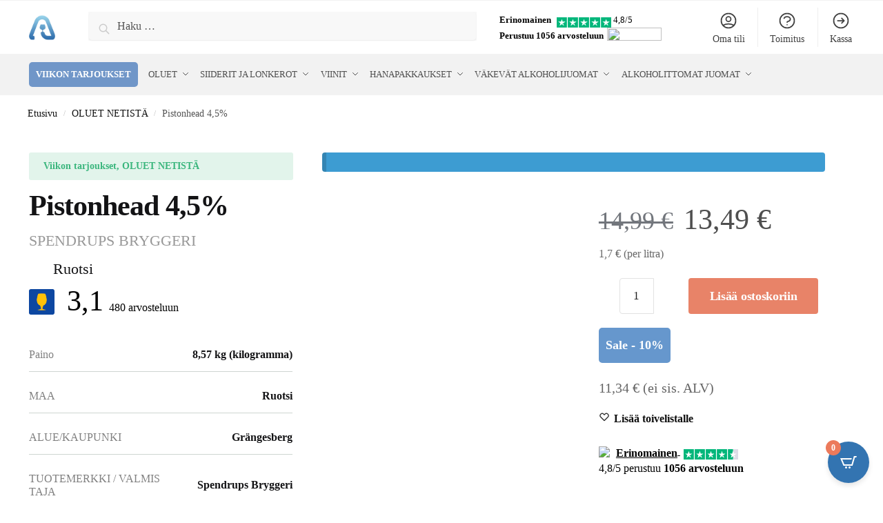

--- FILE ---
content_type: text/html; charset=UTF-8
request_url: https://alkojuomat.com/product/oluet/pistonhead-45/
body_size: 120729
content:
<!doctype html><html lang="fi"><head><script data-no-optimize="1">var litespeed_docref=sessionStorage.getItem("litespeed_docref");litespeed_docref&&(Object.defineProperty(document,"referrer",{get:function(){return litespeed_docref}}),sessionStorage.removeItem("litespeed_docref"));</script> <meta charset="UTF-8"><style id="litespeed-ccss">.form-popup,.mailchimp-form-response{position:fixed;top:50%;left:50%;z-index:10000;background-color:#fff;display:none;width:90%;border-radius:5px;transform:translate3d(-50%,-50%,0);box-shadow:0 4px 4px rgba(0,0,0,.25)}.form-popup{max-width:723px;padding:34px 10px 33px}.mailchimp-form-response{max-width:342px;padding:0 29px 68px;overflow:hidden}.form-popup-wrapper{display:flex}.form-popup-item--left{position:relative;width:40%;max-width:288px;margin-right:6px}.form-popup-item--right{display:flex;flex-direction:column;width:60%;max-width:400px}.form-popup-image,.form-popup-response-image{display:block;max-width:100%;height:auto}.form-popup-image--mobile{display:none}.form-popup-image--letter{position:absolute;top:-10%;right:8%;z-index:1}.form-popup-text{font-size:18px;font-family:'Inter',sans-serif;line-height:1.2;color:#000}.form-popup-text>p:last-child{color:#dd8063}.form-popup__close-btn{position:absolute;top:5%;right:2%;background:0 0;border:none}.form-popup__close-mobile-btn{right:-5%}.mc4wp-form-9034{width:100%;max-width:400px}.form-popup-tilla-top{display:flex;margin:20px 0 46px}.form-popup-tilla-input{width:72%;height:22px;padding:8px 0 7px 15px;background:rgba(217,217,217,.21);border-top-left-radius:5px;border-bottom-left-radius:5px;border:none;font-family:'Inter',sans-serif;font-size:18px;line-height:1.2;box-shadow:0 4px 4px rgba(0,0,0,.08)}.form-popup-tilla-btn{width:28%;padding:8px 30px;background-color:#dd8063;border:0;border-top-right-radius:5px;border-bottom-right-radius:5px;box-shadow:0 4px 4px rgba(0,0,0,.08);font-family:'Inter',sans-serif;font-size:18px;line-height:1.2;color:#fff;text-transform:uppercase}.mc4wp-form-basic .form-popup-checkbox-label{position:relative;margin:0;display:flex}.mc4wp-form-basic .form-popup-checkbox-label .form-popup-checkbox{position:relative;width:20px;height:20px;margin:0 3px 4px 4px;appearance:none;border:none}.mc4wp-form-basic .form-popup-checkbox-label .form-popup-checkbox:before{content:none}.mc4wp-form-basic .form-popup-checkbox-label .form-popup-checkbox:after{content:'';display:block;width:20px;height:20px;border:1.5px solid #0c0b0b;border-radius:3px;background-color:transparent}.mc4wp-form-basic .form-popup-checkbox--text{margin-left:11px;font-family:'Inter',sans-serif;font-style:normal;font-weight:600;font-size:15px;line-height:1.2;text-transform:uppercase;color:#000}.form-popup-checkbox--link{text-decoration:none;color:#dd8063}.form-popup__background{display:none}.form-popup__background:before{content:'';position:fixed;top:0;left:0;background:#000;opacity:.7;z-index:9000;width:100%;height:100%}.form-popup-response-wrapper{position:relative}.letter-mobile-wrapper{display:none}.letter{position:absolute}.letter--center{top:1%;left:-5%;transform:rotate(-35.64deg)}.letter--left{bottom:5%;left:-22%;opacity:50%;transform:rotate(-27.84deg)}.letter--bottom{bottom:-26%;right:-9px;opacity:50%;transform:rotate(-27.84deg)}.form-popup-response-image{margin-inline:auto}.form-popup-response-text{margin-top:29px;font-family:'Inter',sans-serif;font-size:18px;line-height:1.2;text-align:center;color:rgba(0,0,0,.7)}@media (max-width:770px){.form-popup-text{font-size:16px}.form-popup-checkbox--text{font-size:14px}.form-popup-tilla-top{margin:10px 0 35px}.form-popup-image--letter{top:-7%;right:10%;max-width:80px}}@media (max-width:655px){.form-popup-item--right{width:57%}.form-popup-text{font-size:15px}.form-popup-image--letter{top:-8%;right:9%;max-width:70px}.form-popup-tilla-btn{width:35%}.form-popup-tilla-top{margin:5px 0 20px}.form-popup-tilla-input,.form-popup-tilla-btn{padding-block:7px}}@media (max-width:575px){.form-popup{padding-top:5px;max-width:343px}.form-popup-image--mobile{display:block}.form-popup-item--left{display:none}.form-popup-wrapper{flex-direction:column}.form-popup-item--right,.form-popup-item--left{width:100%}.form-popup-item--right{max-width:338px}.form-popup-text{text-align:center}.form-popup-image{max-height:161px;margin-inline:auto}.form-popup-tilla-top{margin:9px 0 38px}.mailchimp-form-response{max-width:343px;min-height:180px;padding:10px}.form-popup-response-wrapper{position:relative;height:180px}.form-popup-response-text{position:absolute;top:50%;left:50%;margin-right:-50%;transform:translate(-50%,-50%);margin-top:0;font-size:15px;color:#000}.letter-wrapper{display:none}.letter-mobile-wrapper{display:block}.letter-mobile{position:absolute}.letter-mobile--1{top:-14%;right:30%;max-width:63px;transform:rotate(27.34deg)}.letter-mobile--2{top:-16%;left:-7%;transform:rotate(19.79deg)}.letter-mobile--3{bottom:-4%;left:-14%;max-width:73px;transform:rotate(-25.55deg)}.letter-mobile--4{bottom:0;left:10%;opacity:50%;transform:rotate(-33.12deg)}.letter-mobile--5{bottom:-14%;right:-1%;z-index:10;transform:rotate(-19.41deg)}.letter-mobile--6{bottom:8%;right:-12%;transform:rotate(19.79deg)}.form-popup-response-image{display:none}.form-popup__close-btn{right:3%;top:3%}}html{font-family:sans-serif;-ms-text-size-adjust:100%;-webkit-text-size-adjust:100%;scrollbar-gutter:stable}body{margin:0;-ms-word-wrap:break-word;word-wrap:break-word;overflow-x:hidden;font-family:-apple-system,BlinkMacSystemFont,"Segoe UI",Roboto,Oxygen-Sans,Ubuntu,Cantarell,"Helvetica Neue",sans-serif;font-size:16px}body,button,input{line-height:1.618;text-rendering:optimizelegibility}header,main,nav{display:block}a{color:#2c2d33;background-color:transparent;text-decoration:none}a,button,input{-ms-touch-action:manipulation;touch-action:manipulation}img{display:block;max-width:100%;height:auto;border:0;border-radius:0}svg:not(:root){overflow:hidden}button{overflow:visible}button{text-transform:none}button::-moz-focus-inner,input::-moz-focus-inner{padding:0;border:0}input[type=search]::-webkit-search-cancel-button,input[type=search]::-webkit-search-decoration{-webkit-appearance:none}ul{padding:0}body,button,input{line-height:1.618;text-rendering:optimizeLegibility}h1,h2{margin:0 0 15px;color:#131315}h4{margin:0 0 10px;color:#131315}h1,h2{line-height:1.214}h1{font-size:2.617924em;letter-spacing:-1px}h2{font-size:2em}h4{font-size:1.41575em}p{margin:0 0 1.41575em}ul{margin:0 0 1.41575em 20px}ul{list-style:disc}*{box-sizing:border-box}.header-widget-region{color:#fff;background-color:#dc9814;text-align:center;position:relative}.header-widget-region p{margin:0}.site-header{position:relative}.site-header .custom-logo-link img{width:auto}.site-branding a{color:#111;font-weight:700}.site-content{outline:0}.screen-reader-text{clip:rect(1px 1px 1px 1px);clip:rect(1px,1px,1px,1px);position:absolute!important;color:#000}input[type=text]{border-radius:0}input[type=search]{border-radius:0}button,input{vertical-align:baseline}button,input{margin:0;font-size:100%}.button,button{display:inline-block;padding:.6180469716em 1.41575em;border:0;border-color:#43454b;border-radius:4px;outline:0;background:0 0;background-color:#43454b;text-shadow:none;text-decoration:none;-webkit-appearance:none}button{color:#fff;font-weight:600}input[type=search]::-webkit-search-decoration{-webkit-appearance:none}input[type=search]::-webkit-input-placeholder{color:#555}input[type=search]::-moz-placeholder{color:#555}input[type=search]:-ms-input-placeholder{color:#555}input[type=search]{box-sizing:border-box;padding:.5180469716em;outline:0;color:#222;box-shadow:inset 0 1px 1px rgba(0,0,0,.125);-webkit-appearance:none;width:100%;font-weight:400}input[type=text]{width:100%}input[type=text]{box-sizing:border-box;padding:.5180469716em;outline:0;color:#222;box-shadow:inset 0 1px 1px rgba(0,0,0,.125);font-weight:400;-webkit-appearance:none}.menu-primary-menu-container>ul>li>a{padding-right:.5em;padding-left:.5em}.site-header .site-header-cart{line-height:60px}.menu-primary-menu-container>ul>li:first-child>a{padding-left:0}.main-navigation ul ul{display:block;margin-left:1.41575em}.main-navigation ul li a,.secondary-navigation ul li a{display:block}.secondary-navigation{display:block;clear:both;width:100%}.main-navigation ul,.secondary-navigation ul{display:block;margin:0;padding-left:0;list-style:none}.main-navigation ul li,.secondary-navigation ul li{display:inline-block;position:relative;margin-right:1px;text-align:left}.widget{margin:0 0 3.706325903em}.widget ul{margin-left:0;list-style:none}.header-widget-region:after,.header-widget-region:before{display:table;content:""}.header-widget-region:after{clear:both}.header-widget-region .widget{margin:0;padding:1em 0}@media (min-width:993px){.main-header .site-header-cart a.cart-contents .count{position:relative}.menu-primary-menu-container>ul.menu{display:inline-block;min-width:600px}.col-full{box-sizing:content-box;margin-right:auto;margin-left:auto;padding:0 2.617924em}.col-full:after{display:table}.col-full:before{display:table;content:""}.col-full:after{display:block;clear:both;content:""}.site-content:after,.site-content:before{display:table;content:""}.site-content:after{clear:both}.menu-toggle{display:none}.main-navigation ul ul li,.primary-navigation{display:block}.main-navigation ul ul{float:left;position:absolute;top:100%;left:-9999px}.main-navigation ul ul li a{width:200px}.main-navigation ul.menu{overflow:visible;max-height:none}.main-navigation ul.menu ul{margin-left:0}ul.menu ul li>a.sub-menu-link{padding:.3em .8em;color:#ccc;font-size:14px;font-weight:400}}body,button,input{-webkit-font-smoothing:antialiased;-moz-osx-font-smoothing:grayscale}body input[type=text]{border:1px solid #d2d6dc;border-radius:.3rem;box-shadow:0 1px 2px 0 rgba(0,0,0,.05);font-size:15px;padding-left:.7em;padding-right:.7em}input[type=search]{padding-left:43px;border:1px solid #eee;background:0 0;box-shadow:none;background-color:#fff;font-size:17px;font-weight:400}.col-full{max-width:1170px}.widget ul{margin-bottom:0}.col-full{padding-right:2.617924em;padding-left:2.617924em}.site-header-cart a.cart-contents .count{display:inline-block;position:relative;width:auto;min-width:28px;height:28px;margin-left:5px;padding:3px;border:1px solid #dc9814;border-bottom-right-radius:3px;border-bottom-left-radius:3px;color:#dc9814;font-size:12px;line-height:22px;text-align:center;letter-spacing:-.7px}.site-header-cart a.cart-contents .count:after{position:absolute;bottom:90%;left:50%;width:10px;height:6px;margin-bottom:1px;margin-left:-6px;border:1px solid #dc9814;border-bottom:0;border-top-left-radius:99px;border-top-right-radius:99px;content:""}#page .site-header-cart .cart-contents{display:block}.archive-header{margin-bottom:0}.site-content .woocommerce-breadcrumb{margin-bottom:0;color:#555}.woocommerce-breadcrumb a{color:#111}.woocommerce-breadcrumb a:first-of-type:before{display:none}@media (min-width:993px){.shoptimizer-primary-navigation{color:#222}.site-header-cart .cart-contents{padding:0}.main-navigation ul.menu ul.sub-menu{padding:20px 12px;background-color:#111}body .main-navigation ul.menu>li.menu-item-has-children{position:relative}body .main-navigation ul.menu>li:not(.full-width)>.sub-menu-wrapper{visibility:hidden;position:absolute;right:0;left:0;width:200px;opacity:0;box-shadow:0 1px 15px rgba(0,0,0,.08);transform:scale(.8)}body .main-navigation ul.menu li.menu-item-has-children>.sub-menu-wrapper{position:absolute;z-index:6}.main-navigation ul.menu ul.sub-menu{box-shadow:0 1px 15px rgba(0,0,0,.08);line-height:1.4}body .main-navigation ul.menu>li.menu-item-has-children:not(.full-width) ul li.menu-item-has-children .sub-menu-wrapper{visibility:hidden;position:absolute;top:-20px;left:220px;opacity:0}.main-navigation ul.menu>li.menu-item-has-children:not(.full-width) ul li.menu-item-has-children>a:after{position:absolute;display:inline-block;right:5px;margin-top:10px;width:13px;height:13px;content:"";background-color:#111;-webkit-transform:translateX(-50%) translateY(-50%);-ms-transform:translateX(-50%) translateY(-50%);transform:translateX(-50%) translateY(-50%);-webkit-mask-image:url("data:image/svg+xml;charset=utf8,%3Csvg width='24' height='24' viewBox='0 0 24 24' fill='none' xmlns='http://www.w3.org/2000/svg'%3E%3Cpath d='M9 5L16 12L9 19' stroke='%234A5568' stroke-width='2' stroke-linecap='round' stroke-linejoin='round'/%3E%3C/svg%3E");mask-image:url("data:image/svg+xml;charset=utf8,%3Csvg width='24' height='24' viewBox='0 0 24 24' fill='none' xmlns='http://www.w3.org/2000/svg'%3E%3Cpath d='M9 5L16 12L9 19' stroke='%234A5568' stroke-width='2' stroke-linecap='round' stroke-linejoin='round'/%3E%3C/svg%3E");-webkit-mask-position:center;-webkit-mask-repeat:no-repeat;-webkit-mask-size:contain}.menu-primary-menu-container>ul>li>a span{position:relative}.main-navigation ul.menu>li.menu-item-has-children>a:after{position:relative;top:-1px}}@media (hover:hover) and (min-width:993px){.menu-primary-menu-container>ul>li>a span:before{display:block;position:absolute;top:calc(100% + 2px);left:0;width:100%;border-bottom:1px solid #ccc;content:"";transform:scale(0,1);transform-origin:right center}}.site-content{position:relative}.site-content:after{display:block;visibility:hidden;position:absolute;z-index:5;top:0;left:0;width:100%;height:100%;opacity:0;background:rgba(0,0,0,.7);content:""}.col-full.topbar-wrapper{position:relative;max-width:100%;border-bottom:1px solid #eee;background-color:#fff}.top-bar{clear:both;position:relative;width:100%;color:#222;font-size:14px}.top-bar .col-full{display:flex;padding:0;align-items:center}.top-bar p{margin:0}.top-bar .textwidget{display:flex;margin:0;padding:.75rem 0;align-items:center}.top-bar-left{display:flex;flex:1}.top-bar-center{display:flex;justify-content:center;max-width:45%;text-align:center}.top-bar-right{flex:1;display:flex;justify-content:flex-end}body .site-header{z-index:20}.site-header .col-full{display:flex;flex-wrap:wrap;align-items:center}@media (min-width:993px){.col-full.main-header{padding-top:30px;padding-bottom:30px}.site-header .custom-logo-link img{height:38px}.menu-primary-menu-container>ul>li>a{color:#fff;font-size:16px;letter-spacing:-.3px;line-height:60px}.col-full-nav{background-color:#323232;border-top:1px solid transparent}.site-header-cart .cart-contents{color:#fff}.menu-primary-menu-container>ul>li>a,.site-header-cart{line-height:60px}}.site-header .site-search{margin-left:3em;flex-grow:1}.site-search{display:block}.site-header .site-branding{line-height:1}.secondary-navigation .menu a{padding:.7em .875em 0;color:#111;font-size:14px}.secondary-navigation .menu li a{position:relative}.secondary-navigation .menu li:not(.ri) a{padding-top:35px}.secondary-navigation .icon-wrapper{position:absolute;top:0;left:50%;top:5px;transform:translate(-50%,0%)}.secondary-navigation .icon-wrapper svg{width:28px;height:28px}.secondary-navigation .icon-wrapper svg path{stroke-width:1.5px}.secondary-navigation .menu-item{padding:0 5px;border-left:1px solid #eee;font-family:inherit}.secondary-navigation .menu-item:first-child{border:0}.site-header .secondary-navigation{float:right;width:initial;margin-left:auto;padding-left:1.2em}.secondary-navigation .menu{margin-right:-15px}.wc-active .site-header .site-header-cart{display:none;width:auto}.site-header-cart .cart-contents .count{opacity:1;font-size:.8em}.site-header-cart .cart-contents:after{margin-left:10px}.site-search input[type=search]{border:0;background:#f8f8f8;border:1px solid #f8f8f8}input[type=search]{font-size:16px}.site-search form:before{left:15px;top:50%;margin-top:-7px;width:16px;height:16px}.site-search form input[type=search]{position:relative;padding-left:40px;border-radius:4px;clear:both;font-size:16px;box-shadow:0 1px 2px 0 rgba(0,0,0,.05)}.menu-primary-menu-container{margin-left:0}#page{margin:0 auto}.woocommerce-breadcrumb .breadcrumb-separator{position:relative;top:-2px;padding:0 .8em;opacity:.4;font-size:.8em}.main-navigation ul.menu>li.menu-item-has-children>a:after{display:inline-block;position:relative;top:1px;margin-left:6px;width:12px;height:12px;content:"";background-color:#fff;-webkit-mask-position:center;-webkit-mask-repeat:no-repeat;-webkit-mask-size:contain;-webkit-mask-image:url("data:image/svg+xml;charset=utf8,%3Csvg width='24' height='24' viewBox='0 0 24 24' fill='none' xmlns='http://www.w3.org/2000/svg'%3E%3Cpath d='M19 9L12 16L5 9' stroke='%234A5568' stroke-width='2' stroke-linecap='round' stroke-linejoin='round'/%3E%3C/svg%3E");mask-image:url("data:image/svg+xml;charset=utf8,%3Csvg width='24' height='24' viewBox='0 0 24 24' fill='none' xmlns='http://www.w3.org/2000/svg'%3E%3Cpath d='M19 9L12 16L5 9' stroke='%234A5568' stroke-width='2' stroke-linecap='round' stroke-linejoin='round'/%3E%3C/svg%3E")}.single .content-area{float:left}.close-drawer{color:#fff}@media (max-width:992px){.site .content-area{float:none;width:100%;clear:both}}@media (max-width:992px){.col-full{padding-right:1em;padding-left:1em}#page .site-header .secondary-navigation,#page .site-header .site-branding,#page .site-header .site-search,.main-navigation ul ul,body .main-navigation ul li{margin:0}.main-navigation ul li{display:block}.site-header .site-header-cart a.cart-contents .amount,body .main-navigation ul.menu>li.menu-item-has-children>a:after,body .site-content:after{display:none}.top-bar{padding:.6rem 0;font-size:12px}.top-bar .textwidget{padding:.1rem 0;justify-content:center}#page .site-header{padding:0}.top-bar .col-full{padding:0;justify-content:space-around}.site-branding button.menu-toggle{position:absolute;left:15px;width:60px;height:30px;padding:0;background-color:transparent;display:block}.menu-toggle .bar{display:block;position:absolute;top:calc(50% - 1px);z-index:0;width:22px;height:2px;opacity:1;background-color:#222;transform:rotate(0deg)}.menu-toggle .bar:nth-child(1){margin-top:-7px}.menu-toggle .bar:nth-child(2){margin-top:-1px}.menu-toggle .bar:nth-child(3){margin-top:5px}.menu-toggle .bar-text{position:absolute;top:0;left:0;margin-top:6px;margin-left:28px;font-size:10px;font-weight:600;letter-spacing:.03em}.top-bar{border-bottom:none}.site-header .site-header-cart{position:absolute;z-index:2;right:15px;height:auto;line-height:1;list-style:none}#page .site-header .secondary-navigation{display:none}.site-branding{display:flex;flex-direction:column;width:100%;height:70px;justify-content:center;align-items:center;text-align:center}.main-navigation ul.menu>li.menu-item-has-children{position:relative}.main-navigation ul.menu>li.menu-item-has-children>a{position:relative;width:calc(100% - 40px)}.main-navigation ul.menu li.menu-item-has-children span.caret{display:inline-block;position:absolute;z-index:3;top:0;right:0;width:30px;height:30px;line-height:30px;text-align:center}.main-navigation ul.menu li.menu-item-has-children li.menu-item-has-children span.caret:after{font-size:14px;content:"\e653"}.main-navigation ul.menu li.menu-item-has-children li.menu-item-has-children span.caret{line-height:32px;opacity:.6}.main-navigation ul.menu>li.menu-item-has-children>span.caret{top:3px}.main-navigation ul.menu li.menu-item-has-children:not(.dropdown-open) .sub-menu-wrapper{display:none}.secondary-navigation{display:none}.main-navigation ul.menu .sub-menu-wrapper{padding-bottom:10px;padding-left:15px}.main-navigation ul.menu .sub-menu-wrapper .sub-menu-wrapper{padding-left:0}.main-navigation ul.menu ul li>a{padding:4px 0;font-size:14px}#page .site-header .secondary-navigation{justify-content:center;order:20;float:none;flex:0 0 100%;padding:0}}@media (max-width:768px){.top-bar .col-full,.top-bar-left,.top-bar-center,.top-bar-right{display:block;text-align:center;max-width:100%}}.col-full-nav{width:100%}@media (max-width:992px){.wc-active .site-header .site-header-cart{display:block}}@media (max-width:767px){.site .header-widget-region .widget{padding:.6em 0;font-size:13px}.site .header-widget-region .widget p{font-size:13px}.site-content .woocommerce-breadcrumb{font-size:12px}body .site{font-size:15px}.site p{line-height:1.55}.site h1{font-size:30px;letter-spacing:0}.site-content .archive-header .woocommerce-breadcrumb{padding-bottom:12px;padding-left:0;padding-right:0;white-space:nowrap;text-overflow:ellipsis;overflow:hidden}.site-content .archive-header .woocommerce-breadcrumb::-webkit-scrollbar{display:none}.site button{font-size:14px}.site input[type=text]{font-size:16px}}@media (min-width:993px){body:not(.header-4) .col-full-nav .site-search,.mobile-extra,.mobile-menu.close-drawer{display:none}}@media (max-width:992px){.sticky-m .site-header{position:-webkit-sticky;position:sticky;width:100%;z-index:101;top:0;box-shadow:0 1px 15px rgba(0,0,0,.08)}.site-search{display:none}.col-full-nav .site-search{display:block;padding-top:20px}.main-navigation{padding-top:20px}.site-search input[type=search]{padding-top:0;padding-bottom:0;line-height:45px}.col-full-nav .shoptimizer-primary-navigation.col-full{padding:0}.col-full-nav{position:fixed;z-index:102;padding:0 15px;top:0;bottom:0;height:100%;left:-300px;width:300px;min-height:100vh;min-height:fill-available;min-height:-webkit-fill-available;max-height:100vh;overflow-y:auto;overflow-x:hidden;background:#fff;overscroll-behavior:contain;-webkit-overflow-scrolling:touch;box-shadow:0 0 10 rgba(0,0,0,.15)}.mobile-overlay{visibility:hidden;position:absolute;z-index:101;top:0;left:0;width:100%;height:100%;opacity:0;background:rgba(0,0,0,.65);background:rgba(52,53,55,.4);content:""}.mobile-overlay{position:fixed}body .site-header{z-index:inherit}.menu-primary-menu-container>ul>li{border:none}.menu-primary-menu-container>ul>li>a,.menu-primary-menu-container>ul>li:first-child>a{padding:6px 0}.main-navigation ul.menu .sub-menu-wrapper{padding:0 0 8px 10px}.main-navigation ul.menu .sub-menu-wrapper a.cg-menu-link{width:calc(100% - 40px)}.main-navigation ul ul ul{padding-left:10px}body .main-navigation ul.menu li.menu-item-has-children .sub-menu-wrapper{position:fixed;left:-99999px;opacity:0;transform:translateX(-10px)}body .main-navigation ul.menu li.menu-item-has-children:not(.dropdown-open) .sub-menu-wrapper{display:block}.main-navigation ul.menu li.menu-item-has-children span.caret:after{display:inline-block;width:20px;height:20px;margin-top:4px;background-color:#111;content:"";-webkit-mask-image:url("data:image/svg+xml;charset=utf8,%3Csvg width='24' height='24' viewBox='0 0 24 24' fill='none' xmlns='http://www.w3.org/2000/svg'%3E%3Cpath d='M19 9L12 16L5 9' stroke='%234A5568' stroke-width='2' stroke-linecap='round' stroke-linejoin='round'/%3E%3C/svg%3E");mask-image:url("data:image/svg+xml;charset=utf8,%3Csvg width='24' height='24' viewBox='0 0 24 24' fill='none' xmlns='http://www.w3.org/2000/svg'%3E%3Cpath d='M19 9L12 16L5 9' stroke='%234A5568' stroke-width='2' stroke-linecap='round' stroke-linejoin='round'/%3E%3C/svg%3E");-webkit-mask-position:center;-webkit-mask-repeat:no-repeat;-webkit-mask-size:contain}.main-navigation ul.menu li.menu-item-has-children li.menu-item-has-children span.caret{opacity:.5}.mobile-extra{padding-bottom:20px}.mobile-extra .widget{margin-bottom:0}.mobile-extra ul{margin:0;padding:0}.mobile-extra ul li{margin-bottom:3px}.mobile-extra a{font-size:14px}.site-header-cart.menu{display:none}.mobile-menu.close-drawer{visibility:hidden;position:fixed;z-index:999;top:40px;left:310px;opacity:0}}.woocommerce-card__header *{position:relative}.main-header{display:flex}.site-header-cart{margin-left:auto}@media (max-width:1060px) and (min-width:993px){body:not(.header-4):not(.header-5) .site-header .site-search{width:100px}}@media (max-width:992px){body:not(.header-4):not(.mobile-toggled).sticky-m .site-header{position:-webkit-sticky;position:sticky;z-index:9;top:0}}@media (min-width:993px){body:not(.header-4).sticky-d .col-full-nav{position:-webkit-sticky;position:sticky;z-index:10;top:0}.shoptimizer-primary-navigation{display:flex}}body{--wp--preset--color--black:#000;--wp--preset--color--cyan-bluish-gray:#abb8c3;--wp--preset--color--white:#fff;--wp--preset--color--pale-pink:#f78da7;--wp--preset--color--vivid-red:#cf2e2e;--wp--preset--color--luminous-vivid-orange:#ff6900;--wp--preset--color--luminous-vivid-amber:#fcb900;--wp--preset--color--light-green-cyan:#7bdcb5;--wp--preset--color--vivid-green-cyan:#00d084;--wp--preset--color--pale-cyan-blue:#8ed1fc;--wp--preset--color--vivid-cyan-blue:#0693e3;--wp--preset--color--vivid-purple:#9b51e0;--wp--preset--gradient--vivid-cyan-blue-to-vivid-purple:linear-gradient(135deg,rgba(6,147,227,1) 0%,#9b51e0 100%);--wp--preset--gradient--light-green-cyan-to-vivid-green-cyan:linear-gradient(135deg,#7adcb4 0%,#00d082 100%);--wp--preset--gradient--luminous-vivid-amber-to-luminous-vivid-orange:linear-gradient(135deg,rgba(252,185,0,1) 0%,rgba(255,105,0,1) 100%);--wp--preset--gradient--luminous-vivid-orange-to-vivid-red:linear-gradient(135deg,rgba(255,105,0,1) 0%,#cf2e2e 100%);--wp--preset--gradient--very-light-gray-to-cyan-bluish-gray:linear-gradient(135deg,#eee 0%,#a9b8c3 100%);--wp--preset--gradient--cool-to-warm-spectrum:linear-gradient(135deg,#4aeadc 0%,#9778d1 20%,#cf2aba 40%,#ee2c82 60%,#fb6962 80%,#fef84c 100%);--wp--preset--gradient--blush-light-purple:linear-gradient(135deg,#ffceec 0%,#9896f0 100%);--wp--preset--gradient--blush-bordeaux:linear-gradient(135deg,#fecda5 0%,#fe2d2d 50%,#6b003e 100%);--wp--preset--gradient--luminous-dusk:linear-gradient(135deg,#ffcb70 0%,#c751c0 50%,#4158d0 100%);--wp--preset--gradient--pale-ocean:linear-gradient(135deg,#fff5cb 0%,#b6e3d4 50%,#33a7b5 100%);--wp--preset--gradient--electric-grass:linear-gradient(135deg,#caf880 0%,#71ce7e 100%);--wp--preset--gradient--midnight:linear-gradient(135deg,#020381 0%,#2874fc 100%);--wp--preset--duotone--dark-grayscale:url('#wp-duotone-dark-grayscale');--wp--preset--duotone--grayscale:url('#wp-duotone-grayscale');--wp--preset--duotone--purple-yellow:url('#wp-duotone-purple-yellow');--wp--preset--duotone--blue-red:url('#wp-duotone-blue-red');--wp--preset--duotone--midnight:url('#wp-duotone-midnight');--wp--preset--duotone--magenta-yellow:url('#wp-duotone-magenta-yellow');--wp--preset--duotone--purple-green:url('#wp-duotone-purple-green');--wp--preset--duotone--blue-orange:url('#wp-duotone-blue-orange');--wp--preset--font-size--small:13px;--wp--preset--font-size--medium:20px;--wp--preset--font-size--large:36px;--wp--preset--font-size--x-large:42px;--wp--preset--spacing--20:.44rem;--wp--preset--spacing--30:.67rem;--wp--preset--spacing--40:1rem;--wp--preset--spacing--50:1.5rem;--wp--preset--spacing--60:2.25rem;--wp--preset--spacing--70:3.38rem;--wp--preset--spacing--80:5.06rem}.summary .commercekit-wishlist{position:relative;margin-left:22px;margin-bottom:15px}.summary .commercekit-wishlist a em.cg-wishlist:before{margin-top:2px}.commercekit-wishlist a em{font-style:normal}.commercekit-wishlist a em.cg-wishlist:before{position:absolute;content:"";display:block;width:16px;height:16px;background:#333;-webkit-mask-position:center;-webkit-mask-repeat:no-repeat;-webkit-mask-size:contain}.commercekit-wishlist a em.cg-wishlist:before{-webkit-mask-image:url("data:image/svg+xml;charset=utf8,%3Csvg width='24' height='24' viewBox='0 0 24 24' fill='none' xmlns='http://www.w3.org/2000/svg'%3E%3Cpath d='M4.31802 6.31802C2.56066 8.07538 2.56066 10.9246 4.31802 12.682L12.0001 20.364L19.682 12.682C21.4393 10.9246 21.4393 8.07538 19.682 6.31802C17.9246 4.56066 15.0754 4.56066 13.318 6.31802L12.0001 7.63609L10.682 6.31802C8.92462 4.56066 6.07538 4.56066 4.31802 6.31802Z' stroke='%234A5568' stroke-width='2' stroke-linecap='round' stroke-linejoin='round'/%3E%3C/svg%3E");mask-image:url("data:image/svg+xml;charset=utf8,%3Csvg width='24' height='24' viewBox='0 0 24 24' fill='none' xmlns='http://www.w3.org/2000/svg'%3E%3Cpath d='M4.31802 6.31802C2.56066 8.07538 2.56066 10.9246 4.31802 12.682L12.0001 20.364L19.682 12.682C21.4393 10.9246 21.4393 8.07538 19.682 6.31802C17.9246 4.56066 15.0754 4.56066 13.318 6.31802L12.0001 7.63609L10.682 6.31802C8.92462 4.56066 6.07538 4.56066 4.31802 6.31802Z' stroke='%234A5568' stroke-width='2' stroke-linecap='round' stroke-linejoin='round'/%3E%3C/svg%3E")}.summary .commercekit-wishlist a em.cg-wishlist{position:absolute}.commercekit-wishlist a em.cg-wishlist:before{left:-22px}#cookie-law-info-bar{font-size:15px;margin:0 auto;padding:12px 10px;position:absolute;text-align:center;box-sizing:border-box;width:100%;z-index:9999;display:none;left:0;font-weight:300;box-shadow:0 -1px 10px 0 rgba(172,171,171,.3)}#cookie-law-info-again{font-size:10pt;margin:0;padding:5px 10px;text-align:center;z-index:9999;box-shadow:#161616 2px 2px 5px 2px}#cookie-law-info-bar span{vertical-align:middle}.cli-plugin-button,.cli-plugin-button:visited{display:inline-block;padding:9px 12px;color:#fff;text-decoration:none;position:relative;margin-left:5px;text-decoration:none}.cli-plugin-button,.cli-plugin-button:visited,.medium.cli-plugin-button,.medium.cli-plugin-button:visited{font-size:13px;font-weight:400;line-height:1}.cli-plugin-button{margin-top:5px}.cli-bar-popup{-moz-background-clip:padding;-webkit-background-clip:padding;background-clip:padding-box;-webkit-border-radius:30px;-moz-border-radius:30px;border-radius:30px;padding:20px}.cli-container-fluid{padding-right:15px;padding-left:15px;margin-right:auto;margin-left:auto}.cli-row{display:-ms-flexbox;display:flex;-ms-flex-wrap:wrap;flex-wrap:wrap;margin-right:-15px;margin-left:-15px}.cli-align-items-stretch{-ms-flex-align:stretch!important;align-items:stretch!important}.cli-px-0{padding-left:0;padding-right:0}.cli-btn{font-size:14px;display:inline-block;font-weight:400;text-align:center;white-space:nowrap;vertical-align:middle;border:1px solid transparent;padding:.5rem 1.25rem;line-height:1;border-radius:.25rem}.cli-modal-backdrop{position:fixed;top:0;right:0;bottom:0;left:0;z-index:1040;background-color:#000;display:none}.cli-modal-backdrop.cli-fade{opacity:0}.cli-modal a{text-decoration:none}.cli-modal .cli-modal-dialog{position:relative;width:auto;margin:.5rem;font-family:-apple-system,BlinkMacSystemFont,"Segoe UI",Roboto,"Helvetica Neue",Arial,sans-serif,"Apple Color Emoji","Segoe UI Emoji","Segoe UI Symbol";font-size:1rem;font-weight:400;line-height:1.5;color:#212529;text-align:left;display:-ms-flexbox;display:flex;-ms-flex-align:center;align-items:center;min-height:calc(100% - (.5rem*2))}@media (min-width:576px){.cli-modal .cli-modal-dialog{max-width:500px;margin:1.75rem auto;min-height:calc(100% - (1.75rem*2))}}@media (min-width:992px){.cli-modal .cli-modal-dialog{max-width:900px}}.cli-modal-content{position:relative;display:-ms-flexbox;display:flex;-ms-flex-direction:column;flex-direction:column;width:100%;background-color:#fff;background-clip:padding-box;border-radius:.3rem;outline:0}.cli-modal .cli-modal-close{position:absolute;right:10px;top:10px;z-index:1;padding:0;background-color:transparent!important;border:0;-webkit-appearance:none;font-size:1.5rem;font-weight:700;line-height:1;color:#000;text-shadow:0 1px 0 #fff}.cli-switch{display:inline-block;position:relative;min-height:1px;padding-left:70px;font-size:14px}.cli-switch input[type=checkbox]{display:none}.cli-switch .cli-slider{background-color:#e3e1e8;height:24px;width:50px;bottom:0;left:0;position:absolute;right:0;top:0}.cli-switch .cli-slider:before{background-color:#fff;bottom:2px;content:"";height:20px;left:2px;position:absolute;width:20px}.cli-switch input:checked+.cli-slider{background-color:#00acad}.cli-switch input:checked+.cli-slider:before{transform:translateX(26px)}.cli-switch .cli-slider{border-radius:34px}.cli-switch .cli-slider:before{border-radius:50%}.cli-tab-content{background:#fff}.cli-tab-content{width:100%;padding:30px}@media (max-width:767px){.cli-tab-content{padding:30px 10px}}.cli-container-fluid{padding-right:15px;padding-left:15px;margin-right:auto;margin-left:auto}.cli-row{display:-ms-flexbox;display:flex;-ms-flex-wrap:wrap;flex-wrap:wrap;margin-right:-15px;margin-left:-15px}.cli-align-items-stretch{-ms-flex-align:stretch!important;align-items:stretch!important}.cli-px-0{padding-left:0;padding-right:0}.cli-btn{font-size:14px;display:inline-block;font-weight:400;text-align:center;white-space:nowrap;vertical-align:middle;border:1px solid transparent;padding:.5rem 1.25rem;line-height:1;border-radius:.25rem}.cli-modal-backdrop{position:fixed;top:0;right:0;bottom:0;left:0;z-index:1040;background-color:#000;-webkit-transform:scale(0);transform:scale(0)}.cli-modal-backdrop.cli-fade{opacity:0}.cli-modal{position:fixed;top:0;right:0;bottom:0;left:0;z-index:99999;transform:scale(0);overflow:hidden;outline:0;display:none}.cli-modal a{text-decoration:none}.cli-modal .cli-modal-dialog{position:relative;width:auto;margin:.5rem;font-family:inherit;font-size:1rem;font-weight:400;line-height:1.5;color:#212529;text-align:left;display:-ms-flexbox;display:flex;-ms-flex-align:center;align-items:center;min-height:calc(100% - (.5rem*2))}@media (min-width:576px){.cli-modal .cli-modal-dialog{max-width:500px;margin:1.75rem auto;min-height:calc(100% - (1.75rem*2))}}.cli-modal-content{position:relative;display:-ms-flexbox;display:flex;-ms-flex-direction:column;flex-direction:column;width:100%;background-color:#fff;background-clip:padding-box;border-radius:.2rem;box-sizing:border-box;outline:0}.cli-switch{display:inline-block;position:relative;min-height:1px;padding-left:38px;font-size:14px}.cli-switch input[type=checkbox]{display:none}.cli-switch .cli-slider{background-color:#e3e1e8;height:20px;width:38px;bottom:0;left:0;position:absolute;right:0;top:0}.cli-switch .cli-slider:before{background-color:#fff;bottom:2px;content:"";height:15px;left:3px;position:absolute;width:15px}.cli-switch input:checked+.cli-slider{background-color:#61a229}.cli-switch input:checked+.cli-slider:before{transform:translateX(18px)}.cli-switch .cli-slider{border-radius:34px;font-size:0}.cli-switch .cli-slider:before{border-radius:50%}.cli-tab-content{background:#fff}.cli-tab-content{width:100%;padding:5px 30px 5px 5px;box-sizing:border-box}@media (max-width:767px){.cli-tab-content{padding:30px 10px}}.cli-tab-footer .cli-btn{background-color:#00acad;padding:10px 15px;text-decoration:none}.cli-tab-footer .wt-cli-privacy-accept-btn{background-color:#61a229;color:#fff;border-radius:0}.cli-tab-footer{width:100%;text-align:right;padding:20px 0}.cli-col-12{width:100%}.cli-tab-header{display:flex;justify-content:space-between}.cli-tab-header a:before{width:10px;height:2px;left:0;top:calc(50% - 1px)}.cli-tab-header a:after{width:2px;height:10px;left:4px;top:calc(50% - 5px);-webkit-transform:none;transform:none}.cli-tab-header a:before{width:7px;height:7px;border-right:1px solid #4a6e78;border-bottom:1px solid #4a6e78;content:" ";transform:rotate(-45deg);margin-right:10px}.cli-tab-header a.cli-nav-link{position:relative;display:flex;align-items:center;font-size:14px;color:#000;text-transform:capitalize}.cli-tab-header{border-radius:5px;padding:12px 15px;background-color:#f2f2f2}.cli-modal .cli-modal-close{position:absolute;right:0;top:0;z-index:1;-webkit-appearance:none;width:40px;height:40px;padding:0;border-radius:50%;padding:10px;background:0 0;border:none;min-width:40px}.cli-tab-container h4{font-family:inherit;font-size:16px;margin-bottom:15px;margin:10px 0}#cliSettingsPopup .cli-tab-section-container{padding-top:12px}.cli-privacy-content-text{font-size:14px;line-height:1.4;margin-top:0;padding:0;color:#000}.cli-tab-content{display:none}.cli-tab-section .cli-tab-content{padding:10px 20px 5px}.cli-tab-section{margin-top:5px}@media (min-width:992px){.cli-modal .cli-modal-dialog{max-width:645px}}.cli-switch .cli-slider:after{content:attr(data-cli-disable);position:absolute;right:50px;color:#000;font-size:12px;text-align:right;min-width:80px}.cli-switch input:checked+.cli-slider:after{content:attr(data-cli-enable)}.cli-privacy-overview:not(.cli-collapsed) .cli-privacy-content{max-height:60px;overflow:hidden}a.cli-privacy-readmore{font-size:12px;margin-top:12px;display:inline-block;padding-bottom:0;color:#000;text-decoration:underline}.cli-modal-footer{position:relative}a.cli-privacy-readmore:before{content:attr(data-readmore-text)}.cli-modal-close svg{fill:#000}span.cli-necessary-caption{color:#000;font-size:12px}.cli-tab-container .cli-row{max-height:500px;overflow-y:auto}.wt-cli-sr-only{display:none;font-size:16px}.cli-bar-container{float:none;margin:0 auto;display:-webkit-box;display:-moz-box;display:-ms-flexbox;display:-webkit-flex;display:flex;justify-content:space-between;-webkit-box-align:center;-moz-box-align:center;-ms-flex-align:center;-webkit-align-items:center;align-items:center}.cli-bar-btn_container{margin-left:20px;display:-webkit-box;display:-moz-box;display:-ms-flexbox;display:-webkit-flex;display:flex;-webkit-box-align:center;-moz-box-align:center;-ms-flex-align:center;-webkit-align-items:center;align-items:center;flex-wrap:nowrap}.cli-bar-btn_container a{white-space:nowrap}.cli-style-v2{font-size:11pt;line-height:18px;font-weight:400}.cli-style-v2 .cli-bar-message{width:70%;text-align:left}.cli-style-v2 .cli-bar-btn_container .cli_action_button,.cli-style-v2 .cli-bar-btn_container .cli_settings_button{margin-left:5px}.cli-style-v2 .cli_settings_button:not(.cli-plugin-button){text-decoration:underline}.cli-style-v2 .cli-bar-btn_container .cli-plugin-button{margin-top:5px;margin-bottom:5px}.wt-cli-necessary-checkbox{display:none!important}@media (max-width:985px){.cli-style-v2 .cli-bar-message{width:100%}.cli-style-v2.cli-bar-container{justify-content:left;flex-wrap:wrap}.cli-style-v2 .cli-bar-btn_container{margin-left:0;margin-top:10px}}.wt-cli-privacy-overview-actions{padding-bottom:0}@media only screen and (max-width:479px) and (min-width:320px){.cli-style-v2 .cli-bar-btn_container{flex-wrap:wrap}}.wt-cli-cookie-description{font-size:14px;line-height:1.4;margin-top:0;padding:0;color:#000}.wlpr{font-family:wlpr-font!important;speak:none;font-style:normal;font-weight:400;font-variant:normal;text-transform:none;line-height:1;-webkit-font-smoothing:antialiased;-moz-osx-font-smoothing:grayscale}.wlpr-close:before{content:"\e901"}.wc-points-rewards-product-message{font-size:15px}button.pswp__button{box-shadow:none!important;background-image:url(/wp-content/plugins/woocommerce/assets/css/photoswipe/default-skin/default-skin.png)!important}button.pswp__button,button.pswp__button--arrow--left:before,button.pswp__button--arrow--right:before{background-color:transparent!important}button.pswp__button--arrow--left,button.pswp__button--arrow--right{background-image:none!important}.pswp{display:none;position:absolute;width:100%;height:100%;left:0;top:0;overflow:hidden;-ms-touch-action:none;touch-action:none;z-index:1500;-webkit-text-size-adjust:100%;-webkit-backface-visibility:hidden;outline:0}.pswp *{-webkit-box-sizing:border-box;box-sizing:border-box}.pswp__bg{position:absolute;left:0;top:0;width:100%;height:100%;background:#000;opacity:0;-webkit-transform:translateZ(0);transform:translateZ(0);-webkit-backface-visibility:hidden;will-change:opacity}.pswp__scroll-wrap{position:absolute;left:0;top:0;width:100%;height:100%;overflow:hidden}.pswp__container{-ms-touch-action:none;touch-action:none;position:absolute;left:0;right:0;top:0;bottom:0}.pswp__container{-webkit-touch-callout:none}.pswp__bg{will-change:opacity}.pswp__container{-webkit-backface-visibility:hidden}.pswp__item{position:absolute;left:0;right:0;top:0;bottom:0;overflow:hidden}.pswp__button{width:44px;height:44px;position:relative;background:0 0;overflow:visible;-webkit-appearance:none;display:block;border:0;padding:0;margin:0;float:right;opacity:.75;-webkit-box-shadow:none;box-shadow:none}.pswp__button::-moz-focus-inner{padding:0;border:0}.pswp__button,.pswp__button--arrow--left:before,.pswp__button--arrow--right:before{background:url(/wp-content/plugins/woocommerce/assets/css/photoswipe/default-skin/default-skin.png) 0 0 no-repeat;background-size:264px 88px;width:44px;height:44px}.pswp__button--close{background-position:0 -44px}.pswp__button--share{background-position:-44px -44px}.pswp__button--fs{display:none}.pswp__button--zoom{display:none;background-position:-88px 0}.pswp__button--arrow--left,.pswp__button--arrow--right{background:0 0;top:50%;margin-top:-50px;width:70px;height:100px;position:absolute}.pswp__button--arrow--left{left:0}.pswp__button--arrow--right{right:0}.pswp__button--arrow--left:before,.pswp__button--arrow--right:before{content:'';top:35px;background-color:rgba(0,0,0,.3);height:30px;width:32px;position:absolute}.pswp__button--arrow--left:before{left:6px;background-position:-138px -44px}.pswp__button--arrow--right:before{right:6px;background-position:-94px -44px}.pswp__share-modal{display:block;background:rgba(0,0,0,.5);width:100%;height:100%;top:0;left:0;padding:10px;position:absolute;z-index:1600;opacity:0;-webkit-backface-visibility:hidden;will-change:opacity}.pswp__share-modal--hidden{display:none}.pswp__share-tooltip{z-index:1620;position:absolute;background:#fff;top:56px;border-radius:2px;display:block;width:auto;right:44px;-webkit-box-shadow:0 2px 5px rgba(0,0,0,.25);box-shadow:0 2px 5px rgba(0,0,0,.25);-webkit-transform:translateY(6px);-ms-transform:translateY(6px);transform:translateY(6px);-webkit-backface-visibility:hidden;will-change:transform}.pswp__counter{position:absolute;left:0;top:0;height:44px;font-size:13px;line-height:44px;color:#fff;opacity:.75;padding:0 10px}.pswp__caption{position:absolute;left:0;bottom:0;width:100%;min-height:44px}.pswp__caption__center{text-align:left;max-width:420px;margin:0 auto;font-size:13px;padding:10px;line-height:20px;color:#ccc}.pswp__preloader{width:44px;height:44px;position:absolute;top:0;left:50%;margin-left:-22px;opacity:0;will-change:opacity;direction:ltr}.pswp__preloader__icn{width:20px;height:20px;margin:12px}@media screen and (max-width:1024px){.pswp__preloader{position:relative;left:auto;top:auto;margin:0;float:right}}.pswp__ui{-webkit-font-smoothing:auto;visibility:visible;opacity:1;z-index:1550}.pswp__top-bar{position:absolute;left:0;top:0;height:44px;width:100%}.pswp__caption,.pswp__top-bar{-webkit-backface-visibility:hidden;will-change:opacity}.pswp__caption,.pswp__top-bar{background-color:rgba(0,0,0,.5)}.pswp__ui--hidden .pswp__button--arrow--left,.pswp__ui--hidden .pswp__button--arrow--right,.pswp__ui--hidden .pswp__caption,.pswp__ui--hidden .pswp__top-bar{opacity:.001}.mc4wp-form input[name^=_mc4wp_honey]{display:none!important}.mc4wp-form-basic{margin:1em 0}.mc4wp-form-basic label,.mc4wp-form-basic input{width:auto;box-sizing:border-box;height:auto;vertical-align:baseline;line-height:normal;display:block}.mc4wp-form-basic label:after,.mc4wp-form-basic input:after{content:"";clear:both;display:table}.mc4wp-form-basic label{margin-bottom:6px;font-weight:700;display:block}.mc4wp-form-basic input[type=text],.mc4wp-form-basic input[type=email]{min-height:32px;width:100%;max-width:480px}.mc4wp-form-basic input[type=checkbox]{height:13px;width:13px;border:0;margin:0 6px 0 0;padding:0;display:inline-block;position:relative}.mc4wp-form-basic input[type=checkbox]{-webkit-appearance:checkbox;-moz-appearance:checkbox;appearance:checkbox}.mc4wp-form-basic button{-webkit-appearance:none;-moz-appearance:none;appearance:none;display:inline-block}.mc4wp-form-basic label>span{font-weight:400}html{font-family:sans-serif;-ms-text-size-adjust:100%;-webkit-text-size-adjust:100%;scrollbar-gutter:stable}body{margin:0;-ms-word-wrap:break-word;word-wrap:break-word;overflow-x:hidden;font-family:-apple-system,BlinkMacSystemFont,"Segoe UI",Roboto,Oxygen-Sans,Ubuntu,Cantarell,"Helvetica Neue",sans-serif;font-size:16px}body,button,input{line-height:1.618;text-rendering:optimizelegibility}figure,header,main,nav{display:block}a{color:#2c2d33;background-color:transparent;text-decoration:none}a,button,input{-ms-touch-action:manipulation;touch-action:manipulation}img{display:block;max-width:100%;height:auto;border:0;border-radius:0}svg:not(:root){overflow:hidden}figure{margin:0}button{overflow:visible}button{text-transform:none}button::-moz-focus-inner,input::-moz-focus-inner{padding:0;border:0}input[type=checkbox]{box-sizing:border-box}input[type=number]::-webkit-inner-spin-button,input[type=number]::-webkit-outer-spin-button{height:auto}input[type=search]::-webkit-search-cancel-button,input[type=search]::-webkit-search-decoration{-webkit-appearance:none}fieldset{margin:1.618em 0;padding:1em 1.618em 1.618em;border:0}legend{border:0}table{width:100%;border-spacing:0;border-collapse:separate;font-size:15px}legend,td,th,ul{padding:0}body,button,input{line-height:1.618;text-rendering:optimizeLegibility}h1,h2{margin:0 0 15px;color:#131315}h3,h4{margin:0 0 10px;color:#131315}h1,h2{line-height:1.214}h1{font-size:2.617924em;letter-spacing:-1px}h2{font-size:2em}h3{font-size:1.618em}h4{font-size:1.41575em}p,table{margin:0 0 1.41575em}ul{margin:0 0 1.41575em 20px}.site-content ul li{margin-bottom:3px}ul{list-style:disc}*{box-sizing:border-box}.header-widget-region{color:#fff;background-color:#dc9814;text-align:center;position:relative}.header-widget-region p{margin:0}.site-header{position:relative}.site-header .custom-logo-link img{width:auto}.site-branding a{color:#111;font-weight:700}.site-content{outline:0}.screen-reader-text{clip:rect(1px 1px 1px 1px);clip:rect(1px,1px,1px,1px);position:absolute!important;color:#000}table td,table th{padding:1em 1.41575em;text-align:left;vertical-align:top}table th{font-weight:600}input[type=email],input[type=text]{border-radius:0}input[type=number]{-webkit-appearance:none;border-radius:0}input[type=search]{border-radius:0}button,input{vertical-align:baseline}button,input{margin:0;font-size:100%}.button,button,input[type=submit]{display:inline-block;padding:.6180469716em 1.41575em;border:0;border-color:#43454b;border-radius:4px;outline:0;background:0 0;background-color:#43454b;text-shadow:none;text-decoration:none;-webkit-appearance:none}button,input[type=submit]{color:#fff;font-weight:600}input[type=checkbox]{padding:0}input[type=search]::-webkit-search-decoration{-webkit-appearance:none}input[type=search]::-webkit-input-placeholder{color:#555}input[type=search]::-moz-placeholder{color:#555}input[type=search]:-ms-input-placeholder{color:#555}.input-text,input[type=email],input[type=search]{box-sizing:border-box;padding:.5180469716em;outline:0;color:#222;box-shadow:inset 0 1px 1px rgba(0,0,0,.125);-webkit-appearance:none;width:100%;font-weight:400}input[type=text]{width:100%}input[type=text]{box-sizing:border-box;padding:.5180469716em;outline:0;color:#222;box-shadow:inset 0 1px 1px rgba(0,0,0,.125);font-weight:400;-webkit-appearance:none}fieldset legend{width:calc(100% + 60px);margin-left:-30px;padding:10px 30px 10px;color:#111;font-size:20px;font-weight:600}.menu-primary-menu-container>ul>li>a{padding-right:.5em;padding-left:.5em}.site-header .site-header-cart{line-height:60px}.menu-primary-menu-container>ul>li:first-child>a{padding-left:0}.main-navigation ul ul{display:block;margin-left:1.41575em}.main-navigation ul li a,.secondary-navigation ul li a{display:block}.mobile-myaccount{display:none}.secondary-navigation{display:block;clear:both;width:100%}.main-navigation ul,.secondary-navigation ul{display:block;margin:0;padding-left:0;list-style:none}.main-navigation ul li,.secondary-navigation ul li{display:inline-block;position:relative;margin-right:1px;text-align:left}.widget{margin:0 0 3.706325903em}.widget ul{margin-left:0;list-style:none}.header-widget-region:after,.header-widget-region:before{display:table;content:""}.header-widget-region:after{clear:both}.header-widget-region .widget{margin:0;padding:1em 0}.site-search input[type=submit]{clip:rect(1px 1px 1px 1px);clip:rect(1px,1px,1px,1px);position:absolute!important;top:0;left:0;background-color:#000;color:#fff}@media (min-width:993px){.main-header .site-header-cart a.cart-contents .count{position:relative}.menu-primary-menu-container>ul.menu{display:inline-block;min-width:600px}.col-full{box-sizing:content-box;margin-right:auto;margin-left:auto;padding:0 2.617924em}.col-full:after{display:table}.col-full:before{display:table;content:""}.col-full:after{display:block;clear:both;content:""}.site-content:after,.site-content:before{display:table;content:""}.site-content:after{clear:both}.menu-toggle{display:none}.main-navigation ul ul li,.primary-navigation{display:block}.main-navigation ul ul{float:left;position:absolute;top:100%;left:-9999px}.main-navigation ul ul li a{width:200px}.main-navigation ul.menu{overflow:visible;max-height:none}.main-navigation ul.menu ul{margin-left:0}ul.menu ul li>a.sub-menu-link{padding:.3em .8em;color:#ccc;font-size:14px;font-weight:400}}body,button,input{-webkit-font-smoothing:antialiased;-moz-osx-font-smoothing:grayscale}body input[type=email],body input[type=text]{border:1px solid #d2d6dc;border-radius:.3rem;box-shadow:0 1px 2px 0 rgba(0,0,0,.05);font-size:15px;padding-left:.7em;padding-right:.7em}input[type=submit]{padding:.5em 1.6em;border:none;border-radius:3px;color:#fff;background:#111;font-size:14px}input[type=search]{padding-left:43px;border:1px solid #eee;background:0 0;box-shadow:none;background-color:#fff;font-size:17px;font-weight:400}.col-full{max-width:1170px}.widget ul{margin-bottom:0}.col-full{padding-right:2.617924em;padding-left:2.617924em}@media only screen and (min-width:1070px){.single-product .site-content .col-full{max-width:inherit;margin:0;padding:0}}.site-header-cart a.cart-contents .count{display:inline-block;position:relative;width:auto;min-width:28px;height:28px;margin-left:5px;padding:3px;border:1px solid #dc9814;border-bottom-right-radius:3px;border-bottom-left-radius:3px;color:#dc9814;font-size:12px;line-height:22px;text-align:center;letter-spacing:-.7px}.site-header-cart a.cart-contents .count:after{position:absolute;bottom:90%;left:50%;width:10px;height:6px;margin-bottom:1px;margin-left:-6px;border:1px solid #dc9814;border-bottom:0;border-top-left-radius:99px;border-top-right-radius:99px;content:""}#page .site-header-cart .cart-contents{display:block}.wc-forward:after{display:none}form.search-form{position:relative;clear:both}form.search-form .search-submit{margin-top:10px}form.search-form:before{width:20px;height:20px;content:"";display:inline-block;position:absolute;z-index:1;top:.75em;left:.85em;background-color:#ccc;-webkit-mask-image:url("data:image/svg+xml;charset=utf8,%3Csvg width='24' height='24' viewBox='0 0 24 24' fill='none' xmlns='http://www.w3.org/2000/svg'%3E%3Cpath d='M21 21L15 15M17 10C17 13.866 13.866 17 10 17C6.13401 17 3 13.866 3 10C3 6.13401 6.13401 3 10 3C13.866 3 17 6.13401 17 10Z' stroke='%234A5568' stroke-width='2' stroke-linecap='round' stroke-linejoin='round'/%3E%3C/svg%3E");mask-image:url("data:image/svg+xml;charset=utf8,%3Csvg width='24' height='24' viewBox='0 0 24 24' fill='none' xmlns='http://www.w3.org/2000/svg'%3E%3Cpath d='M21 21L15 15M17 10C17 13.866 13.866 17 10 17C6.13401 17 3 13.866 3 10C3 6.13401 6.13401 3 10 3C13.866 3 17 6.13401 17 10Z' stroke='%234A5568' stroke-width='2' stroke-linecap='round' stroke-linejoin='round'/%3E%3C/svg%3E");-webkit-mask-position:center;-webkit-mask-repeat:no-repeat;-webkit-mask-size:contain}div.product form.cart .quantity{margin:0}#page .woocommerce-tabs ul.tabs li:after{display:none}.archive-header{margin-bottom:0}.site-content .woocommerce-breadcrumb{margin-bottom:0;color:#555}.woocommerce-breadcrumb a{color:#111}.woocommerce-breadcrumb a:first-of-type:before{display:none}body table tbody tr:nth-child(2n) td{background:0 0}@media (min-width:993px){.shoptimizer-primary-navigation{color:#222}.site-header-cart .cart-contents{padding:0}.main-navigation ul.menu ul.sub-menu{padding:20px 12px;background-color:#111}body .main-navigation ul.menu>li.menu-item-has-children{position:relative}body .main-navigation ul.menu>li:not(.full-width)>.sub-menu-wrapper{visibility:hidden;position:absolute;right:0;left:0;width:200px;opacity:0;box-shadow:0 1px 15px rgba(0,0,0,.08);transform:scale(.8)}body .main-navigation ul.menu li.menu-item-has-children>.sub-menu-wrapper{position:absolute;z-index:6}.main-navigation ul.menu ul.sub-menu{box-shadow:0 1px 15px rgba(0,0,0,.08);line-height:1.4}body .main-navigation ul.menu>li.menu-item-has-children:not(.full-width) ul li.menu-item-has-children .sub-menu-wrapper{visibility:hidden;position:absolute;top:-20px;left:220px;opacity:0}.main-navigation ul.menu>li.menu-item-has-children:not(.full-width) ul li.menu-item-has-children>a:after{position:absolute;display:inline-block;right:5px;margin-top:10px;width:13px;height:13px;content:"";background-color:#111;-webkit-transform:translateX(-50%) translateY(-50%);-ms-transform:translateX(-50%) translateY(-50%);transform:translateX(-50%) translateY(-50%);-webkit-mask-image:url("data:image/svg+xml;charset=utf8,%3Csvg width='24' height='24' viewBox='0 0 24 24' fill='none' xmlns='http://www.w3.org/2000/svg'%3E%3Cpath d='M9 5L16 12L9 19' stroke='%234A5568' stroke-width='2' stroke-linecap='round' stroke-linejoin='round'/%3E%3C/svg%3E");mask-image:url("data:image/svg+xml;charset=utf8,%3Csvg width='24' height='24' viewBox='0 0 24 24' fill='none' xmlns='http://www.w3.org/2000/svg'%3E%3Cpath d='M9 5L16 12L9 19' stroke='%234A5568' stroke-width='2' stroke-linecap='round' stroke-linejoin='round'/%3E%3C/svg%3E");-webkit-mask-position:center;-webkit-mask-repeat:no-repeat;-webkit-mask-size:contain}.menu-primary-menu-container>ul>li>a span{position:relative}.main-navigation ul.menu>li.menu-item-has-children>a:after{position:relative;top:-1px}}@media (hover:hover) and (min-width:993px){.menu-primary-menu-container>ul>li>a span:before{display:block;position:absolute;top:calc(100% + 2px);left:0;width:100%;border-bottom:1px solid #ccc;content:"";transform:scale(0,1);transform-origin:right center}}.site-content{position:relative}.site-content:after{display:block;visibility:hidden;position:absolute;z-index:5;top:0;left:0;width:100%;height:100%;opacity:0;background:rgba(0,0,0,.7);content:""}.col-full.topbar-wrapper{position:relative;max-width:100%;border-bottom:1px solid #eee;background-color:#fff}.top-bar{clear:both;position:relative;width:100%;color:#222;font-size:14px}.top-bar .col-full{display:flex;padding:0;align-items:center}.top-bar p{margin:0}.top-bar .textwidget{display:flex;margin:0;padding:.75rem 0;align-items:center}.top-bar-left{display:flex;flex:1}.top-bar-center{display:flex;justify-content:center;max-width:45%;text-align:center}.top-bar-right{flex:1;display:flex;justify-content:flex-end}body .site-header{z-index:20}.site-header .col-full{display:flex;flex-wrap:wrap;align-items:center}@media (min-width:993px){.col-full.main-header{padding-top:30px;padding-bottom:30px}.site-header .custom-logo-link img{height:38px}.menu-primary-menu-container>ul>li>a{color:#fff;font-size:16px;letter-spacing:-.3px;line-height:60px}.col-full-nav{background-color:#323232;border-top:1px solid transparent}.site-header-cart .cart-contents{color:#fff}.menu-primary-menu-container>ul>li>a,.site-header-cart{line-height:60px}}.site-header .site-search{margin-left:3em;flex-grow:1}.site-search{display:block}.site-header .site-branding{line-height:1}.secondary-navigation .menu a{padding:.7em .875em 0;color:#111;font-size:14px}.secondary-navigation .menu li a{position:relative}.secondary-navigation .menu li:not(.ri) a{padding-top:35px}.secondary-navigation .icon-wrapper{position:absolute;top:0;left:50%;top:5px;transform:translate(-50%,0)}.secondary-navigation .icon-wrapper svg{width:28px;height:28px}.secondary-navigation .icon-wrapper svg path{stroke-width:1.5px}.secondary-navigation .menu-item{padding:0 5px;border-left:1px solid #eee;font-family:inherit}.secondary-navigation .menu-item:first-child{border:0}.site-header .secondary-navigation{float:right;width:initial;margin-left:auto;padding-left:1.2em}.secondary-navigation .menu{margin-right:-15px}.wc-active .site-header .site-header-cart{display:none;width:auto}.site-header-cart .cart-contents .count{opacity:1;font-size:.8em}.site-header-cart .cart-contents:after{margin-left:10px}.site-search input[type=search]{border:0;background:#f8f8f8;border:1px solid #f8f8f8}input[type=search]{font-size:16px}.site-search form:before{left:15px;top:50%;margin-top:-7px;width:16px;height:16px}.site-search form input[type=search]{position:relative;padding-left:40px;border-radius:4px;clear:both;font-size:16px;box-shadow:0 1px 2px 0 rgba(0,0,0,.05)}body fieldset{padding:10px 30px}.menu-primary-menu-container{margin-left:0}#page{margin:0 auto}.woocommerce-breadcrumb .breadcrumb-separator{position:relative;top:-2px;padding:0 .8em;opacity:.4;font-size:.8em}.main-navigation ul.menu>li.menu-item-has-children>a:after{display:inline-block;position:relative;top:1px;margin-left:6px;width:12px;height:12px;content:"";background-color:#fff;-webkit-mask-position:center;-webkit-mask-repeat:no-repeat;-webkit-mask-size:contain;-webkit-mask-image:url("data:image/svg+xml;charset=utf8,%3Csvg width='24' height='24' viewBox='0 0 24 24' fill='none' xmlns='http://www.w3.org/2000/svg'%3E%3Cpath d='M19 9L12 16L5 9' stroke='%234A5568' stroke-width='2' stroke-linecap='round' stroke-linejoin='round'/%3E%3C/svg%3E");mask-image:url("data:image/svg+xml;charset=utf8,%3Csvg width='24' height='24' viewBox='0 0 24 24' fill='none' xmlns='http://www.w3.org/2000/svg'%3E%3Cpath d='M19 9L12 16L5 9' stroke='%234A5568' stroke-width='2' stroke-linecap='round' stroke-linejoin='round'/%3E%3C/svg%3E")}.single-product .content-area{width:100%}.single .content-area{float:left}.close-drawer{color:#fff}@media (max-width:1170px){body #page .woocommerce-tabs .panel{padding-left:0;padding-right:0}}@media (max-width:992px){.site .content-area{float:none;width:100%;clear:both}}@media (max-width:992px){.col-full{padding-right:1em;padding-left:1em}#page .site-header .secondary-navigation,#page .site-header .site-branding,#page .site-header .site-search,.main-navigation ul ul,body .main-navigation ul li{margin:0}#page .woocommerce-tabs ul.tabs li,.main-navigation ul li{display:block}.site-header .site-header-cart a.cart-contents .amount,body .main-navigation ul.menu>li.menu-item-has-children>a:after,body .site-content:after{display:none}.top-bar{padding:.6rem 0;font-size:12px}.top-bar .textwidget{padding:.1rem 0;justify-content:center}#page .site-header{padding:0}.top-bar .col-full{padding:0;justify-content:space-around}.site-branding button.menu-toggle{position:absolute;left:15px;width:60px;height:30px;padding:0;background-color:transparent;display:block}.mobile-myaccount{position:absolute;right:60px;height:100%;font-size:17px;display:flex;align-items:center}.mobile-myaccount a{display:inline-block;line-height:1}.mobile-myaccount svg{width:24px;height:24px}.menu-toggle .bar{display:block;position:absolute;top:calc(50% - 1px);z-index:0;width:22px;height:2px;opacity:1;background-color:#222;transform:rotate(0)}.menu-toggle .bar:nth-child(1){margin-top:-7px}.menu-toggle .bar:nth-child(2){margin-top:-1px}.menu-toggle .bar:nth-child(3){margin-top:5px}.menu-toggle .bar-text{position:absolute;top:0;left:0;margin-top:6px;margin-left:28px;font-size:10px;font-weight:600;letter-spacing:.03em}.top-bar{border-bottom:none}.site-header .site-header-cart{position:absolute;z-index:2;right:15px;height:auto;line-height:1;list-style:none}#page .site-header .secondary-navigation{display:none}.site-branding{display:flex;flex-direction:column;width:100%;height:70px;justify-content:center;align-items:center;text-align:center}.main-navigation ul.menu>li.menu-item-has-children{position:relative}.main-navigation ul.menu>li.menu-item-has-children>a{position:relative;width:calc(100% - 40px)}.main-navigation ul.menu li.menu-item-has-children span.caret{display:inline-block;position:absolute;z-index:3;top:0;right:0;width:30px;height:30px;line-height:30px;text-align:center}.main-navigation ul.menu li.menu-item-has-children li.menu-item-has-children span.caret:after{font-size:14px;content:"\e653"}.main-navigation ul.menu li.menu-item-has-children li.menu-item-has-children span.caret{line-height:32px;opacity:.6}.main-navigation ul.menu>li.menu-item-has-children>span.caret{top:3px}.main-navigation ul.menu li.menu-item-has-children:not(.dropdown-open) .sub-menu-wrapper{display:none}.secondary-navigation,.woocommerce-tabs .tabs li a:after{display:none}.main-navigation ul.menu .sub-menu-wrapper{padding-bottom:10px;padding-left:15px}.main-navigation ul.menu .sub-menu-wrapper .sub-menu-wrapper{padding-left:0}.main-navigation ul.menu ul li>a{padding:4px 0;font-size:14px}#page .site-header .secondary-navigation{justify-content:center;order:20;float:none;flex:0 0 100%;padding:0}#page .woocommerce-tabs ul.tabs li a{display:inline-block;padding:.3em 0}}@media (max-width:768px){.top-bar .col-full,.top-bar-center,.top-bar-left,.top-bar-right{display:block;text-align:center;max-width:100%}}.quantity,.single-product #page div.product .summary{position:relative}.quantity input::-webkit-inner-spin-button,.quantity input::-webkit-outer-spin-button{-webkit-appearance:none;margin:0}.quantity input[type=number]{-moz-appearance:textfield}.clear{clear:both}.col-full-nav{width:100%}@media (max-width:992px){.wc-active .site-header .site-header-cart{display:block}}@media (max-width:767px){.site .header-widget-region .widget{padding:.6em 0;font-size:13px}.site .header-widget-region .widget p{font-size:13px}.site-content .woocommerce-breadcrumb{font-size:12px}body .site{font-size:15px}.site p{line-height:1.55}.site h1{font-size:30px;letter-spacing:0}.site-content .archive-header .woocommerce-breadcrumb{padding-bottom:12px;padding-left:0;padding-right:0;white-space:nowrap;text-overflow:ellipsis;overflow:hidden}.site-content .archive-header .woocommerce-breadcrumb::-webkit-scrollbar{display:none}.site button{font-size:14px}.site input[type=email],.site input[type=text]{font-size:16px}}@media (min-width:993px) and (max-width:1199px){.single-product .site-content .col-full{padding:0}}@media (min-width:993px){.mobile-extra,.mobile-menu.close-drawer,body:not(.header-4) .col-full-nav .site-search{display:none}}@media (max-width:992px){.sticky-m .site-header{position:-webkit-sticky;position:sticky;width:100%;z-index:101;top:0;box-shadow:0 1px 15px rgba(0,0,0,.08)}.site-search{display:none}.col-full-nav .site-search{display:block;padding-top:20px}.main-navigation{padding-top:20px}.site-search input[type=search]{padding-top:0;padding-bottom:0;line-height:45px}.col-full-nav .shoptimizer-primary-navigation.col-full{padding:0}.col-full-nav{position:fixed;z-index:102;padding:0 15px;top:0;bottom:0;height:100%;left:-300px;width:300px;min-height:100vh;min-height:fill-available;min-height:-webkit-fill-available;max-height:100vh;overflow-y:auto;overflow-x:hidden;background:#fff;overscroll-behavior:contain;-webkit-overflow-scrolling:touch;box-shadow:0 0 10 rgba(0,0,0,.15)}.mobile-overlay{visibility:hidden;position:absolute;z-index:101;top:0;left:0;width:100%;height:100%;opacity:0;background:rgba(0,0,0,.65);background:rgba(52,53,55,.4);content:""}.mobile-overlay{position:fixed}body .site-header{z-index:inherit}.menu-primary-menu-container>ul>li{border:none}.menu-primary-menu-container>ul>li:first-child>a,.menu-primary-menu-container>ul>li>a{padding:6px 0}.main-navigation ul.menu .sub-menu-wrapper{padding:0 0 8px 10px}.main-navigation ul.menu .sub-menu-wrapper a.cg-menu-link{width:calc(100% - 40px)}.main-navigation ul ul ul{padding-left:10px}body .main-navigation ul.menu li.menu-item-has-children .sub-menu-wrapper{position:fixed;left:-99999px;opacity:0;transform:translateX(-10px)}body .main-navigation ul.menu li.menu-item-has-children:not(.dropdown-open) .sub-menu-wrapper{display:block}.main-navigation ul.menu li.menu-item-has-children span.caret:after{display:inline-block;width:20px;height:20px;margin-top:4px;background-color:#111;content:"";-webkit-mask-image:url("data:image/svg+xml;charset=utf8,%3Csvg width='24' height='24' viewBox='0 0 24 24' fill='none' xmlns='http://www.w3.org/2000/svg'%3E%3Cpath d='M19 9L12 16L5 9' stroke='%234A5568' stroke-width='2' stroke-linecap='round' stroke-linejoin='round'/%3E%3C/svg%3E");mask-image:url("data:image/svg+xml;charset=utf8,%3Csvg width='24' height='24' viewBox='0 0 24 24' fill='none' xmlns='http://www.w3.org/2000/svg'%3E%3Cpath d='M19 9L12 16L5 9' stroke='%234A5568' stroke-width='2' stroke-linecap='round' stroke-linejoin='round'/%3E%3C/svg%3E");-webkit-mask-position:center;-webkit-mask-repeat:no-repeat;-webkit-mask-size:contain}.main-navigation ul.menu li.menu-item-has-children li.menu-item-has-children span.caret{opacity:.5}.mobile-extra{padding-bottom:20px}.mobile-extra .widget{margin-bottom:0}.mobile-extra ul{margin:0;padding:0}.mobile-extra ul li{margin-bottom:3px}.mobile-extra a{font-size:14px}.site-header-cart.menu{display:none}.mobile-menu.close-drawer{visibility:hidden;position:fixed;z-index:999;top:40px;left:310px;opacity:0}}.woocommerce-card__header *{position:relative}.main-header{display:flex}.site-header-cart{margin-left:auto}@media (max-width:1060px) and (min-width:993px){body:not(.header-4):not(.header-5) .site-header .site-search{width:100px}}@media (max-width:992px){body:not(.header-4):not(.mobile-toggled).sticky-m .site-header{position:-webkit-sticky;position:sticky;z-index:9;top:0}}@media (min-width:993px){body:not(.header-4).sticky-d .col-full-nav{position:-webkit-sticky;position:sticky;z-index:10;top:0}.shoptimizer-primary-navigation{display:flex}}@media (max-width:992px){.m-search-bh .site-header .col-full{padding-right:0;padding-left:0}.m-search-bh .site-search{display:block;padding:0 1em 1em;height:60px;background-color:#fff;box-shadow:0 3px 10px -5px rgba(0,0,0,.18);position:relative;z-index:1}.m-search-bh .col-full-nav .site-search{display:none}.m-search-bh .site-header .col-full{margin-bottom:60px}}.single-product div.product form.cart .button{position:relative}.single-product .product form.cart .single_add_to_cart_button:after{position:absolute;top:50%;left:50%;margin-top:-9px;margin-left:-9px;opacity:0;content:"";display:inline-block;width:18px;height:18px;border:1px solid rgba(255,255,255,.3);border-left-color:#fff;border-radius:50%;vertical-align:middle}.single-product .content-area,.single-product .site-main{margin-bottom:0}.archive-header .woocommerce-breadcrumb,.product-details-wrapper,.single-product .woocommerce-Tabs-panel{max-width:1170px;margin-right:auto;margin-left:auto;padding-right:2.617924em;padding-left:2.617924em}@media (min-width:993px) and (max-width:1480px){.archive-header .woocommerce-breadcrumb{padding-left:calc(2.617924em + 5px)}}.single-product .site-header{border-bottom-color:#f8f8f8}.product-details-wrapper{overflow:hidden;padding-bottom:30px}.summary h1{margin-top:0;margin-bottom:5px;font-size:30px;letter-spacing:0;padding-right:60px;word-break:break-word}div.product .summary{position:relative;width:36%}@media (min-width:770px){#page .product .woocommerce-product-gallery,.single-product div.product .product-details-wrapper .images{width:60%;margin-right:0;margin-bottom:0}.pdp-g-regular #page .product .product-details-wrapper .woocommerce-product-gallery,.pdp-g-regular.single-product div.product .product-details-wrapper .images{width:48%}.pdp-g-regular div.product .summary{width:36%;margin-right:10%}}.sticky-d #shoptimizer-sticky-anchor,.sticky-m #shoptimizer-sticky-anchor{scroll-margin-top:80px}.product p.price{float:left;margin:0 0 5px;color:#222;font-size:18px}.product .cart .quantity .input-text{width:50px;height:52px;padding:.5rem;border:1px solid #e2e2e2;background:0 0;background-color:#fff;box-shadow:none;font-size:17px;font-weight:400;border-top-left-radius:4px;border-bottom-left-radius:4px;border-top-right-radius:0;border-bottom-right-radius:0}.cart .single_add_to_cart_button{float:left;width:calc(100% - 90px);height:52px;margin-left:40px;padding-top:0;padding-bottom:0;border-radius:4px;outline:0;background:#3bb54a;font-size:18px;font-weight:400;line-height:52px;text-align:center}#wc-stripe-payment-request-button-separator{font-size:13px}p#wc-stripe-payment-request-button-separator:not([style*="display:none;"])+.single_add_to_cart_button{float:none;margin:0;width:100%}.pswp__button{background-color:transparent}div.product{position:relative}div.product .images,div.product .woocommerce-product-gallery{margin-top:0;margin-bottom:20px}div.product .woocommerce-product-gallery{position:relative}div.product form.cart:after,div.product form.cart:before{display:table;content:""}div.product form.cart:after{clear:both}.woocommerce-product-gallery{overflow:hidden}body .pswp__caption__center{font-size:15px;text-align:center}#shoptimizer-modals-wrapper{display:grid;grid-template-columns:auto auto;grid-auto-columns:minmax(0,1fr);grid-auto-flow:column;gap:15px;font-size:13px;font-weight:600}#shoptimizer-modals-wrapper a{color:#111}.commercekit-wishlist a span{border-bottom:1px solid transparent}.panel.woocommerce-Tabs-panel--additional_information h2:first-of-type,.panel.woocommerce-Tabs-panel--reviews h2:first-of-type{display:none}#page .woocommerce-tabs ul.tabs li{display:inline-block;margin:0 12px;border:0}#page .woocommerce-tabs .panel{float:none;margin-right:auto;margin-left:auto;padding-top:30px}#page .woocommerce-tabs ul.tabs li a{padding:2.2em 0 .1em;color:#888;font-size:16px}.woocommerce-tabs .tabs li a:after{will-change:transform}.woocommerce-tabs .tabs li a:after{display:block;position:absolute;top:100%;left:0;width:100%;border-bottom:3px solid #ccc;content:"";transform:scale(0,1);transform-origin:right center}body .woocommerce-tabs .panel h2{margin-bottom:20px}.woocommerce-tabs table.woocommerce-product-attributes{font-size:15px;margin:0 auto 0 auto;max-width:600px}.woocommerce-tabs table.woocommerce-product-attributes td,.woocommerce-tabs table.woocommerce-product-attributes th{border-bottom:1px solid #eee;padding:10px 0}.woocommerce-tabs table.woocommerce-product-attributes td{text-align:right}.woocommerce-tabs table.woocommerce-product-attributes tr:last-child td,.woocommerce-tabs table.woocommerce-product-attributes tr:last-child th{border:none}table.woocommerce-product-attributes p{margin-bottom:0}.woocommerce-tabs table td,.woocommerce-tabs table th{padding-left:0;background:0 0}.woocommerce-tabs table th{padding-top:6px;padding-bottom:6px;color:#111;font-weight:600;min-width:150px}.woocommerce-tabs table td{padding-top:5px;padding-bottom:5px}.woocommerce-tabs table tr:first-child td,.woocommerce-tabs table tr:first-child th{padding-top:0}@media (max-width:768px){.single-product #page .woocommerce-tabs .panel{padding-right:0;padding-left:0}}.woocommerce-product-gallery__wrapper{margin-bottom:20px}.product-widget{clear:both;margin-bottom:15px;padding-top:10px;color:#111;font-size:14px}.product-widget .widget{margin:0;font-size:14px}.product-widget .widget p{margin-bottom:5px}.product-widget a{border-bottom:1px solid #ccc;color:#111}.product-widget fieldset{margin-top:.5em;margin-bottom:1.2em;border:1px solid #e2e2e2}.product-widget fieldset legend{display:block;margin:0 auto;width:inherit;padding:10px;color:#111;font-size:14px;font-weight:600;text-align:center}@media (max-width:992px){.product-details-wrapper{padding-right:1em;padding-left:1em}.product-details-wrapper{padding-bottom:15px}.summary h1.entry-title{font-size:24px;padding-right:0}.woocommerce-Tabs-panel{padding-right:1em;padding-left:1em}.archive-header .woocommerce-breadcrumb{padding-right:0;padding-left:0}.single-product .site .content-area{width:calc(100% + 2em);margin-left:-1em}.woocommerce-tabs table.woocommerce-product-attributes{font-size:14px}.woocommerce-tabs .entry-content{font-size:14px}}@media (max-width:770px){#page div.product .summary,#page div.product .woocommerce-product-gallery,.single-product div.product .images,.single-product div.product .images img,body #page .woocommerce-tabs .panel,body .woocommerce-tabs table{width:100%}#page div.product .summary{clear:both}body .woocommerce-tabs .panel h2{font-size:24px;letter-spacing:0;margin-bottom:10px}}@media (max-width:600px){#page .woocommerce-tabs ul.tabs li,#page .woocommerce-tabs ul.tabs li a{display:block;margin:0;padding:0}#page .woocommerce-tabs ul.tabs li{padding:12px 0;border-bottom:1px solid #eee}.woocommerce-tabs .tabs li a:after{display:none}}.clear:after,.clear:before,.entry-content:after,.entry-content:before{display:table;content:""}.clear:after,.entry-content:after,.site-content:after,.site-header:after{clear:both}.cpops-sr-only:not(:focus):not(:active){clip:rect(0 0 0 0);-webkit-clip-path:inset(50%);clip-path:inset(50%);height:1px;overflow:hidden;position:absolute;white-space:nowrap;width:1px}[class^=cpops-icon]{speak:never;-webkit-font-smoothing:antialiased;-moz-osx-font-smoothing:grayscale;display:inline-block;font-family:cartpops!important;font-style:normal;font-variant:normal;font-weight:400;line-height:1;text-transform:none}i.cpops-love{background-image:url([data-uri]);background-position:50%;background-repeat:no-repeat;background-size:contain;display:inline-block;height:9px;width:9px}.cpops-powered-by{color:var(--color-cpops-text-secondary,#3b3b3b);font-size:10px;letter-spacing:.5px;opacity:.65}@media (min-width:768px){.cpops-powered-by{font-size:12px}}.cpops-powered-by a{color:var(--color-cpops-accent-color,#705aef);font-size:10px;font-weight:700}@media (min-width:768px){.cpops-powered-by a{font-size:12px}}#cpops-drawer-modal{bottom:0;display:none;left:0;outline:0;overflow:hidden;position:fixed;right:0;top:0;z-index:2147482647}#cartpops-drawer.cpops-animation__simple{transform:translate(100%) scale(1)}#cartpops-drawer{background-color:var(--color-cpops-background-primary,#fff);display:-webkit-box;display:-ms-flexbox;display:flex;flex-direction:column;height:100%;justify-content:space-between;max-height:100vh;max-width:var(--cpops-width-drawer-desktop,460px);outline:0;overflow:hidden;padding:0 20px;position:fixed;right:0;top:0;width:100%;z-index:11000}@media (max-width:544px){#cartpops-drawer{max-width:var(--cpops-width-drawer-mobile,90%);padding:0 14px}}#cartpops-drawer .cpops-panel{height:100vh;justify-content:space-between;min-height:-webkit-fill-available}#cartpops-drawer .cpops-drawer-header,#cartpops-drawer .cpops-panel{display:-webkit-box;display:-ms-flexbox;display:flex;flex-direction:column}#cartpops-drawer .cpops-drawer-header{flex-shrink:0}#cartpops-drawer .cpops-drawer-header__heading{align-items:center;border-bottom:1px solid;border-color:var(--color-cpops-border-color,#eaeaec);display:-webkit-box;display:-ms-flexbox;display:flex;flex-direction:row;justify-content:space-between;padding-bottom:10px;padding-top:10px}#cartpops-drawer .cpops-drawer-header__title span{color:var(--color-cpops-text-primary,#000);font-size:18px;font-weight:700;margin:0}@media (min-width:545px){#cartpops-drawer .cpops-drawer-header__title span{font-size:24px}}#cartpops-drawer .cpops-drawer-header__close{align-items:center;-webkit-appearance:none!important;-moz-appearance:none!important;appearance:none!important;background-color:transparent!important;border:0!important;color:var(--color-cpops-close-color,#000);display:-webkit-box;display:-ms-flexbox;display:flex;height:100%;justify-content:center;margin:0 important;max-height:var(--cpops-size-drawer-mobile-close-btn,26px);max-width:var(--cpops-size-drawer-mobile-close-btn,26px);outline:0!important;padding:0!important;width:100%}@media (min-width:1024px){#cartpops-drawer .cpops-drawer-header__close{max-height:var(--cpops-size-drawer-desktop-close-btn,34px);max-width:var(--cpops-size-drawer-desktop-close-btn,34px)}}#cartpops-drawer .cpops-drawer-header__close svg{stroke:currentColor;height:var(--cpops-size-drawer-mobile-close-icon,16px);width:var(--cpops-size-drawer-mobile-close-icon,16px)}@media (min-width:1024px){#cartpops-drawer .cpops-drawer-header__close svg{height:var(--cpops-size-drawer-deesktop-close-icon,24px);width:var(--cpops-size-drawer-desktop-close-icon,24px)}}#cartpops-drawer .cpops-drawer-cart{-ms-overflow-style:none;height:100%;overflow:auto;position:relative;scrollbar-width:none}#cartpops-drawer .cpops-drawer-cart::-webkit-scrollbar{background:0 0;display:none!important}#cartpops-drawer .cpops-drawer-cart .cpops-empty-cart{align-items:center;display:-webkit-box;display:-ms-flexbox;display:flex;flex-direction:column;height:100%;justify-content:center;padding:20px;text-align:center;width:100%}@media (max-width:544px){#cartpops-drawer .cpops-drawer-cart .cpops-empty-cart{max-height:200px}}#cartpops-drawer .cpops-drawer-cart .cpops-empty-cart span{color:var(--color-cpops-text-primary,#000);font-size:20px;font-weight:700;margin-bottom:10px}#cartpops-drawer .cpops-drawer-cart .cpops-empty-cart p{color:var(--color-cpops-text-primary,#000);font-size:16px;margin-bottom:0}#cartpops-drawer .cpops-drawer-footer{padding-bottom:10px;padding-top:10px}@media (max-width:544px){#cartpops-drawer .cpops-drawer-footer{padding-top:0}}#cartpops-drawer .cpops-drawer-footer .cpops-powered-by{padding:8px 0 2px;text-align:center}#cartpops-drawer .cpops-drawer-footer .cpops-cart-total{align-items:stretch;border-top:1px dotted;border-color:var(--color-cpops-border-color,#eaeaec);color:var(--color-cpops-text-primary,#000);display:-webkit-box;display:-ms-flexbox;display:flex;flex-direction:column;font-size:16px;justify-content:center;padding:6px 0}#cartpops-drawer .cpops-drawer-footer .cpops-cart-total .cpops-cart-line-items{padding:3px 6px 4px}@media (min-width:545px){#cartpops-drawer .cpops-drawer-footer .cpops-cart-total .cpops-cart-line-items{font-size:16px}}#cartpops-drawer .cpops-drawer-footer .cpops-cart-total .cpops-cart-line-items__item{display:-webkit-box;display:-ms-flexbox;display:flex;flex-direction:row;font-size:14px;justify-content:space-between;line-height:1.55}#cartpops-drawer .cpops-drawer-footer .cpops-cart-total .cpops-cart-line-items__item span{align-items:center;display:-webkit-box;display:-ms-flexbox;display:flex}#cartpops-drawer .cpops-drawer-footer .cpops-cart-total .cpops-cart-line-items__label{justify-content:flex-start;width:50%}#cartpops-drawer .cpops-drawer-footer .cpops-cart-total .cpops-cart-line-items__value{justify-content:flex-end;width:50%}#cartpops-drawer .cpops-drawer-footer .cpops-cart-total .wc-proceed-to-checkout{margin-bottom:0!important;margin-top:8px;padding-bottom:0!important}#cartpops-drawer .cpops-drawer-footer .cpops-cart-total a.checkout-button{background-color:var(--color-cpops-button-primary-background,#705aef);border:0;border-radius:var(--cpops-border-radius,6px);color:var(--color-cpops-button-primary-text,#fff);display:block;font-size:16px;font-weight:400;line-height:1.8em;margin-bottom:0!important;padding:12px 14px 14px;text-align:center;text-decoration:none;width:100%}@media (min-width:768px){#cartpops-drawer .cpops-drawer-footer .cpops-cart-total a.checkout-button{font-size:18px;padding:14px 20px 17px}}#cartpops-drawer .cpops-drawer-footer .cpops-cart-total a.checkout-button:after{content:none!important}.cpops-drawer-notices-wrapper{border:none;border-radius:0;clear:both;display:none;font-size:15px;height:100%;left:0;margin-bottom:0;margin-left:0;max-height:62px;padding:0;position:absolute;right:20px;top:0;width:100%;z-index:2147482847}@media (max-width:544px){.cpops-drawer-notices-wrapper{font-size:12px}}#cartpops-drawer .cpops-drawer-coupon{border-top:1px dotted;border-color:var(--color-cpops-border-color,#eaeaec);margin-bottom:0;padding-top:12px;text-align:center}#cartpops-drawer .cpops-drawer-coupon form{margin-bottom:0}#cartpops-drawer .cpops-drawer-coupon__input{display:-webkit-box;display:-ms-flexbox;display:flex;flex-direction:row;margin-top:10px}#cartpops-drawer .cpops-drawer-coupon__input input{-webkit-appearance:none;-moz-appearance:none;appearance:none;background-color:var(--color-cpops-input-field-background,#fff);border:1px solid var(--color-cpops-border-color,#eaeaec)!important;border-radius:var(--cpops-border-radius,6px) 0 0 var(--cpops-border-radius,6px);border-right:none;box-shadow:none;color:var(--color-cpops-input-field-text,#82828b);font-size:16px;margin:0;max-height:40px;min-height:40px;outline:0;padding:4px 14px;width:70%}#cartpops-drawer .cpops-drawer-coupon__input input::-webkit-input-placeholder{color:var(--color-cpops-input-field-text,#82828b)}#cartpops-drawer .cpops-drawer-coupon__input input::-moz-placeholder{color:var(--color-cpops-input-field-text,#82828b)}#cartpops-drawer .cpops-drawer-coupon__input input:-ms-input-placeholder{color:var(--color-cpops-input-field-text,#82828b)}#cartpops-drawer .cpops-drawer-coupon__input input:-moz-placeholder{color:var(--color-cpops-input-field-text,#82828b)}#cartpops-drawer .cpops-drawer-coupon__input button{align-items:center;border:1px solid var(--color-cpops-button-secondary-background,#f1f1f1);border-left-width:0;border-radius:0 var(--cpops-border-radius,6px) var(--cpops-border-radius,6px) 0;display:-webkit-box;display:-ms-flexbox;display:flex;font-size:14px;font-weight:700;justify-content:center;max-height:40px;min-height:40px;padding-left:30px;padding-right:30px;text-align:center;width:30%}#cartpops-drawer .cpops-drawer-coupon__input button{background-color:var(--color-cpops-button-secondary-background,#f1f1f1);color:var(--color-cpops-button-secondary-text,#252525)}@media (max-width:768px){#cartpops-drawer .cpops-drawer-coupon__input button{font-size:12px;width:40%}}#cartpops-drawer .cpops-drawer-coupon>span{color:var(--color-cpops-text-secondary,#3b3b3b);display:none;font-size:14px;font-weight:400;letter-spacing:.5px}@media (min-width:545px){#cartpops-drawer .cpops-drawer-coupon>span{display:block}}#cartpops-drawer .cpops-drawer-coupon .cpops-coupon-remove{align-items:center;display:-webkit-inline-box;display:-ms-inline-flexbox;display:inline-flex;justify-content:center}#cpops-floating-cart{border:none;border-radius:60px;bottom:20px;box-shadow:0 4px 7px rgba(0,0,0,.1);height:60px;position:fixed;right:20px;top:auto;width:60px;z-index:1049}#cpops-floating-cart .cpops-floating-cart__count{align-items:center;background-color:var(--color-cpops-floating-cart-launcher-indicator-background,#705aef);border-radius:100%;color:var(--color-cpops-floating-cart-launcher-indicator-text,#fff);display:-webkit-box;display:-ms-flexbox;display:flex;font-size:12px;font-weight:700;height:22px;justify-content:center;left:-3px;position:absolute;top:-2px;width:22px;z-index:20}#cpops-floating-cart button{align-items:center;-webkit-appearance:none;-moz-appearance:none;appearance:none;border:none;border-radius:200px;bottom:0;display:block;height:60px;justify-content:center;line-height:60px;margin:0;min-width:60px;outline:none;padding:0;position:relative;z-index:999}#cpops-floating-cart button{background-color:var(--color-cpops-floating-cart-launcher-background,#000)!important;color:var(--color-cpops-floating-cart-launcher-color,#fff)}#cpops-floating-cart .cpops-floating-cart__icon{align-items:center;display:-webkit-box;display:-ms-flexbox;display:flex;height:100%;justify-content:center;left:0;opacity:1!important;position:absolute;text-indent:-99999px;top:0;transform:rotate(0deg) scale(1)!important;width:60px;will-change:opacity,transform}#cpops-floating-cart .cpops-floating-cart__icon svg{fill:var(--color-cpops-floating-cart-launcher-color,#fff)}:root{--color-cpops-text-primary:#26180a;--color-cpops-text-secondary:#000;--color-cpops-text-tertiary:#7a7a7a;--color-cpops-accent-color:#6f23e1;--color-cpops-overlay-background:rgba(0,0,0,.887);--color-cpops-background-primary:#fff;--color-cpops-background-secondary:#f7f3fb;--color-cpops-button-primary-background:#3374b1;--color-cpops-button-primary-text:#fff;--color-cpops-button-secondary-background:#f7f3fb;--color-cpops-button-secondary-text:#000;--color-cpops-button-quantity-background:#f7f3fb;--color-cpops-button-quantity-text:#26180a;--color-cpops-input-quantity-background:#fff;--color-cpops-input-quantity-border:#f7f3fb;--color-cpops-input-quantity-text:#26180a;--color-cpops-input-field-background:#fff;--color-cpops-input-field-text:#26180a;--color-cpops-border-color:#eaeaec;--color-cpops-recommendations-plus-btn-text:#000;--color-cpops-recommendations-plus-btn-background:#e7e8ea;--color-cpops-drawer-recommendations-background:#6f23e1;--color-cpops-drawer-recommendations-border:#6f23e1;--color-cpops-drawer-recommendations-text:#6f23e1;--color-cpops-popup-recommendations-background:#f7f3fb;--color-cpops-popup-recommendations-text:#26180a;--color-cpops-slider-pagination-bullet-active:#6f23e1;--color-cpops-slider-pagination-bullet:#6f23e1;--color-cpops-floating-cart-launcher-color:#fff;--color-cpops-floating-cart-launcher-background:#3374b1;--color-cpops-floating-cart-launcher-indicator-text:#fff;--color-cpops-floating-cart-launcher-indicator-background:#ec7a5b;--color-cpops-cart-launcher-background:rgba(255,255,255,0);--color-cpops-cart-launcher-text:#000;--color-cpops-cart-launcher-bubble-background:#705aef;--color-cpops-cart-launcher-bubble-text:#fff;--color-cpops-close-color:#000;--color-cpops-remove-color:#000;--color-cpops-free-shipping-meter-background:#f7f3fb;--color-cpops-free-shipping-meter-background-active:#25a418;--color-cpops-state-success:#24a317;--color-cpops-state-warning:#ffdd57;--color-cpops-state-danger:#f14668;--cpops-animation-duration:.3s;--cpops-width-drawer-desktop:500px;--cpops-width-drawer-mobile:86%;--cpops-white-space-text:break;--cpops-border-radius:6px}.site-header-cart{margin-bottom:0;padding:0;list-style-type:none}.site-header-cart .cart-contents{display:none}@media (min-width:993px){.site-search input[type=search]{padding:.8em 1.41575em;line-height:1}}.single-product div.product:after,.single-product div.product:before{display:table;content:""}.single-product div.product:after{clear:both}.single-product div.product .woocommerce-product-gallery img{margin:0}.single-product div.product .woocommerce-product-gallery img{width:100%}.single-product div.product .summary form.cart{margin:.8em 0 1em}div.product form.cart .quantity{float:left;margin:0}.wc-proceed-to-checkout:after,.wc-proceed-to-checkout:before{display:table;content:""}.wc-proceed-to-checkout:after{clear:both}.woocommerce-breadcrumb{padding-top:1em;padding-bottom:1em;font-size:14px}.woocommerce-breadcrumb .breadcrumb-separator{display:inline-block;padding:0 .5407911001em}.wc-proceed-to-checkout{margin-bottom:1.618em}.quantity .qty{width:4.235801032em;text-align:center;border:0;border:1px solid #e2e2e2}.woocommerce-tabs ul.tabs li{display:block;position:relative;margin:0;border-bottom:1px solid rgba(0,0,0,.05)}.woocommerce-tabs ul.tabs li a{display:block;padding:1em 0}@media (min-width:993px){.woocommerce-tabs .panel{width:100%;margin-top:0}}@media (min-width:770px){div.product .images,div.product .woocommerce-product-gallery{float:left}div.product .summary{float:right}}.site-header .custom-logo-link img{height:38px}div.product p.price{color:#4f4f4f}.woocommerce-tabs .tabs li a:after{border-color:#4f4f4f}a{color:#1e68c4}body{background-color:#fff}.col-full.topbar-wrapper{background-color:#7096c8;border-bottom-color:#eee}.top-bar{color:#fff}body:not(.header-4) .site-header{background-color:#fff}.header-widget-region{background-color:#e88368}.header-widget-region{color:#fff}.button,input[type=submit],.product .cart .single_add_to_cart_button{color:#fff}.button,input[type=submit],.product .cart .single_add_to_cart_button{background-color:#e88368}.single-product .site-content .col-full{background-color:#fff}.top-bar{font-size:14px}.menu-primary-menu-container>ul>li>a span:before{border-color:#e88368}.secondary-navigation .menu a{color:#404040}.secondary-navigation .icon-wrapper svg{stroke:#404040}.site-header-cart a.cart-contents .count,.site-header-cart a.cart-contents .count:after{border-color:#4f4f4f}.site-header-cart a.cart-contents .count{color:#4f4f4f}.site-header-cart .cart-contents{color:#4f4f4f}.header-widget-region .widget{padding-top:12px;padding-bottom:12px}.site .header-widget-region p{font-size:14px}.col-full{max-width:1610px}.product-details-wrapper,.single-product .woocommerce-Tabs-panel,.single-product .archive-header .woocommerce-breadcrumb{max-width:calc(1610px + 5.2325em)}.content-area{width:76%}body,button,input{font-family:Montserrat}.menu-primary-menu-container>ul>li>a,.site-header-cart .cart-contents{font-family:sans-serif;font-size:15px;letter-spacing:0px}.main-navigation ul.menu ul li>a{font-family:sans-serif}.entry-content{font-family:Montserrat}h1{font-family:sans-serif}h2{font-family:sans-serif}h3{font-family:sans-serif}h4{font-family:sans-serif}.summary h1{font-family:Montserrat;font-weight:600}.product .cart .single_add_to_cart_button{font-family:sans-serif;font-weight:600;letter-spacing:0px;text-transform:none}@media (max-width:992px){.main-header,.site-branding{height:70px}.main-header .site-header-cart{top:calc(-14px + 70px/2)}body.wp-custom-logo .site-header .custom-logo-link img{height:28px}.m-search-bh .site-search,.site-branding button.menu-toggle{background-color:#fff}.menu-toggle .bar{background-color:#111}.menu-toggle .bar-text,.site-header-cart a.cart-contents .count{color:#111}.mobile-myaccount svg{stroke:#111}.site-header-cart a.cart-contents:not(:hover) .count{color:#dc9814}.site-header .site-header-cart a.cart-contents .count,.site-header-cart a.cart-contents .count:after{border-color:#dc9814}.col-full-nav{background-color:#fff}.main-navigation ul li a,body .main-navigation ul.menu>li.menu-item-has-children>span.caret:after,body .main-navigation ul.menu li.menu-item-has-children li.menu-item-has-children span.caret,.mobile-extra,.mobile-extra a:not(.button){color:#222}.main-navigation ul.menu li.menu-item-has-children span.caret:after{background-color:#222}}@media (min-width:993px){.col-full-nav{background-color:#f2f2f2}.col-full.main-header{padding-top:10px;padding-bottom:10px}.menu-primary-menu-container>ul>li>a,.site-header-cart{line-height:60px}.site-header-cart{height:60px}.menu-primary-menu-container>ul>li>a{color:#4f4f4f}.main-navigation ul.menu>li.menu-item-has-children>a:after{background-color:#4f4f4f}.main-navigation ul.menu ul.sub-menu{background-color:#fff}.main-navigation ul.menu ul li a{color:#323232}}@media (min-width:992px){.top-bar .textwidget{padding-top:7px;padding-bottom:7px}}@media (max-width:992px){#nav-menu-item-140410 a span{color:#c00;font-weight:600;margin-bottom:10px}}.single-product #tab-additional_information{display:none!important}.single-product #tab-title-additional_information{display:none!important}.no-vat-single{clear:both;padding-top:20px}.no-vat-single .woocommerce-Price-amount{font-size:28px}.per-litr{width:100%;display:inline-block;font-size:28px;margin-bottom:10px;opacity:.6}.cli-style-v2 .cli-bar-btn_container .cli-plugin-button,.cli-tab-footer .wt-cli-privacy-accept-btn{border-radius:5px}#cookie-law-info-bar{border-radius:10px}.cli-modal-content{border-radius:10px}#cpops-drawer-modal{background-color:rgba(0,0,0,.5)}html,body,h1,h2,h3,h4{font-family:Montserrat!important}.entry-content,.cart-contents,.summary h1,.product .cart .single_add_to_cart_button{font-family:Montserrat!important}.top-bar .textwidget{font-size:13.5px}.menu-primary-menu-container>ul>li>a span:before{border:transparent}@media (min-width:768px){.top-bar-center{max-width:100%}}.menu-primary-menu-container>ul>li>a,.site-header-cart .cart-contents{font-size:13px}.product-details-wrapper table.woocommerce-product-attributes th{color:#9a9a9a}.product-details-wrapper table.woocommerce-product-attributes th,.product-details-wrapper table.woocommerce-product-attributes td{border-bottom:1px solid #21423138!important}.product-details-wrapper table.woocommerce-product-attributes td{text-align:right;color:#131315!important}.woocommerce-Price-amount.amount bdi{white-space:nowrap}@media (max-width:772px){.single-product .per-litr{font-size:36px}}.single-product p.price{font-size:42px}@media (min-width:772px){.single-product .product_title{display:none}.product-details-wrapper-table{width:32%;float:left;display:block!important}.product-details-wrapper table.woocommerce-product-attributes td,.product-details-wrapper table.woocommerce-product-attributes th{padding:.8em 1.41575em!important;padding-left:0!important;border-bottom:1px solid #3bb77e;font-size:15px;line-height:150.9%;word-break:break-all}.product-details-wrapper table.woocommerce-product-attributes td{color:#3bb77e}}.primary-navigation a svg{position:relative;vertical-align:middle}@media (min-width:992px){.site-trustpilot.mobile-left{display:none}.primary-navigation a svg{color:#4f4f4f;fill:#4f4f4f;top:-3px}.sub-menu-head{display:none!important}#nav-menu-item-140410 a span{background:#7096c8;color:#fff;border-radius:5px;font-weight:600;padding:11px 10px;font-size:12.5px}}.header-widget-region{display:none}.shoptimizer-archive .woocommerce-card__header *{position:inherit}.content-area{width:81%}.form-popup__close-btn{top:0!important;right:0!important;padding-right:10px!important}.form-popup-image{margin-top:30px!important}.mc4wp-form-basic .form-popup-checkbox--text{font-size:11px!important}@media (max-width:992px){.site-trustpilot.mobile-left{display:block;margin-left:0}.menu-toggle .bar-text{display:none}.menu-toggle .bar{width:30px!important;height:5px!important}.mobile-myaccount svg{width:28px!important;height:28px!important}#nav-menu-item-140410 a span{color:#c00;font-weight:600;margin-bottom:10px}#nav-menu-item-140410{border-bottom:none!important}.menu-primary-menu-container>ul>li{border-bottom:1px solid #aaaaaa5e}.menu-primary-menu-container>ul>li>a{padding:12px 0}.main-navigation ul.menu>li.menu-item-has-children>span.caret{top:0}.main-navigation ul.menu li.menu-item-has-children span.caret{width:100%!important;text-align:right}.main-navigation ul.menu li.menu-item-has-children span.caret{height:50px;line-height:50px}.main-navigation ul.menu ul li>a{padding:8px 0}.main-navigation ul.menu .sub-menu-wrapper{padding:0 0 0 10px}.menu-toggle .bar:nth-child(1){margin-top:-9px}.menu-toggle .bar:nth-child(3){margin-top:7px}}.sub-menu-head{border-bottom:1px dashed;padding-bottom:7px;margin-bottom:5px}.menu-primary-menu-container>ul>li>a{text-transform:uppercase}.product-details-wrapper table.woocommerce-product-attributes th{font-style:normal;font-weight:400;font-size:16px;line-height:19px;color:gray}.product-details-wrapper table.woocommerce-product-attributes td{font-family:'Montserrat';font-style:normal;font-weight:700;font-size:16px;line-height:19px;text-align:right;color:#131315;padding-right:0!important}.product-details-wrapper table.woocommerce-product-attributes th,.product-details-wrapper table.woocommerce-product-attributes td{padding-top:25px!important;padding-bottom:15px!important}.commercekit-wishlist{font-size:16px}span.wc-points-rewards-product-message{margin-top:10px;padding-top:10px;display:inline-block}.main-title{margin-bottom:20px}.main-title-german{background:#e2f4eb;font-weight:700;font-size:14px;line-height:16px;color:#3bb67d;padding:12px 21px;display:inline-block;border-radius:3px}.main-title h1,.main-title .percent-title{font-weight:700;font-size:42px;line-height:49px;color:#131315;margin:13px 0}.main-title-p{font-size:22px;line-height:26px;text-transform:uppercase;color:#989898;margin:0 0 18px}.main-title-footer{display:flex;align-items:center;font-size:22px;line-height:19px;color:#131315}.main-title-footer img{padding-right:10px}.archive-header{margin-bottom:30px}@media screen and (min-width:481px) and (max-width:767px){#wlpr-launcher-preview-icon{bottom:20px!important}}@media (min-width:1000px) and (max-width:1440px){.primary-navigation a svg{display:none}}@media (max-width:480px){#wlpr-launcher-preview-icon{bottom:20px!important}}@media (max-width:992px){.single-product .col-full{display:block}.site p{line-height:1.55}.mobile-extra h3{margin-bottom:0;margin-top:15px;font-weight:300}.mobile-extra ul li{line-height:12px}}@media (min-width:772px){.pdp-g-regular div.product .summary{width:45%;margin-right:0}}.product-widget fieldset{padding:15px 15px 10px;border-radius:3px}.site-trustpilot{display:inline-block;font-size:14px;margin-left:33px;width:270px}.site-trustpilot img{max-width:79px;position:relative;display:inline-block;top:3px;margin-left:5px}.site-trustpilot .trustpilot-rewiews{font-size:13px;margin-bottom:0}.site-trustpilot .trustpilot-rewiews a{color:#000}.site-trustpilot .trustpilot-word-rating{font-weight:700}@media (min-width:772px){.mobile-m-t{display:none}}@media (max-width:772px){.site-search .search-form{width:100%;float:left}.site-trustpilot{display:none}.mobile-m-t{font-size:1.618em;margin-top:20px;margin-bottom:13px}.mobile-m-t:first-letter{color:#609dca}}@media (max-width:992px){.main-navigation{padding-top:0!important}}.site-trustpilot.mobile{display:block!important;margin-left:0}.site-trustpilot img{vertical-align:middle;border-style:none}.mc4wp-form-9034{max-width:100%}.mc4wp-form-basic{margin-top:0}#mailchimp-form .form-popup-tilla-top{margin-bottom:20px}bdi .woocommerce-Price-currencySymbol{display:inline!important}@media (min-width:768px){.col-full.topbar-wrapper{height:37.2px}}@media (max-width:768px){.top-bar-left{display:none!important}}.cart .single_add_to_cart_button{width:calc(100% - 140px);margin-left:50px}div.product form.cart .quantity{margin-left:10px}.product .cart .quantity .input-text{margin-left:20px}@media (min-width:992px){.add-mob-header{display:none}.add-pc-header .site-search{display:block!important}}@media (max-width:992px){.add-pc-header{display:none!important}}.logo-letter{display:none}@media (min-width:992px) and (max-width:1350px){.logo-letter{display:block;height:38px}.custom-logo-link .custom-logo{display:none}}@media (min-width:1172px){.site-search .search-form{width:calc(100% - 305px);float:left}}@media (min-width:992px) and (max-width:1172px){.site-search .site-trustpilot{width:120px}.site-search.test12 .trustpilot-word-rating{display:none}.site-search.test12 b{display:none}.site-search .search-form{width:calc(100% - 180px);float:left}}@media (min-width:772px) and (max-width:992px){.site-search form.search-form{width:calc(100% - 305px)!important;float:left}}.wc-points-rewards-product-message{display:block}.products .wc-points-rewards-product-message{display:none!important}.wc-points-rewards-product-message{display:block}.products .wc-points-rewards-product-message{display:none!important}.wc-points-rewards-product-message{display:block}.products .wc-points-rewards-product-message{display:none!important}.wc-points-rewards-product-message{display:block}.products .wc-points-rewards-product-message{display:none!important}.wc-points-rewards-product-message{display:block}.products .wc-points-rewards-product-message{display:none!important}.wc-points-rewards-product-message{display:block}.products .wc-points-rewards-product-message{display:none!important}.cpops-powered-by{display:none}#wlpr-launcher-preview-icon{position:fixed;bottom:10px;width:10%;background:#e58f79;border-radius:7px;text-align:center;height:54px;box-shadow:1px 1px 20px 2px rgba(0,0,0,.15);padding:9px;z-index:9999;left:20px}#wlpr-launcher-preview-content{left:20px;position:fixed;bottom:14px;margin-right:26em;z-index:99999}#wlpr-launcher-preview-icon a{list-style:none;text-decoration:none}#wlpr-launcher-preview-icon .lpr-close{text-align:center;color:#f0f0f0;z-index:998;overflow:hidden}#wlpr-launcher-preview-icon .lpr-close img{width:35px;height:auto;vertical-align:middle;max-width:21px;display:inline-block}#wlpr-launcher-preview-icon .my_rewards_launcher{font-size:16px;font-weight:500;line-height:26px;position:relative;top:2px;list-style:none;left:5px}#wlpr-launcher-container .wlpr-launcher-above-close{float:right;color:#fff;font-size:18px;position:relative;top:12px}@media screen and (min-width:200px) and (max-width:767px){#wlpr-launcher-preview-content{left:0;position:fixed;bottom:0;margin:0 auto;z-index:99999;right:0;top:0}#wlpr-launcher-container .wlpr-launcher-above-close{position:absolute;top:12px;right:12px;background:rgba(0,0,0,.5);width:50px;height:50px;line-height:50px;text-align:center;border-radius:4px;z-index:99}}#wlpr-launcher-container{bottom:0;position:fixed;margin:1em;z-index:9999}#wlpr-launcher-header{font-weight:500;color:#f9f9f9;height:130px;background:#ec7a5b;border-top-left-radius:10px;border-top-right-radius:10px;padding-top:8px;padding:20px}#wlpr-launcher-body-container{background:#f9f9f9;border-radius:8px}#wlpr-launcher-box{background:#f9f9f9}#wlpr-launcher-signup-card{background:#f9f9f9}#wlpr-launcher-signup-card #wlpr-launcher-signup-content h4{color:#444}#wlpr-launcher-signup-card #wlpr-launcher-signup-content p{color:#444}#wlpr-launcher-signup-card #wlpr-launcher-signup-content #wlpr-signin-prefix-content{color:#444;letter-spacing:.02em}#wlpr-signup-btn{border:0 solid #353d9f;background:#357ec6;color:#f9f9f9;padding:10px 24px;font-size:15px;line-height:1.5;border-radius:6px;min-height:2.3rem;min-width:3.6rem;box-shadow:0 1px 7px 0 rgba(18,52,77,.18),0 2px 8px 0 rgba(31,36,39,.04);bottom:2px;margin-left:15px;font-weight:600}#wlpr-launcher-guest-review-card{background:#f9f9f9}#wlpr-launcher-guest-review-card #wlpr-launcher-guest-review-content h4{color:#444}#wlpr-launcher-guest-review-card #wlpr-launcher-guest-review-content p{color:#444}#wlpr-launcher-box{position:fixed;left:22 px;bottom:9%;width:400px;font-size:12px;line-height:22px;border-radius:10px;font-family:"Helvetica Neue",Helvetica,Roboto,Arial,sans-serif;font-weight:500;box-shadow:1px 1px 20px 2px rgba(0,0,0,.15);border-radius:10px}#wlpr-launcher-box::-webkit-scrollbar{display:none}#wlpr-launcher-box{-ms-overflow-style:none;scrollbar-width:none}#wlpr-launcher-container ul li{list-style:none}#wlpr-launcher-container *{box-sizing:inherit}#wlpr-launcher-container h4{color:#333;font-size:16px;font-weight:600;padding:0;margin-top:20px;margin-bottom:0}#wlpr-launcher-container .wlpr-inline-content li{display:inline-block!important}#wlpr-launcher-container #wlpr-sign-in{color:#353d9f;text-decoration:underline}#wlpr-launcher-container #wlpr-guest-header-content{float:left;font-size:15px;list-style:none;position:relative;margin-right:10px;font-weight:400;margin-top:0}#wlpr-launcher-container #wlpr-launcher-header img{border-radius:50%;width:60px;height:60px;float:left;margin:0 20px 0 0}#wlpr-launcher-container #wlpr-guest-header-content .agent{font-size:22px;font-weight:600;line-height:34px}#wlpr-launcher-container #wlpr-guest-header-content #wlpr-launcher-header-text{margin-top:6px;display:inline-block}#wlpr-launcher-container #wlpr-launcher-body-container .wlpr-launcher-body-card{margin:20px auto 0;position:relative;bottom:40px;border-radius:8px;width:90%;box-shadow:0 0 13px 0 rgba(0,0,0,.09);padding:10px 15px}#wlpr-launcher-container #wlpr-launcher-body-container p{padding:0;font-weight:400;font-size:15px;margin:0 0 10px;color:#637381}#wlpr-launcher-container #wlpr-launcher-body-container a{text-decoration:none;line-height:24px;font-size:14px;margin:10px auto 0;display:inline-block}#wlpr-launcher-container .wlpr-m-15{margin-top:15px}#wlpr-launcher-container .wlpr_list ul{font-size:15px;list-style:none;position:relative;height:auto;width:100%;margin-right:10px;font-weight:400;margin-top:0;text-align:left;display:inline-block;padding-bottom:10px;margin-bottom:10px;padding:0;margin-left:0}#wlpr-launcher-container .wlpr_list ul li{border-bottom:0 solid #f3f3f3}#wlpr-launcher-container .wlpr_list img{border-radius:50%;width:60px;float:left;margin:8px 12px 0 0}#wlpr-launcher-container .wlpr_list_content{margin-top:16px;display:inline-block}#wlpr-launcher-container .wlpr-member{text-align:center}@media screen and (min-width:1000px){#wlpr-launcher-box{position:fixed;left:22px;bottom:70px;overflow-x:auto;width:400px;max-height:calc(100% - 105px)}#wlpr-launcher-preview-icon{position:fixed;bottom:14px;width:15%}}@media screen and (min-width:768px) and (max-width:999px){#wlpr-launcher-container #wlpr-launcher-box{width:100%;max-width:420px;position:relative;overflow:auto;position:fixed;left:22px;bottom:70px;overflow-x:auto;max-height:calc(100% - 100px)}#wlpr-launcher-container{position:fixed;margin:-1em;left:0;z-index:99999;bottom:12%}#wlpr-launcher-preview-icon{position:fixed;bottom:14px;width:24%}}@media screen and (min-width:481px) and (max-width:767px){#wlpr-launcher-container #wlpr-launcher-box{width:97%;position:absolute;max-height:100%;left:auto;bottom:0;overflow:auto;z-index:999999;border-radius:0}#wlpr-launcher-container{position:fixed;margin:0 auto;left:0;z-index:99999;bottom:0;height:100%;width:100%;display:flex;justify-content:center}#wlpr-launcher-preview-icon{position:fixed;bottom:80px;width:50px;border-radius:50%;text-align:center;height:50px;box-shadow:1px 1px 20px 2px rgba(0,0,0,.15);padding:10px;right:18px;z-index:9999}#wlpr-launcher-preview-content{z-index:999999}#wlpr-launcher-preview-icon .my_rewards_launcher{display:none}}@media screen and (min-width:200px) and (max-width:480px){#wlpr-launcher-header{border-radius:0}#wlpr-launcher-container #wlpr-launcher-box{width:100%;position:absolute;max-height:100%;height:100%;left:0;bottom:0;overflow:auto;z-index:999999;border-radius:0}#wlpr-launcher-container{position:fixed;margin:0 auto;left:0;z-index:99999;bottom:0;height:91%;width:100%}#wlpr-launcher-preview-icon{position:fixed;bottom:80px;width:50px;border-radius:50%;text-align:center;height:50px;box-shadow:1px 1px 20px 2px rgba(0,0,0,.15);padding:10px;right:18px;z-index:9999}#wlpr-launcher-preview-icon .my_rewards_launcher{display:none}}background}</style><link rel="preload" data-asynced="1" data-optimized="2" as="style" onload="this.onload=null;this.rel='stylesheet'" href="https://alkojuomat.com/wp-content/litespeed/ucss/b9d4ea004efbbc373f41cffd314663d7.css?ver=0864f" /><script data-optimized="1" type="litespeed/javascript" data-src="https://alkojuomat.com/wp-content/plugins/litespeed-cache/assets/js/css_async.min.js"></script> <meta name="viewport" content="height=device-height, width=device-width, initial-scale=1"><link rel="profile" href="https://gmpg.org/xfn/11"><link rel="pingback" href="https://alkojuomat.com/xmlrpc.php"><meta name="p:domain_verify" content="d797885e6562864c88ea7dc99c658952"/><meta name='robots' content='index, follow, max-image-preview:large, max-snippet:-1, max-video-preview:-1' /><style>img:is([sizes="auto" i], [sizes^="auto," i]) { contain-intrinsic-size: 3000px 1500px }</style> <script data-cfasync="false" data-pagespeed-no-defer>var gtm4wp_datalayer_name = "dataLayer";
	var dataLayer = dataLayer || [];
	const gtm4wp_use_sku_instead = 1;
	const gtm4wp_currency = 'EUR';
	const gtm4wp_product_per_impression = 20;
	const gtm4wp_clear_ecommerce = false;</script> <title>Pistonhead 4,5% | Raikas ja täyteläinen olut | Täydellinen valinta rentoon illanviettoon</title><meta name="description" content="Tilaa Pistonhead 4,5% netistä toimitettuna edullisesti paras hinta 14.99 €. Yli 2 000 tuotetta Tilauksen voi tehdä vuorokauden ympäri" /><link rel="canonical" href="https://alkojuomat.com/product/oluet/pistonhead-45/" /><meta property="og:locale" content="fi_FI" /><meta property="og:type" content="article" /><meta property="og:title" content="Pistonhead 4,5%" /><meta property="og:description" content="Tilaa Pistonhead 4,5% netistä toimitettuna edullisesti paras hinta 14.99 €. Yli 2 000 tuotetta Tilauksen voi tehdä vuorokauden ympäri" /><meta property="og:url" content="https://alkojuomat.com/product/oluet/pistonhead-45/" /><meta property="og:site_name" content="Alkojuomat" /><meta property="article:modified_time" content="2026-01-20T22:02:40+00:00" /><meta property="og:image" content="https://alkojuomat.com/wp-content/uploads/2023/09/10035_1.webp" /><meta property="og:image:width" content="1000" /><meta property="og:image:height" content="1000" /><meta property="og:image:type" content="image/webp" /><meta name="twitter:card" content="summary_large_image" /> <script type="application/ld+json" class="yoast-schema-graph">{"@context":"https://schema.org","@graph":[{"@type":"WebPage","@id":"https://alkojuomat.com/product/oluet/pistonhead-45/","url":"https://alkojuomat.com/product/oluet/pistonhead-45/","name":"Pistonhead 4,5% | Raikas ja täyteläinen olut | Täydellinen valinta rentoon illanviettoon","isPartOf":{"@id":"https://alkojuomat.com/#website"},"primaryImageOfPage":{"@id":"https://alkojuomat.com/product/oluet/pistonhead-45/#primaryimage"},"image":{"@id":"https://alkojuomat.com/product/oluet/pistonhead-45/#primaryimage"},"thumbnailUrl":"https://alkojuomat.com/wp-content/uploads/2023/09/10035_1.webp","datePublished":"2026-01-19T09:03:30+00:00","dateModified":"2026-01-20T22:02:40+00:00","description":"Tilaa Pistonhead 4,5% netistä toimitettuna edullisesti paras hinta 14.99 €. Yli 2 000 tuotetta Tilauksen voi tehdä vuorokauden ympäri","breadcrumb":{"@id":"https://alkojuomat.com/product/oluet/pistonhead-45/#breadcrumb"},"inLanguage":"fi","potentialAction":[{"@type":"ReadAction","target":["https://alkojuomat.com/product/oluet/pistonhead-45/"]}]},{"@type":"ImageObject","inLanguage":"fi","@id":"https://alkojuomat.com/product/oluet/pistonhead-45/#primaryimage","url":"https://alkojuomat.com/wp-content/uploads/2023/09/10035_1.webp","contentUrl":"https://alkojuomat.com/wp-content/uploads/2023/09/10035_1.webp","width":1000,"height":1000,"caption":"Pistonhead 4,5 %"},{"@type":"BreadcrumbList","@id":"https://alkojuomat.com/product/oluet/pistonhead-45/#breadcrumb","itemListElement":[{"@type":"ListItem","position":1,"name":"Главная страница","item":"https://alkojuomat.com/"},{"@type":"ListItem","position":2,"name":"Shop","item":"https://alkojuomat.com/shop/"},{"@type":"ListItem","position":3,"name":"Pistonhead 4,5%"}]},{"@type":"WebSite","@id":"https://alkojuomat.com/#website","url":"https://alkojuomat.com/","name":"Alkojuomat","description":"Verkkojuomakauppasi: Olut - ja viinikauppa netissä","publisher":{"@id":"https://alkojuomat.com/#organization"},"potentialAction":[{"@type":"SearchAction","target":{"@type":"EntryPoint","urlTemplate":"https://alkojuomat.com/?s={search_term_string}"},"query-input":{"@type":"PropertyValueSpecification","valueRequired":true,"valueName":"search_term_string"}}],"inLanguage":"fi"},{"@type":"Organization","@id":"https://alkojuomat.com/#organization","name":"MB Alkojuomat","url":"https://alkojuomat.com/","logo":{"@type":"ImageObject","inLanguage":"fi","@id":"https://alkojuomat.com/#/schema/logo/image/","url":"https://alkojuomat.com/wp-content/uploads/2023/08/cropped-logo-1.png.webp","contentUrl":"https://alkojuomat.com/wp-content/uploads/2023/08/cropped-logo-1.png.webp","width":432,"height":90,"caption":"MB Alkojuomat"},"image":{"@id":"https://alkojuomat.com/#/schema/logo/image/"}}]}</script> <style>*,::before,::after{box-sizing:border-box}html{font-family:system-ui,'Segoe UI',Roboto,Helvetica,Arial,sans-serif,'Apple Color Emoji','Segoe UI Emoji';line-height:1.5;-webkit-text-size-adjust:100%;-moz-tab-size:4;tab-size:4}body{margin:0}strong{font-weight:bolder}button,select{text-transform:none}button,[type='button'],[type='submit']{-webkit-appearance:button}::-moz-focus-inner{border-style:none;padding:0}:-moz-focusring{outline:1px dotted ButtonText}:-moz-ui-invalid{box-shadow:none}::-webkit-inner-spin-button,::-webkit-outer-spin-button{height:auto}[type='search']{-webkit-appearance:textfield;outline-offset:-2px}::-webkit-search-decoration{-webkit-appearance:none}::-webkit-file-upload-button{-webkit-appearance:button;font:inherit}html{text-size-adjust:100%;overflow-wrap:break-word;scrollbar-gutter:stable}img{display:block;vertical-align:middle}img{display:block;max-width:100%;height:auto}h1,h4{text-wrap:pretty}a,button,input{touch-action:manipulation}body,button,input{-webkit-font-smoothing:antialiased;-moz-osx-font-smoothing:grayscale}h1,h4,p{margin:0}ul{list-style:none;margin:0;padding:0}button::-moz-focus-inner,input::-moz-focus-inner{padding:0;border:0}button{-webkit-appearance:button;background-color:transparent;background-image:none}@media (prefers-reduced-motion:reduce){*,::before,::after{animation-delay:-1ms!important;animation-duration:1ms!important;animation-iteration-count:1!important;background-attachment:initial!important;scroll-behavior:auto!important}}header,main,nav{display:block}a{color:#2c2d33;background-color:transparent;text-decoration:none}a,button,input{-ms-touch-action:manipulation;touch-action:manipulation}img{max-width:100%;height:auto;border:0;border-radius:0}svg:not(:root){overflow:hidden}input[type=checkbox]{box-sizing:border-box}input[type=search]::-webkit-search-cancel-button,input[type=search]::-webkit-search-decoration{-webkit-appearance:none}ul{padding:0}p{margin:0 0 1.21575rem}ul{margin:0 0 1.41575em 20px}ul{list-style:disc}strong{font-weight:600}ins{background:0 0;font-weight:400;text-decoration:none}select{max-width:100%}button,input,select{vertical-align:baseline}button{border:none}select{width:100%;padding:0 40px 0 0.7em;padding-right:40px;background:url("data:image/svg+xml;charset=utf8,%3Csvg width='1792' height='1792' xmlns='http://www.w3.org/2000/svg'%3E%3Cg%3E%3Ctitle%3Ebackground%3C/title%3E%3Crect fill='none' id='canvas_background' height='402' width='582' y='-1' x='-1'/%3E%3C/g%3E%3Cg%3E%3Ctitle%3ELayer 1%3C/title%3E%3Cpath fill='%23888' id='svg_1' d='m1408,704q0,26 -19,45l-448,448q-19,19 -45,19t-45,-19l-448,-448q-19,-19 -19,-45t19,-45t45,-19l896,0q26,0 45,19t19,45z'/%3E%3C/g%3E%3C/svg%3E") calc(100% - 12px) 12px no-repeat;margin:0;background-size:15px 15px;appearance:none;outline:0;border:1px solid #d2d6dc;border-radius:0.3rem;box-shadow:0 1px 2px 0 rgba(0,0,0,0.05);height:40px}@media all and (-ms-high-contrast:none),(-ms-high-contrast:active){select{padding-right:0;background-image:none}}.button{display:inline-block;padding:0.8180469716em 1.41575em;border:0;border-color:#43454b;border-radius:4px;font-size:clamp(0.875rem,0.8115rem + 0.2033vw,0.9375rem);outline:0;background:0 0;background-color:#43454b;font-weight:600;text-shadow:none;text-decoration:none;-webkit-appearance:none}input[type="checkbox"]{padding:0}input[type="url"]{width:100%}input[type="search"]{outline:0;margin-bottom:0;border:1px solid #d2d6dc;border-radius:0.3rem;box-shadow:0 1px 2px 0 rgba(0,0,0,0.05);height:40px;padding:0 0.7em}input[type="search"]{padding-left:43px}input[type="search"]::-webkit-search-decoration{-webkit-appearance:none}.site-search input[type="search"]{border:0;background:#f8f8f8;border:1px solid #f8f8f8}.site-search form:before{left:15px;top:50%;margin-top:-7px;width:16px;height:16px}.woocommerce-product-search:before{width:18px;height:18px;content:"";display:inline-block;position:absolute;z-index:1;top:0.7em;left:0.8em;background-color:#ccc;mask-image:url("data:image/svg+xml;charset=utf8,%3Csvg width='24' height='24' viewBox='0 0 24 24' fill='none' xmlns='http://www.w3.org/2000/svg'%3E%3Cpath d='M21 21L15 15M17 10C17 13.866 13.866 17 10 17C6.13401 17 3 13.866 3 10C3 6.13401 6.13401 3 10 3C13.866 3 17 6.13401 17 10Z' stroke='%234A5568' stroke-width='2' stroke-linecap='round' stroke-linejoin='round'/%3E%3C/svg%3E");mask-position:center;mask-repeat:no-repeat;mask-size:contain}h1{margin:0 0 1rem}h4{margin:0 0 0.5rem}p+h4{margin-top:1.2906835em}.alignright{display:inline;margin-top:5px}.alignright{float:right;margin-left:2.5em}.aligncenter{display:block;clear:both;margin:0 auto}@media (max-width:768px){.site{font-size:15px}input,select{font-size:16px}.site h1{font-size:30px;letter-spacing:-0.01em}}@media (min-width:993px){.site-header .col-full{display:flex;flex-wrap:wrap;align-items:center}.site-header{position:relative;z-index:20}.site-header .site-branding{line-height:1}.site-header .custom-logo-link img{width:auto}.site-header .site-search{margin-left:3em;flex-grow:1}.site-search input{padding-top:1.45rem;padding-bottom:1.45rem}.site-header .widget{margin-bottom:0}.site-branding a{color:#111;font-weight:bold}.site-branding p{margin-top:5px;margin-bottom:0;color:#555;font-size:12px}.site-branding .site-description{display:block;margin-top:0.35rem;font-size:0.755em}.main-header{display:flex}}@media (max-width:1060px) and (min-width:993px){body:not(.header-4):not(.header-5) .site-header .site-search{width:100px}}@media (max-width:992px){.main-header{position:relative}.site-branding{display:flex;flex-direction:column;width:100%;height:70px;justify-content:center;align-items:center;text-align:center}.site-header .custom-logo-link img{width:auto}.site-branding p{margin:5px 0 -3px 0;font-size:11px;line-height:1.22;display:none}.site-header .shoptimizer-cart a.cart-contents .amount{display:none}.site-branding button.menu-toggle{position:absolute;left:15px;width:60px;height:30px;padding:0;background-color:transparent;display:block}.menu-toggle .bar{display:block;position:absolute;top:calc(50% - 1px);z-index:0;width:22px;height:2px;opacity:1;background-color:#222;transform:rotate(0deg)}.menu-toggle .bar:nth-child(1){margin-top:-7px}.menu-toggle .bar:nth-child(2){margin-top:-1px}.menu-toggle .bar:nth-child(3){margin-top:5px}.menu-toggle .bar-text{position:absolute;top:0;left:0;margin-top:8px;margin-left:28px;font-size:10px;font-weight:600;letter-spacing:0.03em}.site-header .site-header-cart{position:absolute;z-index:2;right:15px}body:not(.mobile-toggled).sticky-m .site-header{position:sticky;z-index:9;top:0;box-shadow:0 1px 15px rgba(0,0,0,0.08)}}@media (max-width:480px){.site .site-branding p{max-width:240px;line-height:1.2}}footer.copyright .widget:last-child img{width:auto;height:28.5px;margin:0}@media (max-width:992px){footer.copyright .widget:last-child img{display:block;float:none}}@media (min-width:993px){.col-full{box-sizing:content-box;margin-right:auto;margin-left:auto;max-width:1170px;padding-right:2.617924em;padding-left:2.617924em}.col-full:after{display:block;clear:both;content:""}}@media (max-width:992px){.col-full{padding-right:1em;padding-left:1em}}@media (min-width:993px){.right-post-sidebar .content-area{float:left}.right-post-sidebar .widget-area{float:right}}.site-content{position:relative}@media (min-width:993px){.site-content:after{display:block;visibility:hidden;position:absolute;z-index:5;top:0;left:0;width:100%;height:100%;opacity:0;background:rgba(0,0,0,0.7);content:""}}@media (max-width:992px){.mobile-overlay{visibility:hidden;position:fixed;z-index:101;top:0;left:0;width:100%;height:100%;opacity:0;background:rgba(0,0,0,0.65);background:rgba(52,53,55,0.4);content:""}.close-drawer{color:#fff}}ul.products{display:flex;flex-wrap:wrap;width:calc(100% + 30px);margin-left:-15px;margin-bottom:0;clear:both}ul.products li.product{position:relative;padding-right:15px;padding-left:15px;list-style:none}@media (min-width:993px){body:not(.static-cta-buttons) ul.products li.product{align-self:flex-start}}@media (min-width:993px){ul.products li.product:not(.product-category){padding-bottom:40px}}@media (max-width:992px){ul.products{display:grid;grid-template-columns:repeat(2,minmax(10px,1fr));column-gap:20px;row-gap:30px;width:100%;margin-left:0}ul.products li.product{display:flex;flex-direction:column;height:100%;width:100%;padding:0;margin-bottom:0}ul.products li.product .button{margin-top:auto}}.header-widget-region{position:relative;color:#fff;background-color:#dc9814;text-align:center}.header-widget-region .widget{margin:0;padding:1em 0}.header-widget-region .widget p{margin:0}@media (max-width:768px){.header-widget-region .widget{padding:0.6em 0;font-size:clamp(0.8125rem,0.749rem + 0.2033vw,0.875rem)}}.woocommerce-breadcrumb{padding-top:0.75rem;padding-bottom:0.75rem;font-size:clamp(0.75rem,0.6547rem + 0.3049vw,0.84375rem);white-space:nowrap;text-overflow:ellipsis;overflow:hidden}@media (min-width:993px){.woocommerce-breadcrumb{padding-top:1rem;padding-bottom:1rem}}.woocommerce-breadcrumb a{color:#111}.woocommerce-breadcrumb a:first-of-type:before{display:none}.woocommerce-breadcrumb .breadcrumb-separator{display:inline-block;position:relative;top:-1px;padding:0 0.8em;opacity:0.4;font-size:0.8em}.ajax_add_to_cart.add_to_cart_button:after{position:absolute;top:50%;left:50%;margin-top:-9px;margin-left:-9px;opacity:0;content:"";display:inline-block;width:18px;height:18px;border:1px solid rgba(255,255,255,0.3);border-left-color:#fff;border-radius:50%;vertical-align:middle}@media (max-width:992px){ul.products li.product .button{opacity:1}}@media (min-width:993px){.site-header-cart{line-height:60px;margin-left:auto}.shoptimizer-cart .cart-contents{padding:0;color:#fff}.shoptimizer-cart a.cart-contents .count{position:relative}.site-header .site-header-cart{display:none;width:auto}}.shoptimizer-cart .cart-contents .count{opacity:1;font-size:0.8em}.shoptimizer-cart .cart-contents:after{margin-left:10px}.shoptimizer-cart a.cart-contents .count{display:inline-block;position:relative;width:auto;min-width:28px;height:28px;margin-left:5px;padding:3px;border:1px solid #dc9814;border-bottom-right-radius:3px;border-bottom-left-radius:3px;color:#dc9814;font-size:12px;line-height:22px;text-align:center;letter-spacing:-0.7px}.shoptimizer-cart a.cart-contents .count:after{position:absolute;bottom:90%;left:50%;width:10px;height:6px;margin-bottom:1px;margin-left:-6px;border:1px solid #dc9814;border-bottom:0;border-top-left-radius:99px;border-top-right-radius:99px;content:""}.shoptimizer-cart .cart-contents{display:block;text-decoration:none}.shoptimizer-mini-cart-wrap{overflow:hidden;position:fixed;z-index:102;top:0;right:-420px;left:auto;width:420px;height:100%;background-color:#fff;outline:none}@media (max-width:480px){.shoptimizer-mini-cart-wrap{width:100%;right:-100%}}#ajax-loading{position:absolute;z-index:100;top:0px;left:0px;width:100%;height:100%;background-color:rgba(255,255,255,0.5)}.shoptimizer-loader{display:flex;align-items:center;justify-content:center;width:100%;height:100%}.spinner{width:38px;height:38px;border:1px solid #ccc;border-bottom-color:#111;border-radius:50%;display:inline-block;box-sizing:border-box;animation:rotation 0.8s linear infinite}.cart-drawer-heading{position:absolute;margin:12px 20px;font-size:17px;font-weight:600;color:#111}.shoptimizer-mini-cart-wrap .close-drawer{position:absolute;top:12.5px;right:16px;width:26px;height:26px;color:#111;padding:0;background:none}.shoptimizer-mini-cart-wrap .close-drawer span{display:flex;width:26px;height:26px}.shoptimizer-mini-cart-wrap .widget_shopping_cart{display:flex;overflow-x:hidden;overflow-y:auto;position:relative;z-index:10;top:auto;left:auto;height:calc(100% - 50px);margin:0;margin-top:50px;padding:0px 20px 0 20px;background:#fff}.shoptimizer-mini-cart-wrap .widget_shopping_cart_content{display:flex;flex-direction:column;width:100%}@media (min-width:993px){body:not(.header-4) .col-full-nav .site-search,.mobile-menu.close-drawer,.menu-toggle,.mobile-extra{display:none}.logo-mark,.logo-mark img{display:inline-block;position:absolute}.menu-primary-menu-container{margin-left:0}.logo-mark{float:left;overflow:hidden;width:0;margin-right:0}.logo-mark img{position:relative;top:-1px;vertical-align:middle}.col-full-nav{width:100%;border-top:1px solid transparent}.shoptimizer-primary-navigation{display:flex}body:not(.header-4).sticky-d .col-full-nav{position:-webkit-sticky;position:sticky;z-index:10;top:0}.main-navigation ul{margin:0}.main-navigation ul li{display:inline-block}.main-navigation ul li.menu-item>a{display:block}.menu-primary-menu-container>ul>li>a span{position:relative}.menu-primary-menu-container>ul>li>a{padding-right:0.55em;padding-left:0.55em}.menu-primary-menu-container>ul>li:first-child>a{padding-left:0}.main-navigation ul.menu>li.menu-item-has-children{position:relative;text-align:left}.menu-primary-menu-container>ul>li>a span:before{display:block;position:absolute;top:calc(100% + 2px);left:0;width:100%;border-bottom:1px solid #ccc;content:"";transform:scale(0,1);transform-origin:right center}.menu-primary-menu-container>ul>li.menu-item-has-children>a:after{display:inline-block;position:relative;top:1px;margin-left:6px;width:12px;height:12px;content:"";background-color:#fff}.menu-primary-menu-container>ul>li.menu-button>a span{padding:6px 16px;border-radius:30px;color:#fff;background:#444;font-size:13px;font-weight:bold}.menu-primary-menu-container>ul>li.menu-button>a span:before{display:none}.main-navigation ul ul{position:absolute}.main-navigation ul.menu>li:not(.full-width)>.sub-menu-wrapper{visibility:hidden;position:absolute;right:0;left:0;opacity:0;transform:scale(0.8)}.main-navigation ul.menu>li:not(.full-width) ul.sub-menu{padding:20px 12px;box-shadow:0 1px 15px rgba(0,0,0,0.08);line-height:1.4;margin:0;width:200px;box-sizing:content-box}.main-navigation ul.menu>li:not(.full-width) a.sub-menu-link{padding:0.3em 0.8em}.main-navigation ul ul li{display:block;position:relative}.main-navigation ul.menu>li:not(.full-width) ul li .sub-menu-wrapper{visibility:hidden;position:absolute;top:-20px;left:220px;opacity:0}.main-navigation ul.menu>li:not(.full-width) ul li.menu-item-has-children>a:after{position:absolute;top:0px;display:inline-block;right:15px;width:13px;height:13px;content:"";background-color:#111;transform:translateX(50%) translateY(50%)}.main-navigation ul li a span strong{color:#fff;background-color:#222;font-size:9px;height:16px;line-height:16px;padding:0px 6px;display:inline-flex;margin-left:7px;position:absolute;top:3.5px;border-radius:3px}.main-navigation ul.menu li.full-width>.sub-menu-wrapper{position:absolute;visibility:hidden;left:0;width:100%;opacity:0;background:#fff;border-top:1px solid #eee}.main-navigation ul.menu li.full-width ul li>.sub-menu-wrapper{position:relative;top:auto;right:auto}.main-navigation ul.menu li.full-width{position:inherit}.main-navigation ul li.full-width .container{max-width:1170px;margin:0 auto;padding:0}.main-navigation ul li.full-width ul{position:inherit}.main-navigation ul li.full-width>.sub-menu-wrapper>.container>ul.sub-menu{display:flex;justify-content:center;width:100%;padding:40px 0}.main-navigation ul li.full-width>.sub-menu-wrapper>.container>ul.sub-menu>li{display:inline-block;float:none;width:23%;padding-right:25px;padding-left:25px;border-left:1px solid #eee;break-inside:avoid}.main-navigation ul li.full-width>.sub-menu-wrapper>.container>ul.sub-menu>li:last-child{border-right:1px solid #eee}.main-navigation ul li.full-width>.sub-menu-wrapper>.container>ul.sub-menu ul{width:100%}.main-navigation ul.menu li.full-width>.sub-menu-wrapper li.menu-item-has-children>a,.main-navigation ul.menu li.full-width>.sub-menu-wrapper li.heading>a{margin-bottom:0.25rem}.main-navigation ul.menu li.full-width li.heading{clear:both;padding-top:15px}.main-navigation ul.menu li.full-width>.sub-menu-wrapper li{margin-bottom:0.25rem}.main-navigation ul.products li.product:not(.product-category):before{display:none}.main-navigation ul.menu li.full-width>.sub-menu-wrapper li.product:not(.product-category){padding-bottom:0}.main-navigation ul.products li.product{padding:0}.main-navigation ul.menu li.full-width>.sub-menu-wrapper li a.button{width:100%}.main-navigation ul.menu li.full-width>.sub-menu-wrapper li a.button{position:relative}.main-navigation ul.menu ul li.menu-item-image span{font-size:0px;display:block}.main-navigation ul.menu ul li.menu-item-image img{margin-bottom:0.5rem;border-radius:4px;width:100%}.main-navigation ul.menu ul li.menu-item-image span.sub{font-size:14px;text-align:center;font-weight:600}}.secondary-navigation{display:none}@media (min-width:993px){.secondary-navigation{display:block;float:right;margin-left:auto;padding-left:1.2em}.secondary-navigation .menu{margin-right:-15px}.secondary-navigation ul{margin:0}.secondary-navigation ul li{display:inline-block;position:relative}.secondary-navigation ul li a{position:relative;display:block;padding:0.7em 0.875em 0;color:#111;font-size:14px}.secondary-navigation .menu li:not(.ri) a{padding-top:35px}.secondary-navigation .icon-wrapper{position:absolute;top:0px;left:50%;top:5px;transform:translate(-50%,0%)}.secondary-navigation .icon-wrapper svg{width:28px;height:28px}.secondary-navigation .icon-wrapper svg path{stroke-width:1.5px}.secondary-navigation .menu-item{padding:0 5px;border-left:1px solid #eee}.secondary-navigation .menu-item:first-child{border:0}}@media (max-width:992px){.col-full-nav .logo-mark,.col-full-nav .site-header-cart{display:none}.col-full-nav .shoptimizer-primary-navigation.col-full{padding:0}.main-navigation{padding-top:1rem}.main-navigation ul{list-style:none;margin:0}.menu-primary-menu-container>ul>li>a{display:block;padding:0.35rem 0}.main-navigation ul.menu ul li>a{padding:0.15rem 0;display:block}.main-navigation ul.menu .sub-menu-wrapper{margin-top:0.25rem;padding-bottom:1rem;padding-left:0.5rem}.main-navigation ul.menu .sub-menu-wrapper .sub-menu-wrapper{margin-top:0.25rem;padding-bottom:0.5rem;padding-left:0.5rem}.main-navigation ul.menu>li.menu-item-has-children{position:relative}.main-navigation ul.menu .sub-menu-wrapper a.cg-menu-link{width:calc(100% - 40px)}.main-navigation ul.menu li.menu-item-has-children .sub-menu-wrapper{position:fixed;left:-99999px;opacity:0;transform:translateX(-10px)}.main-navigation ul.menu li.menu-item-has-children:not(.dropdown-open) .sub-menu-wrapper{display:block}.main-navigation ul.menu li.menu-item-has-children.dropdown-open>.sub-menu-wrapper{position:inherit;left:auto;opacity:1;transform:translateX(0)}.site-search{display:none}.col-full-nav .site-search{display:block;padding-top:20px;position:relative;z-index:4}.main-navigation ul.menu li.menu-item-has-children span.caret{display:flex;position:absolute;z-index:3;top:0px;right:0;width:30px;justify-content:center;align-items:center}.main-navigation ul.menu li.menu-item-has-children li.menu-item-has-children.dropdown-open>span.caret{transform:rotate(180deg)}.main-navigation ul.menu li.menu-item-has-children span.caret:after{display:inline-flex;width:20px;height:20px;background-color:#111;content:""}.main-navigation ul.menu li.menu-item-has-children span.caret{height:35px}.main-navigation ul.menu li.menu-item-has-children li.menu-item-has-children span.caret{height:27px;opacity:0.5}.main-navigation ul.menu li.full-width>.sub-menu-wrapper li.menu-item-has-children>a+span.caret{height:24px}.main-navigation ul.menu li.full-width>.sub-menu-wrapper li.heading>a.sub-menu-link{margin-top:0.5rem}.main-navigation ul li a span strong{position:absolute;color:#fff;background-color:#222;font-size:9px;height:16px;line-height:16px;padding:0px 6px;display:inline-flex;margin-left:7px;margin-top:3.5px;border-radius:2px}.main-navigation ul.products{grid-template-columns:repeat(1,minmax(10px,1fr));padding-right:0.5rem;margin-top:1.15rem;margin-bottom:1.5rem}.main-navigation ul.products li.product .button{margin-top:0;opacity:1}.main-navigation ul.menu ul li.menu-item-image{margin-bottom:1.5rem}.main-navigation ul.menu .sub-menu-wrapper li.menu-item-image a.cg-menu-link{width:100%;padding-right:0.5rem}.main-navigation ul.menu ul li.menu-item-image span{font-size:0px;display:block}.main-navigation ul.menu ul li.menu-item-image img{margin-bottom:0.5rem;border-radius:4px;width:100%}.main-navigation ul.menu ul li.menu-item-image span.sub{font-size:13px;text-align:center;font-weight:600}.mobile-extra{padding:1rem 0 2rem 0}.mobile-extra .widget{margin-bottom:0}.mobile-extra .heading{margin-top:0;margin-bottom:0.25rem;padding:1rem 0 0 0;opacity:0.6;font-size:11px;letter-spacing:1px;text-transform:uppercase;font-weight:normal}.mobile-extra ul,.mobile-extra .widget p{margin:0;padding:0}.mobile-extra ul li{margin-bottom:0.35rem}.mobile-extra a{font-size:14px}.mobile-extra .review{text-align:center;border-top:1px solid #e2e2e2;padding-top:30px;font-size:14px;line-height:1.5;margin:30px 0 0 0}.mobile-extra .review::before{display:block;font-size:12px;letter-spacing:3px;content:"\2605\2605\2605\2605\2605";margin-bottom:5px;color:#ee9e13}.mobile-extra .review strong{display:block;margin-top:0.5rem;font-size:11px;letter-spacing:1px;text-transform:uppercase}.mobile-extra .review .button{margin-top:20px;display:block;font-weight:bold;color:#fff}.col-full-nav{position:fixed;z-index:102;padding:0 15px;top:0;bottom:0;height:100%;left:-300px;width:300px;min-height:100vh;min-height:fill-available;min-height:-webkit-fill-available;max-height:100vh;overflow-y:auto;overflow-x:hidden;background:#fff;overscroll-behavior:contain;-webkit-overflow-scrolling:touch;box-shadow:0 0 10 rgba(0,0,0,0.15)}.mobile-menu.close-drawer{visibility:hidden;position:fixed;z-index:999;top:40px;left:310px;padding:0;opacity:0}}@media (min-width:993px){ul.products li.product:not(.product-category):before{visibility:hidden;position:absolute;left:0;opacity:0;background-color:#fff;box-shadow:0 0 10px rgba(0,0,0,0.1);content:"";width:calc(100% + 0px);height:calc(100% + 30px);margin-top:-15px;margin-left:0}}ul.products li.product img{display:block;width:100%;margin:0}.woocommerce-image__wrapper{position:relative;width:100%}.woocommerce-image__wrapper .gallery-image{position:absolute;z-index:-10;top:0;left:0;opacity:0}.woocommerce-card__header{clear:both;padding-top:0.75rem}.woocommerce-card__header *{position:relative}@media (max-width:992px){li.product:not(.product-category) .woocommerce-card__header{display:flex;flex-direction:column;flex:1}}li.product p.product__categories,li.menu-item-product p.product__categories{position:relative;margin-bottom:0.25rem;-webkit-font-smoothing:antialiased;color:#444;line-height:1.4;font-size:clamp(0.625rem,0.5615rem + 0.2033vw,0.6875rem);letter-spacing:0.7px;text-transform:uppercase;margin-bottom:0}li.product p.product__categories a,li.menu-item-product p.product__categories a{color:#444}ul.products li.product .woocommerce-loop-product__title{padding-top:0.25rem;padding-bottom:0.25rem}ul.products li.product .woocommerce-LoopProduct-link{display:block;color:#2c2d33;-webkit-backface-visibility:hidden}@media (max-width:770px){.m-grid-2 ul.products li.product .woocommerce-loop-product__title{font-size:clamp(0.8125rem,0.749rem + 0.2033vw,0.875rem)}}ul.products li.product .price{display:block;margin-bottom:0.75rem;color:#111;font-size:clamp(0.75rem,0.623rem + 0.4065vw,0.875rem)}.price del{color:#72767c;margin-right:0.25rem;font-size:0.85em;font-weight:normal}ul.products li.product .price ins{font-weight:bold}ul.products li.product .star-rating{margin-bottom:0.15rem;font-size:0.8em}ul.products li.product .button{display:block;position:absolute;z-index:1;bottom:0;width:calc(100% - 30px);height:40px;padding:0;border-radius:4px;opacity:0;font-size:clamp(0.75rem,0.623rem + 0.4065vw,0.875rem);font-weight:600;line-height:40px;text-align:center}@media (max-width:992px){ul.products li.product .button,ul.products li.product .add_to_cart_button{position:relative;width:100%;opacity:1}}@media (max-width:770px){ul.products li.product .button{padding:8px 12px;height:auto;line-height:inherit}}ul.products li.product .product-label{display:flex;flex-flow:row wrap;justify-content:center}.product-label{position:absolute;z-index:1;top:-5px;left:5px;min-width:46px;max-width:50%;min-height:46px;align-items:center;padding:5px 7px;border-radius:35px;color:#fff;background-color:#3bb54a;font-size:12px;letter-spacing:0.4px;text-transform:uppercase;word-break:break-all}.product-label.type-bubble{top:10px;left:10px;z-index:1;min-width:inherit;min-height:inherit;font-size:11px;border-radius:3px;padding:3px 6px;line-height:15px}@media (max-width:992px){.woocommerce-image__wrapper .gallery-image{position:relative;opacity:1;z-index:inherit}.shoptimizer-plp-carousel-container{display:flex;width:100%;height:100%;overflow-x:scroll;scroll-snap-type:x mandatory;-webkit-overflow-scrolling:touch;scroll-behavior:smooth}.shoptimizer-plp-carousel-container .shoptimizer-plp-image-wrapper{display:flex;width:calc(200%)}.shoptimizer-plp-carousel-container img{width:100%;height:100%;scroll-snap-align:center;object-fit:cover;flex-shrink:0}.woocommerce-image__wrapper .shoptimizer-plp-carousel--pagination{display:none}.shoptimizer-plp-carousel--pagination{position:absolute;bottom:5px;left:50%;transform:translateX(-50%);display:flex;justify-content:center;align-items:center}.shoptimizer-plp-carousel--dot{height:6px;width:6px;margin:0 2px;background-color:#fff;border:1px solid #111;border-radius:50%;display:inline-block}.shoptimizer-plp-carousel--dot.active{background-color:#111}}.col-full.topbar-wrapper{max-width:100%;border-bottom:1px solid #eee}.top-bar form{margin:0}.top-bar select{font-size:13px;height:26px;background-size:12px 12px;background-position:calc(100% - 7px)}.top-bar .col-full{display:flex;padding:0;align-items:center}.top-bar p{margin:0}.top-bar-left{display:flex;flex:1}.top-bar-center{display:flex;justify-content:center;max-width:45%;text-align:center}.top-bar-right{flex:1;display:flex;justify-content:flex-end}@media (max-width:992px){.topbar-wrapper .top-bar{padding:0.6rem 0;font-size:clamp(0.75rem,0.623rem + 0.4065vw,0.875rem)}.top-bar{border-bottom:none}.top-bar select{font-size:13px}.top-bar .col-full{padding:0}}@media (max-width:768px){.col-full.topbar-wrapper.hide-on-mobile{display:none}.top-bar .col-full,.top-bar-left,.top-bar-center,.top-bar-right{display:block;text-align:center;max-width:100%}.top-bar select{margin-top:5px;width:100%}}.star-rating{height:1.118em;position:relative;width:5.6em;overflow:hidden}.star-rating:before{mask-image:url("data:image/svg+xml;charset=utf8,%3Csvg width='20' height='20' viewBox='0 0 20 20' fill='none' xmlns='http://www.w3.org/2000/svg'%3E%3Cpath d='M9.04893 2.92707C9.34828 2.00576 10.6517 2.00576 10.951 2.92707L12.0206 6.21886C12.1545 6.63089 12.5384 6.90985 12.9717 6.90985H16.4329C17.4016 6.90985 17.8044 8.14946 17.0207 8.71886L14.2205 10.7533C13.87 11.0079 13.7233 11.4593 13.8572 11.8713L14.9268 15.1631C15.2261 16.0844 14.1717 16.8506 13.3879 16.2812L10.5878 14.2467C10.2373 13.9921 9.76269 13.9921 9.4122 14.2467L6.61203 16.2812C5.82832 16.8506 4.77384 16.0844 5.07319 15.1631L6.14276 11.8713C6.27663 11.4593 6.12997 11.0079 5.77949 10.7533L2.97932 8.71886C2.1956 8.14946 2.59838 6.90985 3.5671 6.90985H7.0283C7.46153 6.90985 7.84548 6.63089 7.97936 6.21886L9.04893 2.92707Z' fill='%234B5563'/%3E%3C/svg%3E");mask-position:left;mask-repeat:repeat-x;mask-size:1.118em;background:#ccc;bottom:0;content:"";display:block;height:1.118em;left:0;position:absolute;right:0;top:0;width:5.6em}.star-rating>span{display:block;text-indent:-10000px;width:5.6em;height:1.118em;position:absolute;overflow:hidden}.star-rating>span:before{mask-image:url("data:image/svg+xml;charset=utf8,%3Csvg width='20' height='20' viewBox='0 0 20 20' fill='none' xmlns='http://www.w3.org/2000/svg'%3E%3Cpath d='M9.04893 2.92707C9.34828 2.00576 10.6517 2.00576 10.951 2.92707L12.0206 6.21886C12.1545 6.63089 12.5384 6.90985 12.9717 6.90985H16.4329C17.4016 6.90985 17.8044 8.14946 17.0207 8.71886L14.2205 10.7533C13.87 11.0079 13.7233 11.4593 13.8572 11.8713L14.9268 15.1631C15.2261 16.0844 14.1717 16.8506 13.3879 16.2812L10.5878 14.2467C10.2373 13.9921 9.76269 13.9921 9.4122 14.2467L6.61203 16.2812C5.82832 16.8506 4.77384 16.0844 5.07319 15.1631L6.14276 11.8713C6.27663 11.4593 6.12997 11.0079 5.77949 10.7533L2.97932 8.71886C2.1956 8.14946 2.59838 6.90985 3.5671 6.90985H7.0283C7.46153 6.90985 7.84548 6.63089 7.97936 6.21886L9.04893 2.92707Z' fill='%234B5563'/%3E%3C/svg%3E");mask-position:left;mask-repeat:repeat-x;mask-size:1.118em;background-repeat:repeat-x;bottom:0;content:"";display:block;height:1.118em;left:0;position:absolute;right:0;text-indent:10000px;top:0}.widget .widget-title{display:block;margin-bottom:0.65em;color:#111}.widget ul{margin-bottom:0;margin-left:0;list-style:none}@media (min-width:993px){.widget-area{padding-bottom:2rem}}@media (max-width:992px){.widget-area{padding-top:2rem;padding-bottom:1rem}}#secondary .widget{margin-bottom:1.5rem;padding-bottom:1.5rem;border-bottom:1px solid #ddd;display:flex;flex-direction:column}.widget li,.site-content .widget li{margin-bottom:0.4em;font-size:14px;line-height:1.45}.widget-area .widget a{color:#222}.widget_product_search form{position:relative}.widget_product_search input{width:100%}.widget_product_search form button[type="submit"]{clip:rect(1px 1px 1px 1px);position:absolute!important;right:0px}.widget p{margin-bottom:1em;font-size:14px;line-height:1.5}.widget p:last-child{margin-bottom:0}.widget h4{font-size:20px}@media (max-width:992px){.widget-area .textwidget img{max-width:40%}}@keyframes rotation{0%{transform:rotate(0deg)}100%{transform:rotate(360deg)}}.menu-primary-menu-container>ul>li.menu-item-has-children>a:after,.main-navigation ul.menu li.menu-item-has-children span.caret:after{mask-image:url("data:image/svg+xml;charset=utf8,%3Csvg width='24' height='24' viewBox='0 0 24 24' fill='none' xmlns='http://www.w3.org/2000/svg'%3E%3Cpath d='M19 9L12 16L5 9' stroke='%234A5568' stroke-width='2' stroke-linecap='round' stroke-linejoin='round'/%3E%3C/svg%3E")}.main-navigation ul.menu>li:not(.full-width) ul li.menu-item-has-children>a:after{mask-image:url("data:image/svg+xml;charset=utf8,%3Csvg width='24' height='24' viewBox='0 0 24 24' fill='none' xmlns='http://www.w3.org/2000/svg'%3E%3Cpath d='M9 5L16 12L9 19' stroke='%234A5568' stroke-width='2' stroke-linecap='round' stroke-linejoin='round'/%3E%3C/svg%3E")}.menu-primary-menu-container>ul>li.menu-item-has-children>a:after,.main-navigation ul.menu>li:not(.full-width) ul li.menu-item-has-children>a:after,.main-navigation ul.menu li.menu-item-has-children span.caret:after{mask-position:center;mask-repeat:no-repeat;mask-size:contain}.sr-only,.screen-reader-text{position:absolute;visibility:hidden;width:1px;height:1px;padding:0;margin:-1px;overflow:hidden;clip:rect(0,0,0,0);white-space:nowrap;border-width:0}@media (max-width:992px){.hide-on-mobile{display:none!important}}</style><style id='global-styles-inline-css' type='text/css'>:root{--wp--preset--aspect-ratio--square: 1;--wp--preset--aspect-ratio--4-3: 4/3;--wp--preset--aspect-ratio--3-4: 3/4;--wp--preset--aspect-ratio--3-2: 3/2;--wp--preset--aspect-ratio--2-3: 2/3;--wp--preset--aspect-ratio--16-9: 16/9;--wp--preset--aspect-ratio--9-16: 9/16;--wp--preset--color--black: #000000;--wp--preset--color--cyan-bluish-gray: #abb8c3;--wp--preset--color--white: #ffffff;--wp--preset--color--pale-pink: #f78da7;--wp--preset--color--vivid-red: #cf2e2e;--wp--preset--color--luminous-vivid-orange: #ff6900;--wp--preset--color--luminous-vivid-amber: #fcb900;--wp--preset--color--light-green-cyan: #7bdcb5;--wp--preset--color--vivid-green-cyan: #00d084;--wp--preset--color--pale-cyan-blue: #8ed1fc;--wp--preset--color--vivid-cyan-blue: #0693e3;--wp--preset--color--vivid-purple: #9b51e0;--wp--preset--gradient--vivid-cyan-blue-to-vivid-purple: linear-gradient(135deg,rgba(6,147,227,1) 0%,rgb(155,81,224) 100%);--wp--preset--gradient--light-green-cyan-to-vivid-green-cyan: linear-gradient(135deg,rgb(122,220,180) 0%,rgb(0,208,130) 100%);--wp--preset--gradient--luminous-vivid-amber-to-luminous-vivid-orange: linear-gradient(135deg,rgba(252,185,0,1) 0%,rgba(255,105,0,1) 100%);--wp--preset--gradient--luminous-vivid-orange-to-vivid-red: linear-gradient(135deg,rgba(255,105,0,1) 0%,rgb(207,46,46) 100%);--wp--preset--gradient--very-light-gray-to-cyan-bluish-gray: linear-gradient(135deg,rgb(238,238,238) 0%,rgb(169,184,195) 100%);--wp--preset--gradient--cool-to-warm-spectrum: linear-gradient(135deg,rgb(74,234,220) 0%,rgb(151,120,209) 20%,rgb(207,42,186) 40%,rgb(238,44,130) 60%,rgb(251,105,98) 80%,rgb(254,248,76) 100%);--wp--preset--gradient--blush-light-purple: linear-gradient(135deg,rgb(255,206,236) 0%,rgb(152,150,240) 100%);--wp--preset--gradient--blush-bordeaux: linear-gradient(135deg,rgb(254,205,165) 0%,rgb(254,45,45) 50%,rgb(107,0,62) 100%);--wp--preset--gradient--luminous-dusk: linear-gradient(135deg,rgb(255,203,112) 0%,rgb(199,81,192) 50%,rgb(65,88,208) 100%);--wp--preset--gradient--pale-ocean: linear-gradient(135deg,rgb(255,245,203) 0%,rgb(182,227,212) 50%,rgb(51,167,181) 100%);--wp--preset--gradient--electric-grass: linear-gradient(135deg,rgb(202,248,128) 0%,rgb(113,206,126) 100%);--wp--preset--gradient--midnight: linear-gradient(135deg,rgb(2,3,129) 0%,rgb(40,116,252) 100%);--wp--preset--font-size--small: clamp(1rem, 1rem + ((1vw - 0.2rem) * 0.368), 1.2rem);--wp--preset--font-size--medium: clamp(1rem, 1rem + ((1vw - 0.2rem) * 0.92), 1.5rem);--wp--preset--font-size--large: clamp(1.5rem, 1.5rem + ((1vw - 0.2rem) * 0.92), 2rem);--wp--preset--font-size--x-large: clamp(1.5rem, 1.5rem + ((1vw - 0.2rem) * 1.379), 2.25rem);--wp--preset--font-size--x-small: 0.85rem;--wp--preset--font-size--base: clamp(1rem, 1rem + ((1vw - 0.2rem) * 0.46), 1.25rem);--wp--preset--font-size--xx-large: clamp(2rem, 2rem + ((1vw - 0.2rem) * 1.839), 3rem);--wp--preset--font-size--xxx-large: clamp(2.25rem, 2.25rem + ((1vw - 0.2rem) * 3.218), 4rem);--wp--preset--font-family--inter: "Inter", sans-serif;--wp--preset--font-family--cardo: Cardo;--wp--preset--spacing--20: 0.44rem;--wp--preset--spacing--30: 0.67rem;--wp--preset--spacing--40: 1rem;--wp--preset--spacing--50: 1.5rem;--wp--preset--spacing--60: 2.25rem;--wp--preset--spacing--70: 3.38rem;--wp--preset--spacing--80: 5.06rem;--wp--preset--spacing--small: clamp(.25rem, 2.5vw, 0.75rem);--wp--preset--spacing--medium: clamp(1rem, 4vw, 2rem);--wp--preset--spacing--large: clamp(1.25rem, 6vw, 3rem);--wp--preset--spacing--x-large: clamp(3rem, 7vw, 5rem);--wp--preset--spacing--xx-large: clamp(4rem, 9vw, 7rem);--wp--preset--spacing--xxx-large: clamp(5rem, 12vw, 9rem);--wp--preset--spacing--xxxx-large: clamp(6rem, 14vw, 13rem);--wp--preset--shadow--natural: 6px 6px 9px rgba(0, 0, 0, 0.2);--wp--preset--shadow--deep: 12px 12px 50px rgba(0, 0, 0, 0.4);--wp--preset--shadow--sharp: 6px 6px 0px rgba(0, 0, 0, 0.2);--wp--preset--shadow--outlined: 6px 6px 0px -3px rgba(255, 255, 255, 1), 6px 6px rgba(0, 0, 0, 1);--wp--preset--shadow--crisp: 6px 6px 0px rgba(0, 0, 0, 1);--wp--custom--line-height--none: 1;--wp--custom--line-height--tight: 1.1;--wp--custom--line-height--snug: 1.2;--wp--custom--line-height--normal: 1.5;--wp--custom--line-height--relaxed: 1.625;--wp--custom--line-height--loose: 2;--wp--custom--line-height--body: 1.618;}:root { --wp--style--global--content-size: 900px;--wp--style--global--wide-size: 1190px; }:where(body) { margin: 0; }.wp-site-blocks { padding-top: var(--wp--style--root--padding-top); padding-bottom: var(--wp--style--root--padding-bottom); }.has-global-padding { padding-right: var(--wp--style--root--padding-right); padding-left: var(--wp--style--root--padding-left); }.has-global-padding > .alignfull { margin-right: calc(var(--wp--style--root--padding-right) * -1); margin-left: calc(var(--wp--style--root--padding-left) * -1); }.has-global-padding :where(:not(.alignfull.is-layout-flow) > .has-global-padding:not(.wp-block-block, .alignfull)) { padding-right: 0; padding-left: 0; }.has-global-padding :where(:not(.alignfull.is-layout-flow) > .has-global-padding:not(.wp-block-block, .alignfull)) > .alignfull { margin-left: 0; margin-right: 0; }.wp-site-blocks > .alignleft { float: left; margin-right: 2em; }.wp-site-blocks > .alignright { float: right; margin-left: 2em; }.wp-site-blocks > .aligncenter { justify-content: center; margin-left: auto; margin-right: auto; }:where(.wp-site-blocks) > * { margin-block-start: var(--wp--preset--spacing--medium); margin-block-end: 0; }:where(.wp-site-blocks) > :first-child { margin-block-start: 0; }:where(.wp-site-blocks) > :last-child { margin-block-end: 0; }:root { --wp--style--block-gap: var(--wp--preset--spacing--medium); }:root :where(.is-layout-flow) > :first-child{margin-block-start: 0;}:root :where(.is-layout-flow) > :last-child{margin-block-end: 0;}:root :where(.is-layout-flow) > *{margin-block-start: var(--wp--preset--spacing--medium);margin-block-end: 0;}:root :where(.is-layout-constrained) > :first-child{margin-block-start: 0;}:root :where(.is-layout-constrained) > :last-child{margin-block-end: 0;}:root :where(.is-layout-constrained) > *{margin-block-start: var(--wp--preset--spacing--medium);margin-block-end: 0;}:root :where(.is-layout-flex){gap: var(--wp--preset--spacing--medium);}:root :where(.is-layout-grid){gap: var(--wp--preset--spacing--medium);}.is-layout-flow > .alignleft{float: left;margin-inline-start: 0;margin-inline-end: 2em;}.is-layout-flow > .alignright{float: right;margin-inline-start: 2em;margin-inline-end: 0;}.is-layout-flow > .aligncenter{margin-left: auto !important;margin-right: auto !important;}.is-layout-constrained > .alignleft{float: left;margin-inline-start: 0;margin-inline-end: 2em;}.is-layout-constrained > .alignright{float: right;margin-inline-start: 2em;margin-inline-end: 0;}.is-layout-constrained > .aligncenter{margin-left: auto !important;margin-right: auto !important;}.is-layout-constrained > :where(:not(.alignleft):not(.alignright):not(.alignfull)){max-width: var(--wp--style--global--content-size);margin-left: auto !important;margin-right: auto !important;}.is-layout-constrained > .alignwide{max-width: var(--wp--style--global--wide-size);}body .is-layout-flex{display: flex;}.is-layout-flex{flex-wrap: wrap;align-items: center;}.is-layout-flex > :is(*, div){margin: 0;}body .is-layout-grid{display: grid;}.is-layout-grid > :is(*, div){margin: 0;}body{font-family: var(--wp--preset--font-family--primary);--wp--style--root--padding-top: 0;--wp--style--root--padding-right: var(--wp--preset--spacing--medium);--wp--style--root--padding-bottom: 0;--wp--style--root--padding-left: var(--wp--preset--spacing--medium);}a:where(:not(.wp-element-button)){text-decoration: false;}:root :where(.wp-element-button, .wp-block-button__link){background-color: #32373c;border-width: 0;color: #fff;font-family: inherit;font-size: inherit;line-height: inherit;padding: calc(0.667em + 2px) calc(1.333em + 2px);text-decoration: none;}.has-black-color{color: var(--wp--preset--color--black) !important;}.has-cyan-bluish-gray-color{color: var(--wp--preset--color--cyan-bluish-gray) !important;}.has-white-color{color: var(--wp--preset--color--white) !important;}.has-pale-pink-color{color: var(--wp--preset--color--pale-pink) !important;}.has-vivid-red-color{color: var(--wp--preset--color--vivid-red) !important;}.has-luminous-vivid-orange-color{color: var(--wp--preset--color--luminous-vivid-orange) !important;}.has-luminous-vivid-amber-color{color: var(--wp--preset--color--luminous-vivid-amber) !important;}.has-light-green-cyan-color{color: var(--wp--preset--color--light-green-cyan) !important;}.has-vivid-green-cyan-color{color: var(--wp--preset--color--vivid-green-cyan) !important;}.has-pale-cyan-blue-color{color: var(--wp--preset--color--pale-cyan-blue) !important;}.has-vivid-cyan-blue-color{color: var(--wp--preset--color--vivid-cyan-blue) !important;}.has-vivid-purple-color{color: var(--wp--preset--color--vivid-purple) !important;}.has-black-background-color{background-color: var(--wp--preset--color--black) !important;}.has-cyan-bluish-gray-background-color{background-color: var(--wp--preset--color--cyan-bluish-gray) !important;}.has-white-background-color{background-color: var(--wp--preset--color--white) !important;}.has-pale-pink-background-color{background-color: var(--wp--preset--color--pale-pink) !important;}.has-vivid-red-background-color{background-color: var(--wp--preset--color--vivid-red) !important;}.has-luminous-vivid-orange-background-color{background-color: var(--wp--preset--color--luminous-vivid-orange) !important;}.has-luminous-vivid-amber-background-color{background-color: var(--wp--preset--color--luminous-vivid-amber) !important;}.has-light-green-cyan-background-color{background-color: var(--wp--preset--color--light-green-cyan) !important;}.has-vivid-green-cyan-background-color{background-color: var(--wp--preset--color--vivid-green-cyan) !important;}.has-pale-cyan-blue-background-color{background-color: var(--wp--preset--color--pale-cyan-blue) !important;}.has-vivid-cyan-blue-background-color{background-color: var(--wp--preset--color--vivid-cyan-blue) !important;}.has-vivid-purple-background-color{background-color: var(--wp--preset--color--vivid-purple) !important;}.has-black-border-color{border-color: var(--wp--preset--color--black) !important;}.has-cyan-bluish-gray-border-color{border-color: var(--wp--preset--color--cyan-bluish-gray) !important;}.has-white-border-color{border-color: var(--wp--preset--color--white) !important;}.has-pale-pink-border-color{border-color: var(--wp--preset--color--pale-pink) !important;}.has-vivid-red-border-color{border-color: var(--wp--preset--color--vivid-red) !important;}.has-luminous-vivid-orange-border-color{border-color: var(--wp--preset--color--luminous-vivid-orange) !important;}.has-luminous-vivid-amber-border-color{border-color: var(--wp--preset--color--luminous-vivid-amber) !important;}.has-light-green-cyan-border-color{border-color: var(--wp--preset--color--light-green-cyan) !important;}.has-vivid-green-cyan-border-color{border-color: var(--wp--preset--color--vivid-green-cyan) !important;}.has-pale-cyan-blue-border-color{border-color: var(--wp--preset--color--pale-cyan-blue) !important;}.has-vivid-cyan-blue-border-color{border-color: var(--wp--preset--color--vivid-cyan-blue) !important;}.has-vivid-purple-border-color{border-color: var(--wp--preset--color--vivid-purple) !important;}.has-vivid-cyan-blue-to-vivid-purple-gradient-background{background: var(--wp--preset--gradient--vivid-cyan-blue-to-vivid-purple) !important;}.has-light-green-cyan-to-vivid-green-cyan-gradient-background{background: var(--wp--preset--gradient--light-green-cyan-to-vivid-green-cyan) !important;}.has-luminous-vivid-amber-to-luminous-vivid-orange-gradient-background{background: var(--wp--preset--gradient--luminous-vivid-amber-to-luminous-vivid-orange) !important;}.has-luminous-vivid-orange-to-vivid-red-gradient-background{background: var(--wp--preset--gradient--luminous-vivid-orange-to-vivid-red) !important;}.has-very-light-gray-to-cyan-bluish-gray-gradient-background{background: var(--wp--preset--gradient--very-light-gray-to-cyan-bluish-gray) !important;}.has-cool-to-warm-spectrum-gradient-background{background: var(--wp--preset--gradient--cool-to-warm-spectrum) !important;}.has-blush-light-purple-gradient-background{background: var(--wp--preset--gradient--blush-light-purple) !important;}.has-blush-bordeaux-gradient-background{background: var(--wp--preset--gradient--blush-bordeaux) !important;}.has-luminous-dusk-gradient-background{background: var(--wp--preset--gradient--luminous-dusk) !important;}.has-pale-ocean-gradient-background{background: var(--wp--preset--gradient--pale-ocean) !important;}.has-electric-grass-gradient-background{background: var(--wp--preset--gradient--electric-grass) !important;}.has-midnight-gradient-background{background: var(--wp--preset--gradient--midnight) !important;}.has-small-font-size{font-size: var(--wp--preset--font-size--small) !important;}.has-medium-font-size{font-size: var(--wp--preset--font-size--medium) !important;}.has-large-font-size{font-size: var(--wp--preset--font-size--large) !important;}.has-x-large-font-size{font-size: var(--wp--preset--font-size--x-large) !important;}.has-x-small-font-size{font-size: var(--wp--preset--font-size--x-small) !important;}.has-base-font-size{font-size: var(--wp--preset--font-size--base) !important;}.has-xx-large-font-size{font-size: var(--wp--preset--font-size--xx-large) !important;}.has-xxx-large-font-size{font-size: var(--wp--preset--font-size--xxx-large) !important;}.has-inter-font-family{font-family: var(--wp--preset--font-family--inter) !important;}.has-cardo-font-family{font-family: var(--wp--preset--font-family--cardo) !important;}
:root :where(.wp-block-columns){margin-bottom: 0px;}
:root :where(.wp-block-pullquote){font-size: clamp(0.984em, 0.984rem + ((1vw - 0.2em) * 0.949), 1.5em);line-height: 1.6;}
:root :where(.wp-block-spacer){margin-top: 0 !important;}</style><style id='cbk-inline-style-inline-css' type='text/css'>.cbk_copy_success_message{
				display:none;
			}</style><style id='woocommerce-inline-inline-css' type='text/css'>.woocommerce form .form-row .required { visibility: visible; }</style><link rel="preload" as="style" onload="this.onload=null;this.rel='stylesheet'" id="shoptimizer-main-min-preload-css" href="https://alkojuomat.com/wp-content/themes/shoptimizer2/assets/css/main/main.min.css" type="text/css" media="all" /><noscript><link rel='stylesheet' id='shoptimizer-main-min-css' href='https://alkojuomat.com/wp-content/themes/shoptimizer2/assets/css/main/main.min.css' type='text/css' media='all' />
</noscript><script type="litespeed/javascript">!function(n){"use strict";n.loadCSS||(n.loadCSS=function(){});var o=loadCSS.relpreload={};if(o.support=function(){var e;try{e=n.document.createElement("link").relList.supports("preload")}catch(t){e=!1}return function(){return e}}(),o.bindMediaToggle=function(t){var e=t.media||"all";function a(){t.media=e}t.addEventListener?t.addEventListener("load",a):t.attachEvent&&t.attachEvent("onload",a),setTimeout(function(){t.rel="stylesheet",t.media="only x"}),setTimeout(a,3e3)},o.poly=function(){if(!o.support())for(var t=n.document.getElementsByTagName("link"),e=0;e<t.length;e++){var a=t[e];"preload"!==a.rel||"style"!==a.getAttribute("as")||a.getAttribute("data-loadcss")||(a.setAttribute("data-loadcss",!0),o.bindMediaToggle(a))}},!o.support()){o.poly();var t=n.setInterval(o.poly,500);n.addEventListener?n.addEventListener("load",function(){o.poly(),n.clearInterval(t)}):n.attachEvent&&n.attachEvent("onload",function(){o.poly(),n.clearInterval(t)})}"undefined"!=typeof exports?exports.loadCSS=loadCSS:n.loadCSS=loadCSS}("undefined"!=typeof global?global:this)</script> <style id='cartpops-frontend-inline-css' type='text/css'>:root {
		--color-cpops-text-primary: #26180a;
		--color-cpops-text-secondary: #000000;
		--color-cpops-text-tertiary: #7a7a7a;
		--color-cpops-accent-color: #6f23e1;
		--color-cpops-overlay-background: rgba(0, 0, 0, 0.887);
		--color-cpops-background-primary: #ffffff;
		--color-cpops-background-secondary: #f7f3fb;
		--color-cpops-button-primary-background: #3374b1;
		--color-cpops-button-primary-text: #ffffff;
		--color-cpops-button-secondary-background: #f7f3fb;
		--color-cpops-button-secondary-text: #000000;
		--color-cpops-button-quantity-background: #f7f3fb;
		--color-cpops-button-quantity-text: #26180a;
		--color-cpops-input-quantity-background: #ffffff;
		--color-cpops-input-quantity-border: #f7f3fb;
		--color-cpops-input-quantity-text: #26180a;
		--color-cpops-input-field-background: #ffffff;
		--color-cpops-input-field-text: #26180a;
		--color-cpops-border-color: #eaeaec;
		--color-cpops-recommendations-plus-btn-text: #000000;
		--color-cpops-recommendations-plus-btn-background: #e7e8ea;
		--color-cpops-drawer-recommendations-background: #6f23e1;
		--color-cpops-drawer-recommendations-border: #6f23e1;
		--color-cpops-drawer-recommendations-text: #6f23e1;
		--color-cpops-popup-recommendations-background: #f7f3fb;
		--color-cpops-popup-recommendations-text: #26180a;
		--color-cpops-slider-pagination-bullet-active: #6f23e1;
		--color-cpops-slider-pagination-bullet: #6f23e1;
		--color-cpops-floating-cart-launcher-color: #ffffff;
		--color-cpops-floating-cart-launcher-background: #3374b1;
		--color-cpops-floating-cart-launcher-indicator-text: #ffffff;
		--color-cpops-floating-cart-launcher-indicator-background: #ec7a5b;
		--color-cpops-cart-launcher-background: rgba(255, 255, 255, 0);
		--color-cpops-cart-launcher-text: #000000;
		--color-cpops-cart-launcher-bubble-background: #705aef;
		--color-cpops-cart-launcher-bubble-text: #ffffff;
		--color-cpops-close-color: #000000;
		--color-cpops-remove-color: #000000;
		--color-cpops-free-shipping-meter-background: #f7f3fb;
		--color-cpops-free-shipping-meter-background-active: #25a418;
		--color-cpops-state-success: #24a317;
		--color-cpops-state-warning: #ffdd57;
		--color-cpops-state-danger: #f14668;
		--cpops-animation-duration: 300ms;
		--cpops-width-drawer-desktop: 500px;
		--cpops-width-drawer-mobile: 86%;
		--cpops-white-space-text: break;
		
				--cpops-border-radius: 6px;
			}</style> <script id="wp-sentry-browser-js-extra" type="litespeed/javascript">var wp_sentry={"wpBrowserTracingOptions":{},"tracesSampleRate":"0.6","wpSessionReplayOptions":{"maskAllText":!1},"replaysSessionSampleRate":"0.02","replaysOnErrorSampleRate":"0.2","environment":"production","release":"2.0","context":{"tags":{"wordpress":"6.8.3","language":"fi"},"user":{"id":0,"name":"anonymous"}},"dsn":"https:\/\/10cdafa5ef564c84afd7aa1e6485d8c5@o4505197413007360.ingest.sentry.io\/4505197938081792"}</script> <script type="litespeed/javascript" data-src="https://alkojuomat.com/wp-includes/js/jquery/jquery.min.js" id="jquery-core-js"></script> <script id="wp-util-js-extra" type="litespeed/javascript">var _wpUtilSettings={"ajax":{"url":"\/wp-admin\/admin-ajax.php"}}</script> <script id="cbk-frontend-js-extra" type="litespeed/javascript">var cbk_frontend_params={"cashback_pagination_nonce":"b8b26268fe","product_nonce":"c2221361c4","order_nonce":"08acdef229","gateway_nonce":"400226a9e6","shipping_nonce":"0dc1f307f0","remove_cashback_nonce":"2a0aa6bb11","eligible_products_nonce":"8f070c3638","enable_product_cashback":"yes","shipping_cashback":"no","is_checkout":"","is_user_logged_in":"","current_page_url":"https:\/\/alkojuomat.com\/product\/oluet\/pistonhead-45\/","is_renewal_order":"1","is_valid_order_rule":"","ajaxurl":"https:\/\/alkojuomat.com\/wp-admin\/admin-ajax.php","enable_gateway_cashback":"no"}</script> <script id="cbk-lightcase-js-extra" type="litespeed/javascript">var cbk_lightcase_params={"eligible_products_nonce":"8f070c3638","ajaxurl":"https:\/\/alkojuomat.com\/wp-admin\/admin-ajax.php"}</script> <script id="cookie-law-info-js-extra" type="litespeed/javascript">var Cli_Data={"nn_cookie_ids":[],"cookielist":[],"non_necessary_cookies":[],"ccpaEnabled":"","ccpaRegionBased":"","ccpaBarEnabled":"1","strictlyEnabled":["necessary","obligatoire"],"ccpaType":"gdpr","js_blocking":"1","custom_integration":"","triggerDomRefresh":"","secure_cookies":""};var cli_cookiebar_settings={"animate_speed_hide":"500","animate_speed_show":"500","background":"#FFF","border":"#b1a6a6c2","border_on":"","button_1_button_colour":"#ec7a5b","button_1_button_hover":"#bd6249","button_1_link_colour":"#fff","button_1_as_button":"1","button_1_new_win":"","button_2_button_colour":"#333","button_2_button_hover":"#292929","button_2_link_colour":"#444","button_2_as_button":"","button_2_hidebar":"","button_3_button_colour":"#3566bb","button_3_button_hover":"#2a5296","button_3_link_colour":"#fff","button_3_as_button":"1","button_3_new_win":"","button_4_button_colour":"#000","button_4_button_hover":"#000000","button_4_link_colour":"#333333","button_4_as_button":"","button_7_button_colour":"#61a229","button_7_button_hover":"#4e8221","button_7_link_colour":"#fff","button_7_as_button":"1","button_7_new_win":"","font_family":"inherit","header_fix":"","notify_animate_hide":"1","notify_animate_show":"","notify_div_id":"#cookie-law-info-bar","notify_position_horizontal":"right","notify_position_vertical":"bottom","scroll_close":"","scroll_close_reload":"","accept_close_reload":"","reject_close_reload":"","showagain_tab":"","showagain_background":"#fff","showagain_border":"#000","showagain_div_id":"#cookie-law-info-again","showagain_x_position":"100px","text":"#333333","show_once_yn":"","show_once":"10000","logging_on":"","as_popup":"","popup_overlay":"","bar_heading_text":"","cookie_bar_as":"widget","popup_showagain_position":"bottom-right","widget_position":"right"};var log_object={"ajax_url":"https:\/\/alkojuomat.com\/wp-admin\/admin-ajax.php"}</script> <script id="wc-add-to-cart-js-extra" type="litespeed/javascript">var wc_add_to_cart_params={"ajax_url":"\/wp-admin\/admin-ajax.php","wc_ajax_url":"\/?wc-ajax=%%endpoint%%","i18n_view_cart":"N\u00e4yt\u00e4 ostoskori","cart_url":"https:\/\/alkojuomat.com\/cart\/","is_cart":"","cart_redirect_after_add":"no"}</script> <script id="wc-single-product-js-extra" type="litespeed/javascript">var wc_single_product_params={"i18n_required_rating_text":"Valitse arvostelu, ole hyv\u00e4.","review_rating_required":"yes","flexslider":{"rtl":!1,"animation":"slide","smoothHeight":!0,"directionNav":!0,"controlNav":"thumbnails","slideshow":!1,"animationSpeed":500,"animationLoop":!1,"allowOneSlide":!1},"zoom_enabled":"1","zoom_options":[],"photoswipe_enabled":"1","photoswipe_options":{"shareEl":!1,"closeOnScroll":!1,"history":!1,"hideAnimationDuration":0,"showAnimationDuration":0},"flexslider_enabled":"1"}</script> <script id="woocommerce-js-extra" type="litespeed/javascript">var woocommerce_params={"ajax_url":"\/wp-admin\/admin-ajax.php","wc_ajax_url":"\/?wc-ajax=%%endpoint%%"}</script> <script id="awdr-main-js-extra" type="litespeed/javascript">var awdr_params={"ajaxurl":"https:\/\/alkojuomat.com\/wp-admin\/admin-ajax.php","nonce":"db270397c3","enable_update_price_with_qty":"show_when_matched","refresh_order_review":"0","custom_target_simple_product":"","custom_target_variable_product":"","js_init_trigger":"","awdr_opacity_to_bulk_table":"","awdr_dynamic_bulk_table_status":"0","awdr_dynamic_bulk_table_off":"on","custom_simple_product_id_selector":"","custom_variable_product_id_selector":""}</script> <script id="wc-cart-fragments-js-extra" type="litespeed/javascript">var wc_cart_fragments_params={"ajax_url":"\/wp-admin\/admin-ajax.php","wc_ajax_url":"\/?wc-ajax=%%endpoint%%","cart_hash_key":"wc_cart_hash_58957155c6999478fe790f08f794afda","fragment_name":"wc_fragments_58957155c6999478fe790f08f794afda","request_timeout":"5000"}</script> <script id="woocommerce-tokenization-form-js-extra" type="litespeed/javascript">var wc_tokenization_form_params={"is_registration_required":"","is_logged_in":""}</script> <script id="wc-country-select-js-extra" type="litespeed/javascript">var wc_country_select_params={"countries":"{\"FI\":[]}","i18n_select_state_text":"Valitse joku vaihtoehto...","i18n_no_matches":"Ei l\u00f6ytynyt","i18n_ajax_error":"Lataus ep\u00e4onnistui","i18n_input_too_short_1":"Kirjoita yksi -1- tai useampi merkki","i18n_input_too_short_n":"Kirjoita %qty% tai useampi merkki","i18n_input_too_long_1":"Poista yksi -1- merkki","i18n_input_too_long_n":"Poista %qty% merkki\u00e4","i18n_selection_too_long_1":"Voit lis\u00e4t\u00e4 vain yhden -1- tuotteen","i18n_selection_too_long_n":"Voit lis\u00e4t\u00e4 vain %qty% tuotetta","i18n_load_more":"Lataa lis\u00e4\u00e4 ...","i18n_searching":"Etsii ..."}</script> <script id="wc-settings-dep-in-header-js-after" type="litespeed/javascript">console.warn("Scripts that have a dependency on [wc-blocks-checkout] must be loaded in the footer, cbk-blocks-enhancement was registered to load in the header, but has been switched to load in the footer instead. See https://github.com/woocommerce/woocommerce-gutenberg-products-block/pull/5059")</script> <script id="sib-front-js-js-extra" type="litespeed/javascript">var sibErrMsg={"invalidMail":"Please fill out valid email address","requiredField":"Please fill out required fields","invalidDateFormat":"Please fill out valid date format","invalidSMSFormat":"Please fill out valid phone number"};var ajax_sib_front_object={"ajax_url":"https:\/\/alkojuomat.com\/wp-admin\/admin-ajax.php","ajax_nonce":"dd8e28985d","flag_url":"https:\/\/alkojuomat.com\/wp-content\/plugins\/mailin\/img\/flags\/"}</script> <link rel='shortlink' href='https://alkojuomat.com/?p=75670' /> <script type="litespeed/javascript">var commercekit_ajs={"ajax_url":"\/?commercekit-ajax"};var commercekit_pdp=[];var commercekit_as=[]</script> <script type="litespeed/javascript">  (function(a,e,f,g,b,c,d){a[b]||(a.FintezaCoreObject=b,a[b]=a[b]||function(){(a[b].q=a[b].q||[]).push(arguments)},a[b].l=1*new Date,c=e.createElement(f),d=e.getElementsByTagName(f)[0],c.async=!0,c.defer=!0,c.src=g,d&&d.parentNode&&d.parentNode.insertBefore(c,d))})
  (window,document,"script","https://alkojuomat.com/fz/core.js","fz");  fz("register","website",{    "id":"njaazwmvgeqcpsmpfsovmxdxvhjymokppa",    "trackHash":!1,    "trackLinks":!0,    "timeOnPage":!0
  })</script> 
 <script data-cfasync="false" data-pagespeed-no-defer type="text/javascript">var dataLayer_content = {"visitorLoginState":"logged-out","visitorRegistrationDate":"","pageTitle":"Pistonhead 4,5% | Raikas ja täyteläinen olut | Täydellinen valinta rentoon illanviettoon","pagePostType":"product","pagePostType2":"single-product","pagePostAuthorID":1,"pagePostAuthor":"alkojuomat","pagePostDate":"19.01.2026","pagePostDateYear":2026,"pagePostDateMonth":1,"pagePostDateDay":19,"pagePostDateDayName":"maanantai","pagePostDateHour":11,"pagePostDateMinute":3,"pagePostDateIso":"2026-01-19T11:03:30+02:00","pagePostDateUnix":1768820610,"pagePostTerms":{"product_type":["simple"],"product_visibility":["rated-4"],"product_cat":["OLUET NETISTÄ","Viikon tarjoukset"],"product_tag":["Varastossa"],"pa_abv":["4,5"],"pa_abv-alkoholiprosentti":["1,0% - 4,9%"],"pa_alue-kaupunki":["Grängesberg"],"pa_kategoria":["Tuotemerkit","Vaaleat oluet"],"pa_maa":["Ruotsi"],"pa_oluttyypit":["Lager","Pilsner"],"pa_pakkauskoko":["24 x 0,33 L"],"pa_price":["14,99"],"pa_sale_price":["13,49"],"pa_sisalto":["24 x 0,33l"],"pa_suodatus":["SUODATETTU"],"pa_tuotemerkit":["Pistonhead"],"pa_tuotemerkki-valmistaja":["Spendrups Bryggeri"],"pa_vaaleat-oluet":["Pilsner","Vaalea lager"],"pa_varasto":["Varastossa"],"pa_vari":["KELTAINEN"],"pa_weight":["8,57"],"meta":{"total_sales":716,"pp_121":8.17,"number_of_monthly_sales":28,"gpt_title":"\"Pistonhead Lager 4,5% - Kevyt ja Raikas Pilsner olut Ruotsista, 24 x 0,33 L\"","gpt_title1":"Pistonhead 4,5% | Raikas ja täyteläinen olut | Täydellinen valinta rentoon illanviettoon","new_sku":"2000479-TRAY 24","number_of_cells_in_box_last":"4:(3 x 24x0,33)","product_volume":"24 x 0,33","product_preview_label":"","product-facts-1":"Juoman maku on raikas sekä kevyen humalainen, jossa erottuu passionhedelmän, vaalean leivän, nektariinin ja greipin sävyjä. Aromi on miellyttävän hedelmäinen sisältäen passionhedelmää, vaaleaa leipää, nektariinia ja ananasta.","product-facts-2":"","product-facts-3":"liha, kasvis, liha (kana)","product-facts-4":"8–10 °С","product-facts-5":"Brutal Brewing perustettiin vuonna 2011 ja sen omistaa Spendrups.","vivino_rating":"","vivino":"","ratebeer":"https:\/\/www.ratebeer.com\/beer\/brutal-brewing-pistonhead-flat-tire\/232414\/","ratebeer_rating":"3,1;480","discount_week":"","base_margin":"15,90","algolia_searchable_posts_records_count":1,"algolia_posts_product_records_count":1}},"postCountOnPage":1,"postCountTotal":1,"postID":75670,"postFormat":"standard","customerTotalOrders":0,"customerTotalOrderValue":0,"customerFirstName":"","customerLastName":"","customerBillingFirstName":"","customerBillingLastName":"","customerBillingCompany":"","customerBillingAddress1":"","customerBillingAddress2":"","customerBillingCity":"","customerBillingState":"","customerBillingPostcode":"","customerBillingCountry":"","customerBillingEmail":"","customerBillingEmailHash":"","customerBillingPhone":"","customerShippingFirstName":"","customerShippingLastName":"","customerShippingCompany":"","customerShippingAddress1":"","customerShippingAddress2":"","customerShippingCity":"","customerShippingState":"","customerShippingPostcode":"","customerShippingCountry":"","cartContent":{"totals":{"applied_coupons":[],"discount_total":0,"subtotal":0,"total":0},"items":[]},"productRatingCounts":[],"productAverageRating":0,"productReviewCount":0,"productType":"simple","productIsVariable":0};
	dataLayer.push( dataLayer_content );</script> <script data-cfasync="false">(function(w,d,s,l,i){w[l]=w[l]||[];w[l].push({'gtm.start':
new Date().getTime(),event:'gtm.js'});var f=d.getElementsByTagName(s)[0],
j=d.createElement(s),dl=l!='dataLayer'?'&l='+l:'';j.async=true;j.src=
'//www.googletagmanager.com/gtm.js?id='+i+dl;f.parentNode.insertBefore(j,f);
})(window,document,'script','dataLayer','GTM-56WRVP8');</script> 
<noscript><style>.woocommerce-product-gallery{ opacity: 1 !important; }</style></noscript> <script type="litespeed/javascript" data-src="https://cdn.brevo.com/js/sdk-loader.js"></script><script type="litespeed/javascript">window.Brevo=window.Brevo||[];Brevo.push(["init",{client_key:"opia6o3jwylies2uj8dwxxkn",email_id:"",},])</script> <script  type="litespeed/javascript">!function(f,b,e,v,n,t,s){if(f.fbq)return;n=f.fbq=function(){n.callMethod?n.callMethod.apply(n,arguments):n.queue.push(arguments)};if(!f._fbq)f._fbq=n;n.push=n;n.loaded=!0;n.version='2.0';n.queue=[];t=b.createElement(e);t.async=!0;t.src=v;s=b.getElementsByTagName(e)[0];s.parentNode.insertBefore(t,s)}(window,document,'script','https://connect.facebook.net/en_US/fbevents.js')</script>  <script  type="litespeed/javascript">fbq('init','2597923377196511',{},{"agent":"woocommerce-9.3.3-2.6.23"});fbq('track','PageView',{"source":"woocommerce","version":"9.3.3","pluginVersion":"2.6.23"});document.addEventListener('DOMContentLiteSpeedLoaded',function(){jQuery&&jQuery(function($){$(document.body).append('<div class=\"wc-facebook-pixel-event-placeholder\"></div>')})},!1)</script> <style>.algolia-search-highlight {
				background-color: #fffbcc;
				border-radius: 2px;
				font-style: normal;
			}</style><style class='wp-fonts-local' type='text/css'>@font-face{font-family:Inter;font-style:normal;font-weight:300 900;font-display:fallback;src:url('https://alkojuomat.com/wp-content/plugins/woocommerce/assets/fonts/Inter-VariableFont_slnt,wght.woff2') format('woff2');font-stretch:normal;}
@font-face{font-family:Cardo;font-style:normal;font-weight:400;font-display:fallback;src:url('https://alkojuomat.com/wp-content/plugins/woocommerce/assets/fonts/cardo_normal_400.woff2') format('woff2');}</style><link rel="icon" href="https://alkojuomat.com/wp-content/uploads/2019/09/logo_png_16.png" sizes="32x32" /><link rel="icon" href="https://alkojuomat.com/wp-content/uploads/2019/09/logo_png_16.png" sizes="192x192" /><link rel="apple-touch-icon" href="https://alkojuomat.com/wp-content/uploads/2019/09/logo_png_16.png" /><meta name="msapplication-TileImage" content="https://alkojuomat.com/wp-content/uploads/2019/09/logo_png_16.png" /><style id="kirki-inline-styles">.site-header .custom-logo-link img{height:38px;}.is_stuck .logo-mark{width:60px;}.price ins, .summary .yith-wcwl-add-to-wishlist a:before, .site .commercekit-wishlist a i:before, .commercekit-wishlist-table .price, .commercekit-wishlist-table .price ins, .commercekit-ajs-product-price, .commercekit-ajs-product-price ins, .widget-area .widget.widget_categories a:hover, #secondary .widget ul li a:hover, #secondary.widget-area .widget li.chosen a, .widget-area .widget a:hover, #secondary .widget_recent_comments ul li a:hover, .woocommerce-pagination .page-numbers li .page-numbers.current, div.product p.price, body:not(.mobile-toggled) .main-navigation ul.menu li.full-width.menu-item-has-children ul li.highlight > a, body:not(.mobile-toggled) .main-navigation ul.menu li.full-width.menu-item-has-children ul li.highlight > a:hover, #secondary .widget ins span.amount, #secondary .widget ins span.amount span, .search-results article h2 a:hover{color:#4f4f4f;}.spinner > div, .widget_price_filter .ui-slider .ui-slider-range, .widget_price_filter .ui-slider .ui-slider-handle, #page .woocommerce-tabs ul.tabs li span, #secondary.widget-area .widget .tagcloud a:hover, .widget-area .widget.widget_product_tag_cloud a:hover, footer .mc4wp-form input[type="submit"], #payment .payment_methods li.woocommerce-PaymentMethod > input[type=radio]:first-child:checked + label:before, #payment .payment_methods li.wc_payment_method > input[type=radio]:first-child:checked + label:before, #shipping_method > li > input[type=radio]:first-child:checked + label:before, ul#shipping_method li:only-child label:before, .image-border .elementor-image:after, ul.products li.product .yith-wcwl-wishlistexistsbrowse a:before, ul.products li.product .yith-wcwl-wishlistaddedbrowse a:before, ul.products li.product .yith-wcwl-add-button a:before, .summary .yith-wcwl-add-to-wishlist a:before, li.product .commercekit-wishlist a em.cg-wishlist-t:before, li.product .commercekit-wishlist a em.cg-wishlist:before, .site .commercekit-wishlist a i:before, .summary .commercekit-wishlist a i.cg-wishlist-t:before, .woocommerce-tabs ul.tabs li a span, .commercekit-atc-tab-links li a span, .main-navigation ul li a span strong, .widget_layered_nav ul.woocommerce-widget-layered-nav-list li.chosen:before{background-color:#4f4f4f;}.woocommerce-tabs .tabs li a::after, .commercekit-atc-tab-links li a:after{border-color:#4f4f4f;}a{color:#1e68c4;}a:hover{color:#111;}body{background-color:#fff;}.col-full.topbar-wrapper{background-color:#7096c8;border-bottom-color:#eee;}.top-bar, .top-bar a{color:#ffffff;}body:not(.header-4) .site-header, .header-4-container{background-color:#fff;}.fa.menu-item, .ri.menu-item{border-left-color:#eee;}.header-4 .search-trigger span{border-right-color:#eee;}.header-widget-region{background-color:#e88368;font-size:14px;}.header-widget-region, .header-widget-region a{color:#fff;}.button, .button:hover, .message-inner a.button, .wc-proceed-to-checkout a.button, .wc-proceed-to-checkout .checkout-button.button:hover, .commercekit-wishlist-table button, input[type=submit], ul.products li.product .button, ul.products li.product .added_to_cart, ul.wc-block-grid__products .wp-block-button__link, ul.wc-block-grid__products .wp-block-button__link:hover, .site .widget_shopping_cart a.button.checkout, .woocommerce #respond input#submit.alt, .main-navigation ul.menu ul li a.button, .main-navigation ul.menu ul li a.button:hover, body .main-navigation ul.menu li.menu-item-has-children.full-width > .sub-menu-wrapper li a.button:hover, .main-navigation ul.menu li.menu-item-has-children.full-width > .sub-menu-wrapper li:hover a.added_to_cart, .site div.wpforms-container-full .wpforms-form button[type=submit], .product .cart .single_add_to_cart_button, .woocommerce-cart p.return-to-shop a, .elementor-row .feature p a, .image-feature figcaption span, .wp-element-button.wc-block-cart__submit-button, .wp-element-button.wc-block-components-button.wc-block-components-checkout-place-order-button{color:#ffffff;}.single-product div.product form.cart .button.added::before, #payment .place-order .button:before, .cart-collaterals .checkout-button:before, .widget_shopping_cart .buttons .checkout:before{background-color:#ffffff;}.button, input[type=submit], ul.products li.product .button, .commercekit-wishlist-table button, .woocommerce #respond input#submit.alt, .product .cart .single_add_to_cart_button, .widget_shopping_cart a.button.checkout, .main-navigation ul.menu li.menu-item-has-children.full-width > .sub-menu-wrapper li a.added_to_cart, .site div.wpforms-container-full .wpforms-form button[type=submit], ul.products li.product .added_to_cart, ul.wc-block-grid__products .wp-block-button__link, .woocommerce-cart p.return-to-shop a, .elementor-row .feature a, .image-feature figcaption span, .wp-element-button.wc-block-cart__submit-button, .wp-element-button.wc-block-components-button.wc-block-components-checkout-place-order-button{background-color:#e88368;}.widget_shopping_cart a.button.checkout{border-color:#e88368;}.button:hover, [type="submit"]:hover, .commercekit-wishlist-table button:hover, ul.products li.product .button:hover, #place_order[type="submit"]:hover, body .woocommerce #respond input#submit.alt:hover, .product .cart .single_add_to_cart_button:hover, .main-navigation ul.menu li.menu-item-has-children.full-width > .sub-menu-wrapper li a.added_to_cart:hover, .site div.wpforms-container-full .wpforms-form button[type=submit]:hover, .site div.wpforms-container-full .wpforms-form button[type=submit]:focus, ul.products li.product .added_to_cart:hover, ul.wc-block-grid__products .wp-block-button__link:hover, .widget_shopping_cart a.button.checkout:hover, .woocommerce-cart p.return-to-shop a:hover, .wp-element-button.wc-block-cart__submit-button:hover, .wp-element-button.wc-block-components-button.wc-block-components-checkout-place-order-button:hover{background-color:#6697cd;}.widget_shopping_cart a.button.checkout:hover{border-color:#6697cd;}.onsale, .product-label, .wc-block-grid__product-onsale{background-color:#e88368;color:#fff;}.content-area .summary .onsale{color:#e88368;}.summary .product-label:before, .product-details-wrapper .product-label:before{border-right-color:#e88368;}.rtl .product-details-wrapper .product-label:before{border-left-color:#e88368;}.entry-content .testimonial-entry-title:after, .cart-summary .widget li strong::before, p.stars.selected a.active::before, p.stars:hover a::before, p.stars.selected a:not(.active)::before{color:#ee9e13;}.star-rating > span:before{background-color:#ee9e13;}header.woocommerce-products-header, .shoptimizer-category-banner{background-color:#efeee3;}.term-description p, .term-description a, .term-description a:hover, .shoptimizer-category-banner h1, .shoptimizer-category-banner .taxonomy-description p{color:#222;}.single-product .site-content .col-full{background-color:#ffffff;}.call-back-feature button{background-color:#dc9814;}.call-back-feature button, .site-content div.call-back-feature button:hover{color:#fff;}ul.checkout-bar:before, .woocommerce-checkout .checkout-bar li.active:after, ul.checkout-bar li.visited:after{background-color:#e88368;}.below-content .widget .ri{color:#999;}.below-content .widget svg{stroke:#999;}footer.site-footer, footer.copyright{background-color:#f0dfda;color:#ccc;}.site footer.site-footer .widget .widget-title, .site-footer .widget.widget_block h2{color:#fff;}footer.site-footer a:not(.button), footer.copyright a{color:#999;}footer.site-footer a:not(.button):hover, footer.copyright a:hover{color:#fff;}footer.site-footer li a:after{border-color:#fff;}.top-bar{font-size:14px;}.menu-primary-menu-container > ul > li > a span:before{border-color:#e88368;}.secondary-navigation .menu a, .ri.menu-item:before, .fa.menu-item:before{color:#404040;}.secondary-navigation .icon-wrapper svg{stroke:#404040;}.shoptimizer-cart a.cart-contents .count, .shoptimizer-cart a.cart-contents .count:after{border-color:#4f4f4f;}.shoptimizer-cart a.cart-contents .count, .shoptimizer-cart-icon i{color:#4f4f4f;}.shoptimizer-cart a.cart-contents:hover .count, .shoptimizer-cart a.cart-contents:hover .count{background-color:#4f4f4f;}.shoptimizer-cart .cart-contents{color:#4f4f4f;}.header-widget-region .widget{padding-top:12px;padding-bottom:12px;}.col-full, .single-product .site-content .shoptimizer-sticky-add-to-cart .col-full, body .woocommerce-message, .single-product .site-content .commercekit-sticky-add-to-cart .col-full, .wc-block-components-notice-banner{max-width:1610px;}.product-details-wrapper, .single-product .woocommerce-Tabs-panel, .single-product .archive-header .woocommerce-breadcrumb, .plp-below.archive.woocommerce .archive-header .woocommerce-breadcrumb, .related.products, .site-content #sspotReviews:not([data-shortcode="1"]), .upsells.products, .composite_summary, .composite_wrap, .wc-prl-recommendations, .yith-wfbt-section.woocommerce{max-width:calc(1610px + 5.2325em);}.main-navigation ul li.menu-item-has-children.full-width .container, .single-product .woocommerce-error{max-width:1610px;}.below-content .col-full, footer .col-full{max-width:calc(1610px + 40px);}body, button, input, select, option, textarea, :root :where(body){font-family:Montserrat;}.menu-primary-menu-container > ul > li > a, .shoptimizer-cart .cart-contents{font-family:Montserrat;}.main-navigation ul.menu ul li > a, .main-navigation ul.nav-menu ul li > a, .main-navigation ul.menu ul li.nolink{font-family:Montserrat;}.main-navigation ul.menu li.menu-item-has-children.full-width > .sub-menu-wrapper li.menu-item-has-children > a, .main-navigation ul.menu li.menu-item-has-children.full-width > .sub-menu-wrapper li.heading > a, .main-navigation ul.menu li.menu-item-has-children.full-width > .sub-menu-wrapper li.nolink > span{font-family:Montserrat;font-size:16px;font-weight:600;color:#111;}.entry-content{font-family:Montserrat;}h1{font-family:Montserrat;}h2{font-family:Montserrat;font-weight:400;}h3{font-family:Montserrat;}h4{font-family:Montserrat;}h5{font-family:Montserrat;}blockquote p{font-family:Montserrat;}.widget .widget-title, .widget .widgettitle, .widget.widget_block h2{font-family:Montserrat;}.single-post h1{font-family:Montserrat;}.term-description, .shoptimizer-category-banner .taxonomy-description{font-family:Montserrat;}ul.products li.product .woocommerce-loop-product__title, ul.products li.product:not(.product-category) h2, ul.products li.product .woocommerce-loop-product__title, ul.products li.product .woocommerce-loop-product__title, .main-navigation ul.menu ul li.product .woocommerce-loop-product__title a, .wc-block-grid__product .wc-block-grid__product-title{font-family:Montserrat;font-weight:600;}.summary h1{font-family:Montserrat;font-weight:600;}body .woocommerce #respond input#submit.alt, body .woocommerce a.button.alt, body .woocommerce button.button.alt, body .woocommerce input.button.alt, .product .cart .single_add_to_cart_button, .shoptimizer-sticky-add-to-cart__content-button a.button, #cgkit-tab-commercekit-sticky-atc-title button, #cgkit-mobile-commercekit-sticky-atc button, .widget_shopping_cart a.button.checkout{font-family:Montserrat;font-weight:600;letter-spacing:-0.3px;text-transform:none;}@media (min-width: 993px){.is_stuck .primary-navigation.with-logo .menu-primary-menu-container{margin-left:60px;}.col-full-nav{background-color:#f2f2f2;}.col-full.main-header{padding-top:10px;padding-bottom:10px;}.menu-primary-menu-container > ul > li > a, .site-header-cart, .logo-mark{line-height:60px;}.site-header-cart, .menu-primary-menu-container > ul > li.menu-button{height:60px;}.menu-primary-menu-container > ul > li > a{color:#4f4f4f;}.main-navigation ul.menu > li.menu-item-has-children > a::after{background-color:#4f4f4f;}.menu-primary-menu-container > ul.menu:hover > li > a{opacity:0.65;}.main-navigation ul.menu ul.sub-menu{background-color:#fff;}.main-navigation ul.menu ul li a, .main-navigation ul.nav-menu ul li a{color:#323232;}.main-navigation ul.menu ul li.menu-item:not(.menu-item-image):not(.heading) > a:hover{color:#e88368;}.shoptimizer-cart-icon svg{stroke:#4f4f4f;}.shoptimizer-cart a.cart-contents:hover .count{color:#ffffff;}body.header-4:not(.full-width-header) .header-4-inner, .summary form.cart.commercekit_sticky-atc .commercekit-pdp-sticky-inner, .commercekit-atc-sticky-tabs ul.commercekit-atc-tab-links, .h-ckit-filters.no-woocommerce-sidebar .commercekit-product-filters{max-width:1610px;}#secondary{width:17%;}.content-area{width:76%;}}@media (max-width: 992px){.main-header, .site-branding{height:70px;}.main-header .site-header-cart{top:calc(-14px + 70px / 2);}.sticky-m .mobile-filter, .sticky-m #cgkitpf-horizontal{top:70px;}.sticky-m .commercekit-atc-sticky-tabs{top:calc(70px - 1px);}.m-search-bh.sticky-m .commercekit-atc-sticky-tabs, .m-search-toggled.sticky-m .commercekit-atc-sticky-tabs{top:calc(70px + 60px - 1px);}.m-search-bh.sticky-m .mobile-filter, .m-search-toggled.sticky-m .mobile-filter, .m-search-bh.sticky-m #cgkitpf-horizontal, .m-search-toggled.sticky-m #cgkitpf-horizontal{top:calc(70px + 60px);}.sticky-m .cg-layout-vertical-scroll .cg-thumb-swiper{top:calc(70px + 10px);}body.theme-shoptimizer .site-header .custom-logo-link img, body.wp-custom-logo .site-header .custom-logo-link img{height:28px;}.m-search-bh .site-search, .m-search-toggled .site-search, .site-branding button.menu-toggle, .site-branding button.menu-toggle:hover{background-color:#fff;}.menu-toggle .bar, .shoptimizer-cart a.cart-contents:hover .count{background-color:#111;}.menu-toggle .bar-text, .menu-toggle:hover .bar-text, .shoptimizer-cart a.cart-contents .count{color:#111;}.mobile-search-toggle svg, .shoptimizer-myaccount svg{stroke:#111;}.shoptimizer-cart a.cart-contents:hover .count{background-color:#dc9814;}.shoptimizer-cart a.cart-contents:not(:hover) .count{color:#dc9814;}.shoptimizer-cart-icon svg{stroke:#dc9814;}.shoptimizer-cart a.cart-contents .count, .shoptimizer-cart a.cart-contents .count:after{border-color:#dc9814;}.col-full-nav{background-color:#fff;}.main-navigation ul li a, body .main-navigation ul.menu > li.menu-item-has-children > span.caret::after, .main-navigation .woocommerce-loop-product__title, .main-navigation ul.menu li.product, body .main-navigation ul.menu li.menu-item-has-children.full-width>.sub-menu-wrapper li h6 a, body .main-navigation ul.menu li.menu-item-has-children.full-width>.sub-menu-wrapper li h6 a:hover, .main-navigation ul.products li.product .price, body .main-navigation ul.menu li.menu-item-has-children li.menu-item-has-children span.caret, body.mobile-toggled .main-navigation ul.menu li.menu-item-has-children.full-width > .sub-menu-wrapper li p.product__categories a, body.mobile-toggled ul.products li.product p.product__categories a, body li.menu-item-product p.product__categories, main-navigation ul.menu li.menu-item-has-children.full-width > .sub-menu-wrapper li.menu-item-has-children > a, .main-navigation ul.menu li.menu-item-has-children.full-width > .sub-menu-wrapper li.heading > a, .mobile-extra, .mobile-extra h4, .mobile-extra a:not(.button){color:#222;}.main-navigation ul.menu li.menu-item-has-children span.caret::after{background-color:#222;}.main-navigation ul.menu > li.menu-item-has-children.dropdown-open > .sub-menu-wrapper{border-bottom-color:#eee;}}@media (min-width: 992px){.top-bar .textwidget{padding-top:7px;padding-bottom:7px;}}/* cyrillic-ext */
@font-face {
  font-family: 'Montserrat';
  font-style: normal;
  font-weight: 400;
  font-display: swap;
  src: url(https://alkojuomat.com/wp-content/fonts/montserrat/JTUSjIg1_i6t8kCHKm459WRhyzbi.woff2) format('woff2');
  unicode-range: U+0460-052F, U+1C80-1C8A, U+20B4, U+2DE0-2DFF, U+A640-A69F, U+FE2E-FE2F;
}
/* cyrillic */
@font-face {
  font-family: 'Montserrat';
  font-style: normal;
  font-weight: 400;
  font-display: swap;
  src: url(https://alkojuomat.com/wp-content/fonts/montserrat/JTUSjIg1_i6t8kCHKm459W1hyzbi.woff2) format('woff2');
  unicode-range: U+0301, U+0400-045F, U+0490-0491, U+04B0-04B1, U+2116;
}
/* vietnamese */
@font-face {
  font-family: 'Montserrat';
  font-style: normal;
  font-weight: 400;
  font-display: swap;
  src: url(https://alkojuomat.com/wp-content/fonts/montserrat/JTUSjIg1_i6t8kCHKm459WZhyzbi.woff2) format('woff2');
  unicode-range: U+0102-0103, U+0110-0111, U+0128-0129, U+0168-0169, U+01A0-01A1, U+01AF-01B0, U+0300-0301, U+0303-0304, U+0308-0309, U+0323, U+0329, U+1EA0-1EF9, U+20AB;
}
/* latin-ext */
@font-face {
  font-family: 'Montserrat';
  font-style: normal;
  font-weight: 400;
  font-display: swap;
  src: url(https://alkojuomat.com/wp-content/fonts/montserrat/JTUSjIg1_i6t8kCHKm459Wdhyzbi.woff2) format('woff2');
  unicode-range: U+0100-02BA, U+02BD-02C5, U+02C7-02CC, U+02CE-02D7, U+02DD-02FF, U+0304, U+0308, U+0329, U+1D00-1DBF, U+1E00-1E9F, U+1EF2-1EFF, U+2020, U+20A0-20AB, U+20AD-20C0, U+2113, U+2C60-2C7F, U+A720-A7FF;
}
/* latin */
@font-face {
  font-family: 'Montserrat';
  font-style: normal;
  font-weight: 400;
  font-display: swap;
  src: url(https://alkojuomat.com/wp-content/fonts/montserrat/JTUSjIg1_i6t8kCHKm459Wlhyw.woff2) format('woff2');
  unicode-range: U+0000-00FF, U+0131, U+0152-0153, U+02BB-02BC, U+02C6, U+02DA, U+02DC, U+0304, U+0308, U+0329, U+2000-206F, U+20AC, U+2122, U+2191, U+2193, U+2212, U+2215, U+FEFF, U+FFFD;
}
/* cyrillic-ext */
@font-face {
  font-family: 'Montserrat';
  font-style: normal;
  font-weight: 600;
  font-display: swap;
  src: url(https://alkojuomat.com/wp-content/fonts/montserrat/JTUSjIg1_i6t8kCHKm459WRhyzbi.woff2) format('woff2');
  unicode-range: U+0460-052F, U+1C80-1C8A, U+20B4, U+2DE0-2DFF, U+A640-A69F, U+FE2E-FE2F;
}
/* cyrillic */
@font-face {
  font-family: 'Montserrat';
  font-style: normal;
  font-weight: 600;
  font-display: swap;
  src: url(https://alkojuomat.com/wp-content/fonts/montserrat/JTUSjIg1_i6t8kCHKm459W1hyzbi.woff2) format('woff2');
  unicode-range: U+0301, U+0400-045F, U+0490-0491, U+04B0-04B1, U+2116;
}
/* vietnamese */
@font-face {
  font-family: 'Montserrat';
  font-style: normal;
  font-weight: 600;
  font-display: swap;
  src: url(https://alkojuomat.com/wp-content/fonts/montserrat/JTUSjIg1_i6t8kCHKm459WZhyzbi.woff2) format('woff2');
  unicode-range: U+0102-0103, U+0110-0111, U+0128-0129, U+0168-0169, U+01A0-01A1, U+01AF-01B0, U+0300-0301, U+0303-0304, U+0308-0309, U+0323, U+0329, U+1EA0-1EF9, U+20AB;
}
/* latin-ext */
@font-face {
  font-family: 'Montserrat';
  font-style: normal;
  font-weight: 600;
  font-display: swap;
  src: url(https://alkojuomat.com/wp-content/fonts/montserrat/JTUSjIg1_i6t8kCHKm459Wdhyzbi.woff2) format('woff2');
  unicode-range: U+0100-02BA, U+02BD-02C5, U+02C7-02CC, U+02CE-02D7, U+02DD-02FF, U+0304, U+0308, U+0329, U+1D00-1DBF, U+1E00-1E9F, U+1EF2-1EFF, U+2020, U+20A0-20AB, U+20AD-20C0, U+2113, U+2C60-2C7F, U+A720-A7FF;
}
/* latin */
@font-face {
  font-family: 'Montserrat';
  font-style: normal;
  font-weight: 600;
  font-display: swap;
  src: url(https://alkojuomat.com/wp-content/fonts/montserrat/JTUSjIg1_i6t8kCHKm459Wlhyw.woff2) format('woff2');
  unicode-range: U+0000-00FF, U+0131, U+0152-0153, U+02BB-02BC, U+02C6, U+02DA, U+02DC, U+0304, U+0308, U+0329, U+2000-206F, U+20AC, U+2122, U+2191, U+2193, U+2212, U+2215, U+FEFF, U+FFFD;
}/* cyrillic-ext */
@font-face {
  font-family: 'Montserrat';
  font-style: normal;
  font-weight: 400;
  font-display: swap;
  src: url(https://alkojuomat.com/wp-content/fonts/montserrat/JTUSjIg1_i6t8kCHKm459WRhyzbi.woff2) format('woff2');
  unicode-range: U+0460-052F, U+1C80-1C8A, U+20B4, U+2DE0-2DFF, U+A640-A69F, U+FE2E-FE2F;
}
/* cyrillic */
@font-face {
  font-family: 'Montserrat';
  font-style: normal;
  font-weight: 400;
  font-display: swap;
  src: url(https://alkojuomat.com/wp-content/fonts/montserrat/JTUSjIg1_i6t8kCHKm459W1hyzbi.woff2) format('woff2');
  unicode-range: U+0301, U+0400-045F, U+0490-0491, U+04B0-04B1, U+2116;
}
/* vietnamese */
@font-face {
  font-family: 'Montserrat';
  font-style: normal;
  font-weight: 400;
  font-display: swap;
  src: url(https://alkojuomat.com/wp-content/fonts/montserrat/JTUSjIg1_i6t8kCHKm459WZhyzbi.woff2) format('woff2');
  unicode-range: U+0102-0103, U+0110-0111, U+0128-0129, U+0168-0169, U+01A0-01A1, U+01AF-01B0, U+0300-0301, U+0303-0304, U+0308-0309, U+0323, U+0329, U+1EA0-1EF9, U+20AB;
}
/* latin-ext */
@font-face {
  font-family: 'Montserrat';
  font-style: normal;
  font-weight: 400;
  font-display: swap;
  src: url(https://alkojuomat.com/wp-content/fonts/montserrat/JTUSjIg1_i6t8kCHKm459Wdhyzbi.woff2) format('woff2');
  unicode-range: U+0100-02BA, U+02BD-02C5, U+02C7-02CC, U+02CE-02D7, U+02DD-02FF, U+0304, U+0308, U+0329, U+1D00-1DBF, U+1E00-1E9F, U+1EF2-1EFF, U+2020, U+20A0-20AB, U+20AD-20C0, U+2113, U+2C60-2C7F, U+A720-A7FF;
}
/* latin */
@font-face {
  font-family: 'Montserrat';
  font-style: normal;
  font-weight: 400;
  font-display: swap;
  src: url(https://alkojuomat.com/wp-content/fonts/montserrat/JTUSjIg1_i6t8kCHKm459Wlhyw.woff2) format('woff2');
  unicode-range: U+0000-00FF, U+0131, U+0152-0153, U+02BB-02BC, U+02C6, U+02DA, U+02DC, U+0304, U+0308, U+0329, U+2000-206F, U+20AC, U+2122, U+2191, U+2193, U+2212, U+2215, U+FEFF, U+FFFD;
}
/* cyrillic-ext */
@font-face {
  font-family: 'Montserrat';
  font-style: normal;
  font-weight: 600;
  font-display: swap;
  src: url(https://alkojuomat.com/wp-content/fonts/montserrat/JTUSjIg1_i6t8kCHKm459WRhyzbi.woff2) format('woff2');
  unicode-range: U+0460-052F, U+1C80-1C8A, U+20B4, U+2DE0-2DFF, U+A640-A69F, U+FE2E-FE2F;
}
/* cyrillic */
@font-face {
  font-family: 'Montserrat';
  font-style: normal;
  font-weight: 600;
  font-display: swap;
  src: url(https://alkojuomat.com/wp-content/fonts/montserrat/JTUSjIg1_i6t8kCHKm459W1hyzbi.woff2) format('woff2');
  unicode-range: U+0301, U+0400-045F, U+0490-0491, U+04B0-04B1, U+2116;
}
/* vietnamese */
@font-face {
  font-family: 'Montserrat';
  font-style: normal;
  font-weight: 600;
  font-display: swap;
  src: url(https://alkojuomat.com/wp-content/fonts/montserrat/JTUSjIg1_i6t8kCHKm459WZhyzbi.woff2) format('woff2');
  unicode-range: U+0102-0103, U+0110-0111, U+0128-0129, U+0168-0169, U+01A0-01A1, U+01AF-01B0, U+0300-0301, U+0303-0304, U+0308-0309, U+0323, U+0329, U+1EA0-1EF9, U+20AB;
}
/* latin-ext */
@font-face {
  font-family: 'Montserrat';
  font-style: normal;
  font-weight: 600;
  font-display: swap;
  src: url(https://alkojuomat.com/wp-content/fonts/montserrat/JTUSjIg1_i6t8kCHKm459Wdhyzbi.woff2) format('woff2');
  unicode-range: U+0100-02BA, U+02BD-02C5, U+02C7-02CC, U+02CE-02D7, U+02DD-02FF, U+0304, U+0308, U+0329, U+1D00-1DBF, U+1E00-1E9F, U+1EF2-1EFF, U+2020, U+20A0-20AB, U+20AD-20C0, U+2113, U+2C60-2C7F, U+A720-A7FF;
}
/* latin */
@font-face {
  font-family: 'Montserrat';
  font-style: normal;
  font-weight: 600;
  font-display: swap;
  src: url(https://alkojuomat.com/wp-content/fonts/montserrat/JTUSjIg1_i6t8kCHKm459Wlhyw.woff2) format('woff2');
  unicode-range: U+0000-00FF, U+0131, U+0152-0153, U+02BB-02BC, U+02C6, U+02DA, U+02DC, U+0304, U+0308, U+0329, U+2000-206F, U+20AC, U+2122, U+2191, U+2193, U+2212, U+2215, U+FEFF, U+FFFD;
}/* cyrillic-ext */
@font-face {
  font-family: 'Montserrat';
  font-style: normal;
  font-weight: 400;
  font-display: swap;
  src: url(https://alkojuomat.com/wp-content/fonts/montserrat/JTUSjIg1_i6t8kCHKm459WRhyzbi.woff2) format('woff2');
  unicode-range: U+0460-052F, U+1C80-1C8A, U+20B4, U+2DE0-2DFF, U+A640-A69F, U+FE2E-FE2F;
}
/* cyrillic */
@font-face {
  font-family: 'Montserrat';
  font-style: normal;
  font-weight: 400;
  font-display: swap;
  src: url(https://alkojuomat.com/wp-content/fonts/montserrat/JTUSjIg1_i6t8kCHKm459W1hyzbi.woff2) format('woff2');
  unicode-range: U+0301, U+0400-045F, U+0490-0491, U+04B0-04B1, U+2116;
}
/* vietnamese */
@font-face {
  font-family: 'Montserrat';
  font-style: normal;
  font-weight: 400;
  font-display: swap;
  src: url(https://alkojuomat.com/wp-content/fonts/montserrat/JTUSjIg1_i6t8kCHKm459WZhyzbi.woff2) format('woff2');
  unicode-range: U+0102-0103, U+0110-0111, U+0128-0129, U+0168-0169, U+01A0-01A1, U+01AF-01B0, U+0300-0301, U+0303-0304, U+0308-0309, U+0323, U+0329, U+1EA0-1EF9, U+20AB;
}
/* latin-ext */
@font-face {
  font-family: 'Montserrat';
  font-style: normal;
  font-weight: 400;
  font-display: swap;
  src: url(https://alkojuomat.com/wp-content/fonts/montserrat/JTUSjIg1_i6t8kCHKm459Wdhyzbi.woff2) format('woff2');
  unicode-range: U+0100-02BA, U+02BD-02C5, U+02C7-02CC, U+02CE-02D7, U+02DD-02FF, U+0304, U+0308, U+0329, U+1D00-1DBF, U+1E00-1E9F, U+1EF2-1EFF, U+2020, U+20A0-20AB, U+20AD-20C0, U+2113, U+2C60-2C7F, U+A720-A7FF;
}
/* latin */
@font-face {
  font-family: 'Montserrat';
  font-style: normal;
  font-weight: 400;
  font-display: swap;
  src: url(https://alkojuomat.com/wp-content/fonts/montserrat/JTUSjIg1_i6t8kCHKm459Wlhyw.woff2) format('woff2');
  unicode-range: U+0000-00FF, U+0131, U+0152-0153, U+02BB-02BC, U+02C6, U+02DA, U+02DC, U+0304, U+0308, U+0329, U+2000-206F, U+20AC, U+2122, U+2191, U+2193, U+2212, U+2215, U+FEFF, U+FFFD;
}
/* cyrillic-ext */
@font-face {
  font-family: 'Montserrat';
  font-style: normal;
  font-weight: 600;
  font-display: swap;
  src: url(https://alkojuomat.com/wp-content/fonts/montserrat/JTUSjIg1_i6t8kCHKm459WRhyzbi.woff2) format('woff2');
  unicode-range: U+0460-052F, U+1C80-1C8A, U+20B4, U+2DE0-2DFF, U+A640-A69F, U+FE2E-FE2F;
}
/* cyrillic */
@font-face {
  font-family: 'Montserrat';
  font-style: normal;
  font-weight: 600;
  font-display: swap;
  src: url(https://alkojuomat.com/wp-content/fonts/montserrat/JTUSjIg1_i6t8kCHKm459W1hyzbi.woff2) format('woff2');
  unicode-range: U+0301, U+0400-045F, U+0490-0491, U+04B0-04B1, U+2116;
}
/* vietnamese */
@font-face {
  font-family: 'Montserrat';
  font-style: normal;
  font-weight: 600;
  font-display: swap;
  src: url(https://alkojuomat.com/wp-content/fonts/montserrat/JTUSjIg1_i6t8kCHKm459WZhyzbi.woff2) format('woff2');
  unicode-range: U+0102-0103, U+0110-0111, U+0128-0129, U+0168-0169, U+01A0-01A1, U+01AF-01B0, U+0300-0301, U+0303-0304, U+0308-0309, U+0323, U+0329, U+1EA0-1EF9, U+20AB;
}
/* latin-ext */
@font-face {
  font-family: 'Montserrat';
  font-style: normal;
  font-weight: 600;
  font-display: swap;
  src: url(https://alkojuomat.com/wp-content/fonts/montserrat/JTUSjIg1_i6t8kCHKm459Wdhyzbi.woff2) format('woff2');
  unicode-range: U+0100-02BA, U+02BD-02C5, U+02C7-02CC, U+02CE-02D7, U+02DD-02FF, U+0304, U+0308, U+0329, U+1D00-1DBF, U+1E00-1E9F, U+1EF2-1EFF, U+2020, U+20A0-20AB, U+20AD-20C0, U+2113, U+2C60-2C7F, U+A720-A7FF;
}
/* latin */
@font-face {
  font-family: 'Montserrat';
  font-style: normal;
  font-weight: 600;
  font-display: swap;
  src: url(https://alkojuomat.com/wp-content/fonts/montserrat/JTUSjIg1_i6t8kCHKm459Wlhyw.woff2) format('woff2');
  unicode-range: U+0000-00FF, U+0131, U+0152-0153, U+02BB-02BC, U+02C6, U+02DA, U+02DC, U+0304, U+0308, U+0329, U+2000-206F, U+20AC, U+2122, U+2191, U+2193, U+2212, U+2215, U+FEFF, U+FFFD;
}</style><style>#cartpops-drawer .cpops-drawer-cart{
	scrollbar-width: initial !important;
}


@media (max-width: 992px) {
	
	
	
	
	.main-navigation ul li.menu-item-has-children{
		position: relative !important; 
	}
	
	.main-navigation ul.menu li.menu-item-has-children li.menu-item-has-children.dropdown-open > span.caret {
		position: absolute !important; 
	} 
	
}



  #cpops-floating-cart[data-count="0"],
  #cpops-floating-cart.cart-empty {
    display: none !important;
  }

			.product_meta {
			width: auto !important;
			position: inherit !important;
			left: 0 !important;
			right: 0 !important;
			margin-left: 0px !important;
			margin-right: 0px !important;
		}
		
.site-search form.search-form .search-field.aa-input{
	width: 100% !important;
}


@media (min-width: 1172px) { 
	.site-search .search-form{
		width: calc(100% - 305px) !important;
		float: left;
		background: #f8f8f8;
		border: 1px solid #f8f8f8;
	}
}
	
	.site-search .search-form{
		position: relative;
	}
	
	.woocommerce-card__header .added_to_cart.wc-forward{
		// display: none !important;
	}
	
	
	.woocommerce-tabs.wc-tabs-wrapper{
		clear: both;
	}
	
	li.product:not(.product-category):hover .woocommerce-image__wrapper:has(.gallery-image) img:not(.gallery-image) {
		opacity: 1;
	}
	
@media (max-width: 992px){ 

			.content-area {
			width: 100% !important;
		}
		
		.products .product-overal{
			padding-bottom: 0px;
			height: auto;
		}
		
		ul.products li.product .button{
			margin-top: 20px;
		}
		
		body.static-cta-buttons ul.products li.product:not(.product-category){
			margin-bottom: 5px !important;
		}
		
		ul.products li.product:not(.product-category) {
			padding-bottom: 5px !important;
		}
		
	 
	
	.woocommerce-image__wrapper:has(.gallery-image) .shoptimizer-plp-carousel--pagination{
		display: none;
	}
	
	.woocommerce ul.products li.product .woocommerce-loop-product__link img {
		display: none;
	}

	.woocommerce ul.products li.product .woocommerce-loop-product__link img:first-of-type {
		display: block;
	}
	
	
	.main-navigation ul.menu li.menu-item-has-children span.caret{
		
	} 
	
	.woocommerce-image__wrapper .gallery-image{
		display: none;
	}

}

.site-search form.search-form::before{
	top: 22px;
	// width: 0px !important;
	// height: 0px !important;
}




.site-header-cart.menu{
	display: none;
}

.cbk-order-cashback-notice.woocommerce-info{
	background-color: #3d9cd2;
	border-left: .6180469716em solid rgba(0,0,0,.15);
	color: #fff;
	padding: 18px 30px;
	border-radius: 4px;
	font-size: 16px;
	margin-bottom: 2em;
}

.cbk-order-cashback-notice.woocommerce-info .woocommerce-Price-amount.amount bdi{
	margin: 0 5px;
	color: #fff;
	font-size: 16px;
	font-weight: 600;
}


.pswp__caption {
	display: none !important;
}

@media (max-width: 460px ) {
	.product-top .product-info .product-volume span{
		display: none;
	}
	
	.shoptimizer-archive .woocommerce-card__header del bdi{
		font-size: 13px !important;
		line-height: 13px !important;
	}
	
	ul.products li.product .price ins bdi{
		font-size: 19px !important;
	}
	
	
	
	
}

	@media (max-width: 992px) {
	  .mobile-myaccount {
		  top: 0px;
	  }
	
	} 
	
	.per-litr {
		text-align: left !important;
	}

.col-full.topbar-wrapper.non-marquee3k {
	display: none !important;
}

/* 

@media (min-width: 993px) {
.site-header-cart a.cart-contents .count::after {
	border-color: #fff !important;
} 
.cart-click .cart-contents .amount span bdi{
	color: #fff !important;
} 

.cart-click .cart-contents .count {
	color: #fff !important;
	border-color: #fff !important;
}
	.shoptimizer-primary-navigation {

	}
}

@media (min-width: 993px) {
	.menu-primary-menu-container > ul > li > a{
		color: #fff !important;
	}
	.primary-navigation a svg {
		fill: #fff !important;
	}
}

@media (max-width: 992px) {
	.m-search-bh.sticky-m .mobile-filter,
	.m-search-toggled.sticky-m .mobile-filter,
	.m-search-bh.sticky-m #cgkitpf-horizontal,
	.m-search-toggled.sticky-m #cgkitpf-horizontal {
		top: calc(70px + 110px);
	}
}
 */

	.mobile-run-string{
		display: none;
	}

	.dekstop-run-string{
		display: block;
	}
	

.shoptimizer-mobile-toggle {
	color: #3374b1;
}

body{
	word-break: break-word;
}

.form-popup-text{
	font-size: 16px;
}

.form-popup-item--right{
	max-width: 380px;
}

.form-popup-tilla-input{
	border-radius: 5px 0px 0px 5px !important;
}

	.filter__properties-item.key-old-sale,
	.filter__properties-item.key-recently-sale{
		display: none !important;
	}
 

 
 

.single-toimitus_tab{
	display: none !important;
}

.single-add-link-below .single-additional-buttons {
	background: #6697cd;
	border: 1px solid #6697cd;
	color: #fff;
	padding: 10px 18px;
	font-size: 16px;
	border-radius: 5px;
	display: block;
}

.cpops-cart-item__image{
	background: none;
}

.cpops-cart-item__image img{
	border: none !important;
}

#commercekit-timer.product .commercekit-timer-digit{
	background: #fff;

	border-radius: 6px;
}

#commercekit-timer.product .commercekit-timer-sep{
	margin: 0px 4px !important;
	
}

#commercekit-timer.product .commercekit-timer-title{
	font-size: 16px !important;
	margin-bottom: 15px !important;
}

#commercekit-timer.product{
	width: 100% !important;
	background: #fdf4e4;
	border-radius: 10px 10px 0px 0px;
	margin-bottom: 0px !important;
}


#commercekit-timer.product .commercekit-timer-label{
	font-size: 15px !important;
}

.commercekit-inventory {
	width: 100% !important;
	background: #fdf4e4;
	padding: 0px 20px 20px;
	border-radius: 0px 0px 10px 10px;
	margin-top: 0px !important;
}


.commercekit-inventory span{
	font-size: 16px !important;
	margin-bottom: 5px;
	display: inline-block;
}

.commercekit-inventory .progress-bar.high-stock-bar span {
  background: #F5B64C;

}

.commercekit-inventory .progress-bar{
	background-color: #fff !important;
}

@media (min-width: 1499px ) { 

	#commercekit-timer.product .commercekit-timer-digit, 
	#commercekit-timer.product .commercekit-timer-sep {
		font-size: 43px !important;
		line-height: 40px !important;
	} 
	
	#commercekit-timer.product .commercekit-timer-block {
		min-width: auto !important;
	} 

	#commercekit-timer.product .commercekit-timer-digit{
		width: 75px;
		padding: 10px 0px;
	}
	
	#commercekit-timer.product{
		padding: 20px 20px 25px 20px;
	}
	
	.commercekit-inventory {
		padding: 0px 20px 20px;
	}
	
	
	
}

@media (max-width: 1499px) { 
	#commercekit-timer.product .commercekit-timer-block{
		min-width: 0px !important;
	}
	
	#commercekit-timer.product .commercekit-timer-digit {
		font-size: 16px;;
		line-height: 26px;
	}
	
	#commercekit-timer.product .commercekit-timer-digit {
		padding: 10px;
	}
	
	#commercekit-timer.product .commercekit-timer-block {
		min-width: 0px !important;
	}
	

	
}



table.cart td.product-quantity .qty {
	width: 1.706325903em;
}

table.cart .quantity-button.quantity-down::before, table.cart .quantity-button.quantity-up::before {
  width: 18px;
  height: 18px;
}
table.cart .quantity.buttons_added{
	height: 41px;
}

table.cart .quantity input.qty{
	position: relative;
	z-index: 11;
	font-size: 18px;
}

table.cart .quantity input{
	font-size: 18px;
}

table.cart .quantity input{
	pointer-events: all !important;
}


.term-description a{
	color:#f48162;
	text-decoration: none;
}

.term-description a:hover {
	color:rgb(30, 104, 196);
}

a{
	color: #f48162;
}

a:hover{
	color: rgb(30, 104, 196);
}

/* a.vivino {
	display: inline-block;
} */
a.vivino:hover{
	opacity: 0.6;
}

a.ratebeer:hover{
	opacity: 0.6;
}

.food-pairing {
	display: inline-block;
	margin-right: 20px;
}
.food-pairing .text{
	font-size: 18px;
	position: relative;
	top: -10px;
}

.food-pairing svg {
	position: relative;
	top: 5px;
	margin-left: 5px;
	width: 50px;
	height: 50px;
}

.food-pairing svg circle{ 
	fill: #7096c8;
}

.vivvino-cat-rat {
	position: absolute;
	top: 10px;
	z-index: 2;
	background: #fff;
	padding-right: 10px;
	border-radius: 3px;
	border: 1px solid  #e88368;
	padding-left: 5px;
	padding-top: 6px;
}
	
.vivvino-cat-rat img{
	height: 23px !important;
	width: 15px !important;
	display: inline-block !important;
	margin-right: 5px !important;
	vertical-align: inherit;
}

.vivvino-cat-rat span{
	position: relative !important;
	bottom: 4px !important;
	font-weight: bold !important;
}

.ratebeer-cat-rat {
	position: absolute;
	top: 10px;
	z-index: 2;
	background: #fff;

	border-radius: 3px;
	/* border: 1px solid  #e88368; */
	padding: 5px;
	line-height: 15px; 
	
	background: url(https://alkojuomat.com/wp-content/themes/shoptimizer-child/images/image/ratebeer-logo-2.png) no-repeat left #fff;
	background-size: contain;
}
	
.ratebeer-cat-rat img{
	
	width: 25px !important;
	display: inline-block !important;
	margin-right: 5px !important;
}

.tax-product_cat .ratebeer-cat-rat span, 
.single-product .ratebeer-cat-rat span {
 	position: relative !important;
	/* bottom: 6px !important;  */
	font-weight: bold !important;
	
	padding-left: 30px;
	/* line-height: 25px; */
}

.ratebeer-cat-rat span {
	font-weight: bold !important;
		padding-left: 30px;
	/* line-height: 25px; */
	padding-right: 5px;
}

#page .woocommerce-tabs ul.tabs li a span{
	border-radius: 2px;
}

#page .woocommerce-tabs ul.tabs li a{
	font-size: 20px;
}

.single-product div.product form.cart .button{
	overflow: hidden;
}

.aprove-amount{
	padding-bottom: 25px;
}

@media (max-width: 992px){
	
	
	
	#nav-menu-item-140410 a span {
		color: #c00;
		font-weight: 600;
		margin-bottom: 10px;
	}
} 

@media (max-width: 576px) { 
	.commercekit-wishlist.mini {
		top: 80px;
	}

}

#ship-table td, #ship-table th {
  border: 1px solid #ddd;
  padding: 8px;
}

#ship-table tr:nth-child(even){
	background-color: #f2f2f2;
}

#ship-table tr:hover {
	background-color: #ddd;
}



@media only screen and (max-width: 772px) {
	
	.single-toimitus_tab {
		display: inline-block;
		margin: 0;
		border: 0;
		padding: 0;
		color: #888;
		font-size: 20px;
	}
	
	
	.single-product .related.products ul.products li.product {
		max-width: 240px;
		min-width: 240px;
	} 
	
}

.aa-suggestions > :first-child {
	border-bottom: none !important;
} 

.aa-suggestion {
	border-bottom: 1px dashed #e7e8ea;
}


@media (min-width: 772px) { 
	
	.single-toimitus_tab {
		display: inline-block;
		margin: 0 12px;
		border: 0;
		padding: 2.2em 0 .1em;
		color: #888;
		font-size: 20px;
	}
	
	.single-product #tab-additional_information {
		display: none !important;
	}

	.single-product #tab-title-additional_information {
		display: none !important;
	}

	.single-product #tab-reviews {
		display: block !important;
	}

	.single-product #tab-title-reviews a {
		color: #111 !important;
		font-weight: 600;
	}


	.single-product #tab-title-reviews a::after {
		transform: scale(1);
		transform-origin: left center;
	} 
}


@media (min-width: 992px ) and (max-width: 1300px) { 
	
	.tax-product_cat ul.products li.product {
		width: 33.333% !important;
	}
	
}

.cpops-price small{
	display: none;
}

.no-vat-single {
	clear: both;
	padding-top: 20px;
	opacity: .6;
	font-size: 20px;
}

.no-vat-single .woocommerce-Price-amount{
	/* font-size: 28px; */
}

.per-litr{
	width: 100%;
	display: inline-block;
	font-size: 16px; 
	line-height: 24px;
	margin-top: 10px;
	opacity: .6;
	text-align: center;
}

.cli-style-v2 .cli-bar-btn_container .cli-plugin-button, 
.cli-tab-footer .wt-cli-privacy-accept-btn{
	border-radius: 5px;
}

#cookie-law-info-bar{
	border-radius: 10px;
}

.cli-modal-content{
	border-radius: 10px;
}

.home .trust-add{
	top: 3px;
}

.trust-add{
	top: -3px;
}

#cpops-drawer-modal{
	background-color: rgba(0, 0, 0, 0.5);
}

.cart-pay-list {
	height: 45px;
	display: inline-block !important;
	width: auto;
	padding-right: 10px;
	margin-bottom: 0px !important;
}

ul.products li.product .product-label{
	display: none;
	
}

.product-details-wrapper .product-label,
.content-area .summary .onsale {
	display: none;
}

.single-promo-product{
	background: #6697cd;
	color: #fff;
	border-radius: 5px;
	font-weight: 600;
	padding: 11px 10px;
	font-size: 18px;
	display: inline-block;
	margin-top: 20px;
}

html, 
body, 
body.single-post h1,
h1, 
h2, 
h3, 
h4, 
h5, 
blockquote p{
	font-family: Montserrat !important;
}

.entry-content, 
.cart-contents, 
.main-navigation ul.nav-menu ul li > a,
.sub-menu-wrapper li.heading > a,
.widget .widgettitle, .widget.widget_block h2,
.term-description, 
.shoptimizer-category-banner .taxonomy-description,
.content-area ul.products li.product .woocommerce-loop-product__title, .content-area ul.products li.product h2, ul.products li.product .woocommerce-loop-product__title,
ul.products li.product .woocommerce-loop-product__title, .main-navigation ul.menu ul li.product .woocommerce-loop-product__title a,
.summary h1,
body .woocommerce #respond input#submit.alt, 
body .woocommerce a.button.alt, 
body .woocommerce button.button.alt, 
body .woocommerce input.button.alt,
.product .cart .single_add_to_cart_button, 
.shoptimizer-sticky-add-to-cart__content-button a.button, 
.widget_shopping_cart a.button.checkout, 
#cgkit-tab-commercekit-sticky-atc-title button, 
#cgkit-mobile-commercekit-sticky-atc button
 {
	font-family: Montserrat !important;
}


.product-title .new_goods{
	color: #6CADF4;
}


.product-stock.out-of-stock{
	position: absolute;
	top: 60%;
	left: 50%;
	width: 100%;
	-webkit-transform: translate(-50%, -50%);
	-ms-transform: translate(-50%, -50%);
	transform: translate(-50%, -50%);
	text-align: center;
	background: rgba(228, 201, 203, 0.8);
	font-weight: 700;
	font-size: 18px;
	line-height: 22px;
	text-align: center;
	text-transform: uppercase;
	color: #333;
	display: block;
	font-family: Montserrat;
	padding: 17px 0 13px 0;
	-webkit-transition: all 0.3s ease;
	-o-transition: all 0.3s ease;
	transition: all 0.3s ease;
	z-index: 1;
}
.cpops-cart-item__container{
	height: 160px;
}

.cpops-cart-item__quantity-selector{
	position: absolute;
	bottom: 13px;
	left: 0px;
}

.top-bar .textwidget{
	font-size: 13.5px;
}

.menu-primary-menu-container > ul > li > a span::before{
	border: transparent;
}

@media (min-width: 768px){
	.top-bar-center {
		max-width: 100%;
	}
}

.menu-primary-menu-container > ul > li > a, .site-header-cart .cart-contents{
	font-size: 13px;
}


#cartpops-drawer .cpops-cart-item__quantity button{
	width: 45px !important;
	height: 45px !important;
	min-width: 45px !important;
}

#cartpops-drawer .cpops-cart-item__quantity .quantity__button--down{
	border-radius: 6px 0px 0px 6px;
}

#cartpops-drawer .cpops-cart-item__quantity .quantity__button--up{
	border-radius: 0px 6px 6px 0px;
}

#cartpops-drawer .cpops-cart-item__quantity input[type="number"]{
	height: 45px !important;
	max-height: 45px !important;
	font-size: 16px;
	transform: none;
	transform-origin: none;
	margin-right: 0px;
	max-width: 75px;
	min-width: 75px;
	text-align: left;
	padding-left: 15px;

}
table.cart .quantity-button.quantity-up::before,
table.cart .quantity-button.quantity-down::before {
	width: 20px !important;
	height: 20px !important;
}

body table.cart td.product-quantity .qty{
	width: 45px !important;
	font-size: 16px !important;
	padding: 13px 0 !important;
	
}

body table.cart td.product-quantity .quantity-nav{
	left: 44px !important; 
	width: 34px !important;
	border-top-right-radius: 4px !important;
	border-bottom-right-radius: 4px !important;
}

.quantity-button.quantity-down.minus{
	position: absolute;
	left: -80px;
	width: 50px;
	transform: rotate(90deg);
	border: 1px solid #e2e2e2;
	top: 10px;
	height: 30px !important;
}

.quantity-button.quantity-up.plus {
	position: absolute;
	left: -80px;
	width: 48px;
	transform: rotate(90deg);
	
	top: 11px;
	height: 29px !important;
	left: -8px;
}

.quantity-button.quantity-up{
	border-bottom: 0px !important;
}


/* 
.woocommerce-page .shop_table .quantity .minus, .woocommerce-page .shop_table .quantity .plus {
	height: 24px !important;
}
 */
@media (min-width: 993px){
	

	
	table.cart .qty {
		max-width: 4.6em !important;
	}
}

.none{
	display: none;
}

.main-header .cartpops-cart__container.cpops-toggle-drawer {
  color: black;
  padding: 0;
}

.shoptimizer-primary-navigation .cartpops-cart__container.cpops-toggle-drawer {
  color: white;
  padding: 0;
}

.awdr_discount_bar{
	margin-top: 10px;
	margin-bottom: 20px;
}

.product-details-wrapper table.woocommerce-product-attributes th{
	color: #9a9a9a;
}

.product-details-wrapper table.woocommerce-product-attributes th,
.product-details-wrapper table.woocommerce-product-attributes td {
	border-bottom: 1px solid #21423138 !important;
}


.product-details-wrapper table.woocommerce-product-attributes td{
	text-align: right;
	color: #131315 !important;
}

.awdr_discount_bar awdr_row_0{
	max-width: 350px;
}

@media (max-width: 768px) { 
	.tax-product_cat .oluet-wrapper__image{
		display: none;
	}
}

.woocommerce-ordering{
	background: #f6f6f6;
	padding: 0px 10px 0px 10px;
	border-radius: 3px;
	
}

.woocommerce-ordering select.orderby{
	color:#989898;
	/* background-color: #fff; */
}

.shoptimizer-sorting .woocommerce-result-count{
	color:#989898;
}  


.woocommerce-ordering select.orderby option{
	color: #333;
	background: #fff;
}

.woocommerce-Price-amount.amount bdi{
	white-space: nowrap;
	
}

/* .woocommerce-ordering select.orderby:hover option{
	background-color: rgba(0, 0, 0, 0.1);
} */

.shoptimizer-sorting{
	margin-bottom: 30px;
}



.cpops-modal-backdrop {
  position: relative !important;
  display: none;
}

.shipping-link {
  padding: 0 40px;
  height: 30px;
  text-align: center;
  background-color: #efe0c0;
  color: white;
  line-height: 30px;
  font-weight: 500;
  border: 1px solid #efe0c0;
  border-radius: 3px;
  margin: 10px auto 0;
  cursor: pointer;
  width: auto;
  display: inline-block;
  min-width: auto;
  font-size: 18px;
  color: #4f4f4f;
}
.delivery-wrapper {
  text-align: center;
}

@media only screen and (min-width: 380px) {

}

@media only screen and (max-width: 380px) {
	
	
	.cpops-drawer-coupon .delivery-weight {
		margin-right: 50px;
	}
	
	.cpops-drawer-coupon .delivery-weight svg {
		display: none;
	}
	
	.cpops-drawer-coupon .delivery-count svg {
		display: none;
	}
	
	.cpops-drawer-coupon .delivery-title{
		display: none;
	}
	
	.cpops-drawer-coupon .delivery-wrapper {
	  margin-bottom: 0px;
	}
	
	.cpops-drawer-coupon .shipping-link{
		margin-top: 0px;
	}
	
}


@media only screen and (max-width: 480px) {
	.delivery {
	  width: 100%;
	  bottom: 0px;
	  right: 0px;
	  border-radius: 0px;
	  padding: 10px;
	} 
	

	
	
	
}

.delivery{
	z-index: 9;
}

.single-product .summary.entry-summary .price{
	line-height: 42px;
	margin-bottom: 5px;
	margin-top: 16px;
}
	
@media (max-width: 772px) { 
	
	
	
	
	.product-info-mobile .product-weight{ 
		float: right;
	}
	
	.product-info-mobile{
		font-size: 18px;
	}
	
	

	
}

.single-product p.price {
	font-size: 42px;
}
	
@media (min-width: 772px) {
	
	
	.vivino-mobile-single, 
	.ratebeer-mobile-single	{
		display: none !important;
	}
	
	.product-info-mobile{
		display: none;
	}
	
	.single-product .product_title {
		display: none;
	}

	.pdp-g-skinny.single-product div.product .product-details-wrapper .images {
	  width: 34% !important;
	}

	.pdp-g-skinny div.product .summary {
	  width: 34%;
	  margin-right: 0%;
	}
	.product-details-wrapper-table {
		width: 32%;
		float: left;
		display: block !important;
	}
	
	.product-details-wrapper-table .main-title-german,
	.product-details-wrapper-table .main-title .vivino,
	.product-details-wrapper-table .main-title .ratebeer, 
	.product-details-wrapper-table .wc_display_product_attributes{
		display: block !important;
	}

	.product-details-wrapper table.woocommerce-product-attributes td, .product-details-wrapper table.woocommerce-product-attributes th  {
		padding: 0.8em 1.41575em !important;
		padding-left: 0 !important;
		border-bottom: 1px solid #3bb77e;
		font-size: 15px;
		line-height: 150.9%;
		word-break: break-all;
	}

	.product-details-wrapper table.woocommerce-product-attributes td  {
		color:#3bb77e;
	}

	.woocommerce-tabs {
		display: block;
	}
	
}

#billing_get_info_agree{
	margin-right: 10px;
}

.card-taste {
  
  display: -webkit-box;
  display: -ms-flexbox;
  display: flex;
  -webkit-box-pack: justify;
  -ms-flex-pack: justify;
  justify-content: space-between;
  -ms-flex-wrap: wrap;
  flex-wrap: wrap;
}
.card-taste__col {
  width: calc(100% / 2 - 10px);
  margin-bottom: 20px;
  background: #89d3b1;
  border-radius: 10px;
  padding: 44px;
}
.card-taste__title {
  font-weight: 500;
  font-size: 28px;
  line-height: 150.9%;
  color: #4f4f4f;
  margin-bottom: 20px;
}
.card-taste__content {
  font-weight: 400;
  font-size: 18px;
  line-height: 150.9%;
  color: #4f4f4f;
}
.card-taste__content ul {
  display: -webkit-box;
  display: -ms-flexbox;
  display: flex;
  -ms-flex-wrap: wrap;
  flex-wrap: wrap;
  -webkit-box-pack: start;
  -ms-flex-pack: start;
  justify-content: flex-start;
  margin: 0 -37px;
}
.card-taste__content ul li {
  width: calc(100% / 2 - 74px);
  position: relative;
  display: -webkit-box;
  display: -ms-flexbox;
  display: flex;
  -webkit-box-align: start;
  -ms-flex-align: start;
  align-items: flex-start;
  margin: 0 37px;
    margin-bottom: 0px;
  margin-bottom: 36px;
}

.card-taste__row {
  width: 100%;
  background: #89d3b1;
  border-radius: 10px;
  padding: 44px;
}

.card-taste__content ul li::before {
  content: "";
  width: 14px;
  height: 14px;
  min-width: 14px;
  margin-right: 19px;
  background-color: #e88368;
  border-radius: 50%;
  margin-top: 5px;
}

@media only screen and (max-width: 772px) {
.card-taste__col, .card-taste__row {
  width: 100%;
  padding: 23px;
} 
.card-taste__content ul li {
  width: 100%;
}
}

.primary-navigation a svg {
position: relative;
vertical-align: middle;
}

.product .product-title a {
	color: #4f4f4f;
}

@media (min-width: 992px) { 
	
	
	
	.site-trustpilot.mobile-left{
		display: none;
	}
	
	.product .product-title{
		display: flex;
		color: #4f4f4f;
	}

	.product_preview_label_right{
		color: #fff;
		position: absolute;
		height: 30px;
		left: 100px;
		background: #e58f79;
		border: 3px solid #FFFFFF;
		box-shadow: 0px 4px 20px rgba(74, 123, 177, 0.2);
		border-radius: 0px 10px;
		top: -18px;
		padding: 0px 20px;
		font-size: 16px;
		line-height: 25px;
		max-width: calc(100% - 100px);
		overflow: hidden;
		text-overflow: ellipsis;
		white-space: nowrap;
	}
	
	.product_preview_label_left{
		color: #fff;
		position: absolute;
		height: 30px;
		left: 10px;
		background: #e58f79;
		border: 3px solid #FFFFFF;
		box-shadow: 0px 4px 20px rgba(74, 123, 177, 0.2);
		border-radius: 0px 10px;
		top: -18px;
		padding: 0px 20px;
		font-size: 16px;
		line-height: 25px;
		max-width: calc(100% - 20px);
		overflow: hidden;
		text-overflow: ellipsis;
		white-space: nowrap;
		
		
	}


	.product-title .new_goods{
		color: #fff;
		position: absolute;
		height: 30px;
		left: 10px;
		background: #6CADF4;
		border: 3px solid #FFFFFF;
		box-shadow: 0px 4px 20px rgba(74, 123, 177, 0.2);
		border-radius: 0px 10px;
		top: -18px;
		padding: 0px 20px;

		font-size: 16px;
		line-height: 25px;
	}


	.primary-navigation a svg {
		color: #4f4f4f;
		fill: #4f4f4f;
		top: -3px;	
	}
	
	.sub-menu-head{
		display: none !important;
	}
	
	#nav-menu-item-140410 a span{
		background: #7096c8;
		color: #fff;
		border-radius: 5px;
		font-weight: 600;
		padding: 11px 10px;
		font-size: 12.5px;
	}
	
}

.header-widget-region{
	display: none;
}


.woocommerce-bacs-bank-details {
    width: 100% !important;
    margin-top: 40px;
}

.site-header.default .site-branding {
    display: inline-block;
}

.shop_table tfoot .order-total td {
    text-align: right;
}


#billing_valid_vat_id_validation_field {
    position: relative;
}

.field-button span.woocommerce-input-wrapper {
    border: 0;
    border-radius: 4px;
    background-color: #EC7A5C;
    padding: 5px 20px;
    color: #fff;
    font-size: 20px;
    cursor: pointer;
    display: block;
}

.field-button label {
    width: 100%;
    color: #fff;
    height: 52px;
    line-height: 52px !important;
    text-align: center;
    clip-path: none;
    clip: auto;
    cursor: pointer;
    margin: 0;
	top: 0;
	visibility: visible;

}

.field-button .optional {
    display: none;
}

.field-button input {
    visibility: hidden;
}

#billing_valid_vat_id_validation_field.button_loading label {
    color: transparent;
    background: #2c6cab url(images/loader.gif) no-repeat center center;
    background-size: auto 60%;
}

#billing_valid_vat_id_field .woocommerce-input-wrapper {
    display: flex;
}

#billing_valid_vat_id_field .woocommerce-input-wrapper select {
    width: 120px;
}

.alertify .ajs-dialog {
    margin: 22% auto !important;
}


.woocommerce-checkout .footer_widget_area {
	display: none;
}

@media (min-width: 450px ){
	.client_types {
		display: flex;
	}
}

.client_types {
	margin-bottom: 30px;
	font-weight: bold;
}



.client_types .client_type {
	width: 100%;
}
.hidden-field {
	display: none;
}
#countryCombobox {
	border-radius: .3rem 0 0 .3rem;
}
#billing_valid_vat_id {
	border-radius: 0 .3rem .3rem 0;
}
#billing_valid_vat_id_validation_field:hover {
	opacity: 0.8;
}


.product-top {
	position: relative;
	border: 0px solid #e88368;
	border-bottom: 1px dashed #e88368;
	border-radius: 8px 8px 0 0;
	padding: 20px 15px 0;

	display: block;
}

.product-top .product-title {
	text-align: center;
	font-weight: 700;
	font-size: 20px;
	line-height: 28px;
	text-align: center;
	color: #4f4f4f;
	margin-bottom: 14px;
	min-height: 56px;
	display: -webkit-box;
	-webkit-line-clamp: 2;
	-webkit-box-orient: vertical;  
	overflow: hidden;
	height: 2em; /* or whatever height you want to set */
    text-overflow: ellipsis;
 
}

.product-top .product-info {
  font-weight: 400;
  line-height: 22px;
  text-align: center;
  color: #4f4f4f;
  display: flex;
  justify-content: space-between;
}

.product-top .product-info .product-volume {
  text-align: left;
}

.product-top .product-info .product-weight {
  text-align: right;
}

.product-top::after {
  content: "";
  display: block;
  width: 19px;
  height: 19px;
  border-radius: 50%;
  border: 1px solid #e88368;
  background-color: #fff;
  position: absolute;
  bottom: -9px;
  right: -11px;
  z-index: 2;
  border-right-color: #fff;
border-bottom-color: #fff;
transform: rotate(-45deg);
}

.product-top::before {
  content: "";
  display: block;
  width: 19px;
  height: 19px;
  border-radius: 50%;
  border: 1px solid #e88368;
  background-color: #fff;
  position: absolute;
  bottom: -9px;
  left: -11px;
  z-index: 2;
border-left-color: #fff;
border-top-color: #fff;
transform: rotate(-45deg);
}

.product-top .woocommerce-image__wrapper {
margin: 2em 0;
}

.product-bottom {
  border: 0px solid #e88368;
  border-top: 0;
  border-radius: 0 0 8px 8px;

  padding: 0px 15px;
}

.product-overal {
 border: 1px solid #e88368;
border-radius: 8px;
position: relative;
padding-bottom: 55px;
height: 100% ;

}

body .main-navigation ul.menu li.menu-item-has-children.full-width > .sub-menu-wrapper li a.button, body ul.products li.product .added_to_cart, body ul.products li.product .button {
bottom: 10px;
}
.site-main ul.products li.product:hover::before {

  opacity: 0;

}

.product .product-out-of-stock{
	display: none !important;
}

.product .product-out-of-stock {
  position: absolute;
  top: 42%;
  left: 50%;
  width: calc (100% - 15px);
  -webkit-transform: translate(-50%, -50%);
  -ms-transform: translate(-50%, -50%);
  transform: translate(-50%, -50%);
  text-align: center;
  background: rgba(228, 201, 203, 0.8);
  font-weight: 700;
  font-size: 18px;
  line-height: 22px;
  text-align: center;
  text-transform: uppercase;
  color: #333;
  padding: 17px 0 13px 0;
  display: block;
  opacity: 1;
  -webkit-transition: all 0.3s ease;
  -o-transition: all 0.3s ease;
  transition: all 0.3s ease;
}


.widget_wc_shipping_widget div.button-arrow {
  width: 90px;
  min-width: 90px;
  height: 90px;
  background: url('https://alkojuomat.com/wp-content/themes/shoptimizer2/images/arrow3.png') no-repeat 52px top;
    background-size: auto;
  background-size: auto;
  background-size: 26px 15px;
  position: absolute;
  border: 0;
  padding: 6px !important;
  cursor: pointer;
}
@media only screen and (min-width: 480px){ 
	.product-top .product-info {
		  font-size: 18px;
	}
	
.widget_wc_shipping_widget div.button-arrow {
  top: 25px;
  right: 12px;
}
.widget_wc_shipping_widget.active div.button-arrow {
  top: -47px;
  right: -30px;
}
}

@media only screen and (max-width: 480px) {
	.product-top .product-info {
		  font-size: 16px;
	}
	
	.product-top .product-info .product-volume {
		margin-right: 5px;
	}

	.widget_wc_shipping_widget div.button-arrow {
		top: 15px;
		right: 0px;
	}
	
	.product-info svg {
		display: none;
	}
	
	.product-top {
		padding: 20px 7px 0;
	}
	
	.product-badges-left {
		display: none;
	}
}

.widget_wc_shipping_widget.active div.delivery-footer {
	display: none;
}





.widget_wc_shipping_widget.active div.delivery-footer {
  display: none;
}
.widget_wc_shipping_widget.active a.shipping-link {
  display: none;
}
.widget_wc_shipping_widget.active div.button-arrow {
  transform: rotate(180deg);
}

.shoptimizer-archive .woocommerce-card__header * {
  position: inherit;
}

.woocommerce-card__header .price {
  text-align: center;
  font-weight: 700 !important;
  font-size: 24px !important;
  line-height: 29px !important;
  text-align: center;
  color: #4f4f4f;
  display: -webkit-box;
  display: -ms-flexbox;
  display: flex;
  -webkit-box-align: center;
  -ms-flex-align: center;
  align-items: center;
  -webkit-box-pack: center;
  -ms-flex-pack: center;
  justify-content: center;
}


.content-area {
  width: 81%;
}

.product-badges span.new {
  background-color: #e88368;
  font-weight: 700;
  text-transform: uppercase;
  font-size: 14px;
}
.product-badges span {
  display: inline-block;
  font-size: 12px;
  line-height: 1;
  border-radius: 15px 0 20px 0;
  color: #fff;
  padding: 9px 20px 10px;
}


.product-badges-left {
  position: absolute;
  right: 30px;
  top: -15px;
  z-index: 9;
}
.product-badges-left span.new-left {
  background-color: #6697cd;
  font-weight: 700;
  text-transform: uppercase;
  font-size: 14px;
}

.product-badges-left span {
  display: inline-block;
  font-size: 12px;
  line-height: 1;
  border-radius: 15px 0 20px 0;
  color: #fff;
  padding: 9px 20px 10px;
}

.product-badges.product-badges-position {
  position: absolute;
  top: -15px;
  z-index: 9;
  left: 30px;
  
}
.product-badges span.new {
  background-color: #e88368;
  font-weight: 700;
  text-transform: uppercase;
  font-size: 14px;
}


.read-more-state {
  display: none;
}

.read-more-target {
  opacity: 0;
  max-height: 0;
  font-size: 0;
  transition: .25s ease;
}

.read-more-state:checked ~ .read-more-wrap .read-more-target {
  opacity: 1;
  font-size: inherit;
  max-height: 999em;
}

.read-more-state ~ p .read-more-trigger:before {
  content: 'Show more';
}

.read-more-state:checked ~ p  .read-more-trigger:before {
  content: 'Show less';
}

.read-more-trigger {
  cursor: pointer;
  display: inline-block;
  padding: 0 .5em;
  color: #666;
  font-size: .9em;
  line-height: 2;
  border: 1px solid #ddd;
  border-radius: .25em;
} 

body .main-navigation ul.menu li.menu-item-has-children.full-width > .sub-menu-wrapper li a.button, 
body ul.products li.product .added_to_cart, body ul.products li.product .button {
	// display: block !important;
}


/* Searching */
.search-form-header {
    max-width: 100%;
    width: 570px;
    display: inline-block;
    position: relative;
}

.search-form-header .search-field::placeholder {
    color: black;
    opacity: 0.7;
}

.autocomplete-submit-button {
    height:32px;
    position: absolute;
    top: 5%;
    right: 2%;
    cursor: pointer;
}

.autocomplete-submit-button svg {
    width: 22px;
    height: 100%;
    fill: #0a0b0b;
}

.autocomplete-post-suggestion {
    display: flex;
}

.autocomplete-post-suggestion__content {
    width: calc(100% - 135px);
}

@media (min-width: 1134px ) and (max-width: 1342px) { 
	.autocomplete-desktop-view{
		text-align: right;
	}
}



.aa-dropdown-menu .suggestion-post-thumbnail {
    width: 65px;
    height: 60px;
    margin-left: -5px;
    margin-right: 5px;
}

.aa-dropdown-menu .aa-suggestion .suggestion-post-title {
    font-size: 16px;

}

.suggestion-post-attribute {
    display: inline-block;
    margin-top: 10px;
    font-size: 14px;
}

.autocomplete-discount-price-block {
    margin-left: 10px;
    display: flex;
    flex-direction: column;
    align-items: end;
}

.autocomplete-full-price-block {
    margin-left: 70px;
    display: flex;
    flex-direction: column;
    align-items: flex-end;
}

.aa-dropdown-menu .autocomplete-real-price,
.aa-dropdown-menu .autocomplete-full-price {
    color: #e7775a;
    font-size: 16px;
    font-weight: bold;
    display: inline-block;
    white-space: nowrap;
    text-overflow: ellipsis;
    overflow: hidden;
    font-family: "Helvetica Neue", Helvetica, Roboto, Arial;
}

.aa-dropdown-menu .autocomplete-full-price {
    opacity: 0.5;
    text-decoration: line-through;
    font-size: 14px;
    margin-right: 10px;
}

.autocomplete-mobile-view {
    display: none !important;
}

@media only screen and (max-width: 1199px) {
    .search-form-header {
        width: 270px;
    }
}

@media only screen and (max-width: 767px) {
	.wraper-block .grid-items-additional{
		margin-top: 20px;
	}
	
    .search-form-header {
        width: 100%;
        position: absolute;
        left: 0;
        top: 50px;
        height: 34px;
    }

    .autocomplete-desktop-view {
        display: none;
    }

    .autocomplete-mobile-view {
        display: inline-block !important;
    }

    .aa-dropdown-menu .suggestion-post-thumbnail {
        width: 54px;
        height: 52px;
        margin-right: 0;
    }

    .aa-dropdown-menu .aa-suggestion .suggestion-post-title {
        font-size: 14px;
        margin-bottom: 0;
    }

    .aa-dropdown-menu .autocomplete-real-price {
        font-size: 14px;
    }

    .aa-dropdown-menu .autocomplete-full-price {
        font-size: 12px;
        margin-right: 0;
    }

    .autocomplete-full-price-block {
        margin-left: 10px;
    }

    .suggestion-post-attribute {
        margin-top: 5px;
        font-size: 12px;
    }
}



.widget_premmerce_filter_filter_widget .reset_filter_link_first {
  display: inline-block;
  margin-bottom: 20px;
}

.reset_filter_link{
	  font-weight: 700 !important;
  font-size: 24px;
  line-height: 29px;

  color: #609dca !important;
  text-align: center;
	width: 100%; 
display: inline-block;
}


.widget_premmerce_filter_filter_widget .reset_filter_link_first {
  font-weight: 700 !important;
  font-size: 24px;
  line-height: 29px;

  margin-bottom: 11px;
  color: #609dca !important;
  padding-top: 20px;
  padding-bottom: 20px;
  text-align: center;
	width: 100%; 
	border-bottom: 1px solid #609dca;
}

.filter.filter--style-premmerce {
  width: 100%;

  border-radius: 10px;
  padding: 15px 0px 0px;
}

.widget_premmerce_filter_filter_widget .filter {
  padding-left: 0px;
  padding-right: 0;
  padding-top: 15px;
}

.widget_premmerce_filter_filter_widget .filter--style-premmerce .filter__item {
  border: 0px solid #c7c7c7;
  /* border-bottom: 1px dashed #6697cd; */
  /* border-bottom: 1px solid #F9D598; */
  border-bottom: 1px solid #609dca;
  padding: 0px;
  padding-bottom: 27px;
  margin-bottom: 27px;
  padding-left: 31px;
  padding-right: 31px;
}


.widget.widget_premmerce_filter_filter_widget{
	/* border: 1px solid #609dca; */
	border-radius: 4px;
	
	/* padding: 0px 30px; */
}


.widget_premmerce_filter_filter_widget .filter--style-premmerce .filter__item {
	padding-left: 0px;
	padding-right: 0px;
}
.filter__checkgroup-control:checked + .filter__label-button {
  color: #3BB67D !important;
  background: #E2F4EB !important;
  border-color: #E2F4EB !important;
  font-weight: 700;

}

.filter__label-button{
	border: none !important;
	backgfound: #F6F6F6;
	color: #989898;
}

.filter__slider-control{
	display: block;
	width: 100%;
	height: 30px;
	padding: .375rem .75rem;
	font-size: 1rem;
	line-height: 1.5;
	color: #495057;
	background-color: #F6F6F6;
	background-clip: padding-box;
	border: none;
	border-radius: 4px !important;
	transition: border-color .15s ease-in-out,box-shadow .15s ease-in-out;
  -webkit-appearance: none;
   -moz-appearance: textfield;
}

.pc-range-slider__control .ui-slider-handle.ui-corner-all{

}


#cartpops-drawer .cpops-cart-item__quantity button svg{
	height: 14px !important;
	width: 14px !important;
}


.pc-range-slider__control .ui-slider-handle.ui-corner-all:after{ 
content: " ";
	width: 3px;
	height: 3px;
	background: green;
}

@media (min-width: 992px ) { 

.below-content .widget .widget-title{
	padding-left: 32px;
}


	.email_and_privacy {
		max-width: 557px;
		width: 100%;
	}
	
}

	.form-popup__close-btn{
/* 		top: 0%;
		right: 0%; */
		
	}
	
	.form-popup-image{
		margin-top: 30px !important;
	}
	
	.mc4wp-form-basic .form-popup-checkbox--text{
		font-size: 11px !important;
		line-height: 22px;
		margin-left: 7px;
	}
	

@media (max-width: 992px ) { 
	
	
	
	

	
	.woocommerce-product-gallery__image {
		pointer-events: none;
	}

 

	.site-trustpilot.mobile-left{
		display: block;
		margin-left: 0px;
	}

	.menu-toggle .bar-text {
		display: none;
	}
	.menu-toggle .bar{
		width: 30px !important;
		height: 5px !important;
	}
	
	.mobile-myaccount svg{
		width: 28px !important;
		height: 28px !important;
	}
	
	.email_and_privacy{
		width: 100% !important;
		max-width: 100% !important;
	}
	.tnp-field-button{
		width: 100% !important;
		
	}
	
	.tnp-field-button input{
		width: 100% !important;
	}
	
	#nav-menu-item-140410 a span{
		color: #c00;
		font-weight: 600;
		margin-bottom: 10px;
	}
	
	#nav-menu-item-140410{
		border-bottom: none !important;
	}
	
	.menu-primary-menu-container > ul > li {
		border-bottom: 1px solid #aaaaaa5e;
	}
	
	.menu-primary-menu-container > ul > li > a{
		padding: 12px 0;
		/* margin: 12px 0; */
	}
	
	.main-navigation ul.menu > li.menu-item-has-children.dropdown-open > span.caret{
		top: 0px;
	}
	
	.main-navigation ul.menu > li.menu-item-has-children > span.caret{
		top: 0px;
	}
	
	.main-navigation ul.menu > li.menu-item-has-children.dropdown-open > span.caret,
	.main-navigation ul.menu li.menu-item-has-children li.menu-item-has-children.dropdown-open > span.caret{
		transform: none !important;
	}
	
	.main-navigation ul.menu li.menu-item-has-children span.caret{
		width: 100% !important;
		text-align: right;
		justify-content: end;
	}

	.main-navigation ul.menu li.menu-item-has-children span.caret{
		height: 50px;
		line-height: 50px;
	}
	
	.main-navigation ul.menu > li.menu-item-has-children.dropdown-open > span.caret:after,
	.main-navigation ul.menu li.menu-item-has-children li.menu-item-has-children.dropdown-open > span.caret:after{
		rotate: 270deg;
	}
	
	.main-navigation ul.menu ul li > a{
		padding: 8px 0px;
	}
	
	.main-navigation ul.menu .sub-menu-wrapper{
		padding: 0 0 0 10px;
	}
	
	.menu-toggle .bar:nth-child(1) {
		margin-top: -9px;
	}
	
	.menu-toggle .bar:nth-child(3) {
		margin-top: 7px;
	}
	
	
	
	
	
	
	
}

.sub-menu-head{
	border-bottom: 1px dashed;
	/* padding-bottom: 7px;  */
	margin-bottom: 5px;
}

.related-wrapper .product_meta{
	padding-top: 1em;
}

.out-of-stock{
	display: none;
}

ul.products li.product:not(.product-category){
	padding-bottom: 20px;
}

body.static-cta-buttons ul.products li.product:not(.product-category) {
	margin-bottom: 20px;
}
	
ul.products li.product{
	margin: 15px 0 20px;
}
	
.tnp-field-button input:hover {
	border: 1px solid #009245;
}
	
.tnp-field-privacy label span{
	word-break: break-all !important;
}
	
	
ul.products li.product .star-rating{
	position: relative;
}



.pc-range-slider__control .ui-slider-range{
	/* background: #3BB67D !important; */
	background: #609dca !important;
}
.pc-range-slider__control
	background: #F6F6F6 !important;
	
}

.filter--style-premmerce .filter__title {
	font-size: 1rem;
}

#premmerce_filter_filter_widget-9 .filter__checkgroup-check {
  width: 24px !important;
  height: 24px !important;
}

#premmerce_filter_filter_widget-9 .filter--style-premmerce .filter__checkgroup-title {
  font-weight: normal;
  font-size: 18px;
  padding-left: 10px;
}


.filter--style-premmerce .filter__checkgroup-title {
	font-weight: normal;
	font-size: 18px !important;
	padding-left: 10px;
}

.filter--style-premmerce .filter__checkgroup-check {
  width: 24px !important;
  height: 24px !important;
}

.filter__properties-item:not(:last-child) {
	margin-bottom: 14px !important;
}

.menu-primary-menu-container > ul > li > a {
	text-transform: uppercase;
}

#order_review .shop_table tr.shipping th{
	padding-bottom: 1em;
}




.product-details-wrapper table.woocommerce-product-attributes th {
	font-style: normal;
	font-weight: 400;
	font-size: 16px;
	line-height: 19px;
	color: #808080;
}

.product-details-wrapper table.woocommerce-product-attributes td{
	font-family: 'Montserrat';
	font-style: normal;
	font-weight: 700;
	font-size: 16px;
	line-height: 19px;
	text-align: right;
	color: #131315;
	padding-right: 0px !important;
	
}

.product-details-wrapper table.woocommerce-product-attributes th,
.product-details-wrapper table.woocommerce-product-attributes td{
	padding-top: 25px !important;
	padding-bottom: 15px !important;
}


.commercekit-wishlist{
	font-size: 16px;
}

span.wc-points-rewards-product-message{
	margin-top: 10px;
	padding-top: 10px;
	display: inline-block;
	
}



/* MAIN TITLE */
.main-title {

	margin-bottom: 20px;
}
.main-title-german {
    background: #e2f4eb;
    font-weight: 700;
    font-size: 14px;
    line-height: 16px;
    color: #3BB67D;
    padding: 12px 21px;
	display: inline-block;
	border-radius: 3px;
}

.main-title h1, 
.main-title .percent-title {
    font-weight: 700;
    font-size: 42px;
    line-height: 49px;
    color: #131315;
    margin: 13px 0;
}


.main-title-p {
    font-size: 22px;
    line-height: 26px;
    text-transform: uppercase;
    color: #989898;
    margin: 0 0 18px 0;
}

.main-title-footer {
	display: flex;
    align-items: center;
    font-size: 22px;
    line-height: 19px;
    color: #131315;



}

.main-title-footer img {
    padding-right: 10px;
}


	.archive-header{
		margin-bottom: 30px;
	}


@media screen and (min-width: 481px) and (max-width: 767px){
	#wlpr-launcher-preview-icon{
		bottom: 20px !important;
		z-index: 99 !important;
	}

}

.autocomplete-post-price{
	width: 135px;
}

@media (min-width: 1000px ) and (max-width: 1440px) { 
	 
	.primary-navigation a svg{
		display: none;
	}
	
}

@media (max-width: 480px) { 
	#wlpr-launcher-preview-icon{
		bottom: 20px !important;
	}

}

@media (max-width: 992px){
	
	body .shoptimizer-sorting{
		margin-top: 30px;
	}
	
	.product .product-title{
		display: -webkit-box;
	}
	
.product_preview_label_left,
.product_preview_label_right {
	color: #fff;
	position: absolute;
	height: 30px;
	left: 0px;
	background: #e58f79;
	border: 3px solid #FFFFFF;
	box-shadow: 0px 4px 20px rgba(74, 123, 177, 0.2);
	border-radius: 0px 10px;
	top: -18px;
	padding: 0px 20px;
	font-size: 16px;
	line-height: 25px;
	max-width: calc(100% - 20px);
	overflow: hidden;
	text-overflow: ellipsis;
	white-space: nowrap;
}
	
	
	
	.single-product .below-content .col-full, .single-product footer .col-full {
		display: block;
		padding-right: 1em;
		padding-left: 1em;
	}

	.single-product .below-content .widget svg {
		left: 0;
	}

	.single-product .col-full{
		display: block;
	}

	.single-product .below-content .widget, .single-product footer .widget {
		width: inherit;
		margin-bottom: 15px;
		padding: 0;
		flex: inherit;
	}
	
	.below-content .widget .widget-title {
		margin-bottom: 0;
		padding-left: 32px;
		font-size: 15px;
		font-weight: 600;
		line-height: 1.35;
		text-transform: none;
		letter-spacing: 0;
	}
	.below-content .widget p {
		margin-bottom: 0;
		padding-left: 32px;
		color: #444;
		font-size: 14px;
	} 
	
	.site p {
		line-height: 1.55;
	}
	
	.below-content .widget .widget-title {
		margin-bottom: 0;
		padding-left: 32px;
		font-size: 15px;
		font-weight: 600;
		line-height: 1.35;
		text-transform: none;
		letter-spacing: 0;
	}
	
	
	
	.mobile-extra h3{
		margin-bottom: 0px;
		margin-top: 15px;
		font-weight: 300;
	}
	
	.mobile-extra ul li{
		line-height: 12px;
	}
	
}

@media (min-width: 772px){
	.pdp-g-regular div.product .summary {
		width: 45%;
		margin-right: 0px;
	}
}
	.save-check-img img {
		height: 45px;
		display: inline-block !important;
		width: auto;
		padding-right: 10px;
	}
	
	.product-widget fieldset{
		padding: 15px 15px 10px;
		border-radius: 3px;
	}
	
	
	.save-check-img .last{
		padding-right: 0px;
	}

.site-trustpilot {
	display: inline-block;
	font-size: 14px;
	margin-left: 33px;
	width: 270px;
}

.site-trustpilot img {
	max-width: 79px;
	position: relative;
	display: inline-block;
	/* top: 3px; */
	margin-left: 5px;
	max-height: 20px;
}

.site-trustpilot .trustpilot-rewiews {
  font-size: 13px;
  margin-bottom: 0;
}

.site-trustpilot .trustpilot-rewiews a {
  color: #000;
}

.site-trustpilot .trustpilot-word-rating {
  font-weight: 700;
}


@media (max-width: 1100px){
	.site-trustpilot{
		/* display: none; */
	}

}


@media (min-width: 772px){
	.mobile-m-t{
		display: none;
		
	}
}

@media (max-width: 772px){
	.site-search .search-form{
		width: 100%;
		float: left;
	}
	.site-trustpilot{
		display: none;
	}
	.mobile-m-t{
		font-size: 1.618em;
		margin-top: 20px;
		margin-bottom: 13px;
		
	}
	.mobile-m-t::first-letter{
		color: #609dca;
	}
	
}

@media (max-width: 992px){
	.product-details-wrapper-table h1 {
		font-size: 24px;
		margin-top: 0px;
		line-height: 29.1333px;
	}
	.main-navigation {
		padding-top: 0px !important;
	}
	
	.archive-header{
		margin-bottom: 15px;
	}
	
}

.site-trustpilot.mobile{
	display: block !important;
	margin-left: 0px;
}
.site-trustpilot img {
    vertical-align: middle;
    border-style: none;
}

.topbar-wrapper{
	cursor: pointer;
}

.subscribe-form .form-popup-text{
	font-size: 16px;
	line-height: 1.5;
	font-weight: normal;
}

.subscribe-form .form-popup-tilla-top .form-popup-tilla-input {
	border-radius: 3px 0px 0px 3px !important; 
	width: 100%;
	background: #f2f2f2;
	border-radius: 10px;
	font-weight: 400;
	font-size: 22px;
	line-height: 140%;
	color: #4f4f4f;
	border: 0;
	padding: 17px 24px;
	
	
}

.subscribe-form .form-popup-tilla-input:focus{
	background: #f2f2f2 !important;
	border-color: #f2f2f2 !important;
}


.subscribe-form .mc4wp-form-basic .form-popup-checkbox--text{
	color: #fff;
}

.form-popup-tilla, .mc4wp-form-9034{
	max-width: 100%;
}


.subscribe-form .form-popup-tilla-top .form-popup-tilla-btn{
	border-radius: 0px 3px 3px 0px;
}


.form-popup-tilla-btn {
	padding: 8px 20px !important;
}
.subscribe-form  .form-popup-tilla-top{
	margin-top: 0px;
	margin-bottom: 25px;
	
}

.mc4wp-form-basic{
	margin-top: 0px;
}

.subscribe-form  .form-popup-checkbox--link {
	text-decoration-line: underline;
	color: rgb(235, 176, 160);
}

.subscribe-form .mc4wp-alert.mc4wp-error p {
	display: inline-block; 
	background: #fff;
	padding: 10px 12px;
	margin-top: 10px;
}

#mailchimp-form .form-popup-tilla-top{
	margin-bottom: 20px;
}

.woocommerce-pagination .page-numbers{
	display: none;
}

bdi .woocommerce-Price-currencySymbol{
	display: inline !important;
}


.panel-wrapper {
  position: relative;
}



.show:hover,
.hide:hover{
	opacity: 0.95;
	color: #fff;
}


.show {
  position: absolute;
  bottom: 0em;
  z-index: 100;
  text-align: center;
}

.hide {
  position: absolute;
  bottom: -1em;
  z-index: 100;
  text-align: center;
}

.hide {
  display: none;
}

.show:target {
  display: none;
}

.show:target ~ .hide {
  display: block;
}

.show:target ~ .panel {
  max-height: 2000px;
}

.show:target ~ .fade {
  margin-top: 0;
}

.panel-wrapper .panel {
	position: relative;
	margin: 2em auto;
	max-height: 100px;
	overflow: hidden;
	transition: max-height 0.5s ease;
}

.fade1 {
	background: linear-gradient(0deg,#fff 42%,rgba(255,255,255,.7) 0);
	height: 50px;
	margin-top: -75px;
	position: relative;
}

@media (min-width: 768px) { 
	
	.col-full.topbar-wrapper {
		height: 37.2px;
	}
	
	.btn.fade-btn{
		width: auto;
		z-index: 0;
	}
	
	.btn.fade-btn {
		color: #ec7a5b;
		padding: 10px 0px 0px !important;
		text-decoration: none;
		border-radius: 3px;
		line-height: 30px;
		cursor: pointer;
		left: 0%;
		bottom: -3em;
	}
	
/* 	.subscribe-wrapper .subscribe-content {
		max-width: 67%;
	} */
	
}

@media (max-width: 768px) { 
	
	.top-bar-left {
		display: none !important;
	}
	
	li.product:nth-child(odd) {
		/* padding-right: 8px !important; */
	}
	li.product:nth-child(even) {
		/* padding-left: 7px !important; */
	}
	
	.subscribe-wrapper .subscribe-content {
		max-width: 100%;
		
	}
	
	
	.btn.fade-btn {
		color: #ec7a5b;
		padding: 10px 0px 0px !important;
		text-decoration: none;
		border-radius: 3px;
		line-height: 10px;
		cursor: pointer;
		left: 0%;
		bottom: -2em;
		
	}

	
	.btn.fade-btn{
		width: auto;
		z-index: 0;
	}
	
	.show {
		position: absolute;
		bottom: -1em;
		z-index: 100;
		text-align: center;
	}

	.hide {
		position: absolute;
		bottom: -35px;
		z-index: 100;
		text-align: center;
	} 
	
	.m-cart table.woocommerce-cart-form__contents tr td {
		padding: 10px 0;
	}
	
	
	
	
}

 	.quantity-button.quantity-down.minus {
		position: absolute;
		left: -88px;
		width: 51.6px;
		transform: rotate(90deg);
		border: 1px solid #e2e2e2;
		top: 7.6px;
		height: 35px !important;
		border-bottom-right-radius: 4px;
		border-bottom-left-radius: 4px;
		border-top-right-radius: 0px;
		
	} 

	.cart .single_add_to_cart_button{
		width: calc(100% - 140px);
		margin-left: 50px;
	}

	
	div.product form.cart .quantity{
		margin-left: 10px;
	}
	.product .cart .quantity .input-text{
		margin-left: 20px;
	}
	


.tax-product_cat .oluet {
	
}

@media (min-width: 992px ) { 
	
	#secondary .widget {
		border-bottom: 1px solid #609dca !important;
	}
	
	.widget.widget_premmerce_filter_filter_widget {
		border: 1px solid #609dca;
		padding: 0px 30px;
	}
	
	.add-mob-header{
		display: none;
	} 
	
	.add-pc-header .site-search{
		display: block !important;
	} 
	
}

@media (max-width: 992px ) { 

	#secondary .widget {
		border-bottom: 0px none #609dca !important;
	}

	.widget.widget_premmerce_filter_filter_widget {
		border: 0px none #609dca;
		padding: 0px 0px;
	}

	.add-pc-header{
		display: none !important;
	} 
	
	.non-marquee3k {
	display: block !important;
	}
	.marquee3k {
	display: none !important;
	}
	
}

.tax-product_cat ul.products{
	padding-top: 20px;
}

.logo-letter {
	display: none;
}

@media (min-width: 992px ) and (max-width: 1350px) { 
	
	.logo-letter {
		display: block;
		height: 38px;
	}
	
	.custom-logo-link .custom-logo{
		display: none;
	}
	
}



@media (min-width: 992px ) and (max-width: 1172px) { 
	.site-search .site-trustpilot{
		width: 120px;
	}
	
	.site-search.test12 .trustpilot-word-rating {
		display: none;
	}
	.site-search.test12 b{
		display: none;
	}
	
	.site-search .search-form{
		width: calc(100% - 180px);
		float: left;
	}
}

@media (min-width: 772px ) and (max-width: 992px){
	.site-search form.search-form{
		width: calc(100% - 305px) !important;
		float: left;
	}
}

.commercekit-wishlist-table .remove a{
	line-height: 23px;
}

	.related.products ul.products li.product{
		/* min-width: 200px; */
	}


#billing_city_field label[for=email] {
  text-transform: capitalize;
}

.woocommerce-checkout p#billing_address_1_field,
.woocommerce-checkout p#shipping_address_1_field {
	margin-bottom: 22px;
}

.marquee3k {
  overflow:hidden
}
.new-top-bar p {
margin-bottom: 0px;
}




@media (max-width: 992px) {

}


@media (max-width: 768px) {

}


.secondary-navigation .menu {
	/* display: none; */
}

.site-trustpilot .trustpilot-rewiews {
	display: block; 
}


/* .marquee3k__wrapper{
	display: none !important;
}

.marquee3k.is-init{
	display: none !important;
}

.dekstop-run-string{
	display: none !important;
} */</style></head><body class="wp-singular product-template-default single single-product postid-75670 wp-custom-logo wp-theme-shoptimizer2 wp-child-theme-shoptimizer-child theme-shoptimizer2 woocommerce woocommerce-page woocommerce-no-js static-cta-buttons sticky-m sticky-d m-search-bh m-grid-2 plp-below wc-active pdp-g-regular pdp-full product-align-left"><noscript><iframe data-lazyloaded="1" src="about:blank" data-litespeed-src="https://www.googletagmanager.com/ns.html?id=GTM-56WRVP8" height="0" width="0" style="display:none;visibility:hidden" aria-hidden="true"></iframe></noscript><button class="mobile-menu close-drawer" aria-label="Close menu">
<span aria-hidden="true">
<svg xmlns="http://www.w3.org/2000/svg" fill="none" viewBox="0 0 24 24" stroke="currentColor" stroke-width="1.5"><path stroke-linecap="round" stroke-linejoin="round" d="M6 18L18 6M6 6l12 12"></path></svg>
</span>
</button><div id="page" class="hfeed site"><a class="skip-link screen-reader-text" href="#site-navigation">Skip to navigation</a>
<a class="skip-link screen-reader-text" href="#content">Skip to content</a><div class="col-full topbar-wrapper non-marquee3k" onclick="openForm()" style="display: none;"><div class="top-bar" ><div class="col-full"><div class="top-bar-left  widget_text"><div class="textwidget"><p></p></div></div><div class="top-bar-center  widget_text"><div class="textwidget"><p><span class="mobile-run-string">Saat alennusta viikon cocktailista. Klikkaa ja lue lisää</span><span class="dekstop-run-string"> 10 % alennusta ensimmäisestä tilauksesta. Klikkaa ja lue lisää </span></p></div></div><div class="widget_text top-bar-right  widget_custom_html"><div class="textwidget custom-html-widget"></div></div></div></div></div><header id="masthead" class="site-header add-mob-header"><div class="menu-overlay"></div><div class="main-header col-full"><div class="site-branding 321">
<button class="menu-toggle" aria-label="Menu" aria-controls="site-navigation" aria-expanded="false">
<span class="bar"></span><span class="bar"></span><span class="bar"></span>
<span class="bar-text">MENU</span>
</button>
<a href="https://alkojuomat.com/" class="custom-logo-link"><img data-lazyloaded="1" src="[data-uri]" width="432" height="90" data-src="https://alkojuomat.com/wp-content/uploads/2023/08/cropped-logo-1.png.webp" class="custom-logo" alt="Alkojuomat" data-srcset="https://alkojuomat.com/wp-content/uploads/2023/08/cropped-logo-1.png.webp 432w, https://alkojuomat.com/wp-content/uploads/2023/08/cropped-logo-1.png-300x63.webp 300w, https://alkojuomat.com/wp-content/uploads/2023/08/cropped-logo-1.png-150x31.webp 150w" data-sizes="(max-width: 360px) 147px, (max-width: 432px) 100vw, 432px" /></a>			<a href="https://alkojuomat.com" >
<img data-lazyloaded="1" src="[data-uri]" class="logo-letter" data-src="https://alkojuomat.com/wp-content/themes/shoptimizer-child/images/image/logo-letter.webp" width="38" height="38">
</a></div><div class="shoptimizer-myaccount">
<a href="https://alkojuomat.com/my-account/" title="My Account">
<svg xmlns="http://www.w3.org/2000/svg" fill="none" viewBox="0 0 24 24" stroke="currentColor">
<path stroke-linecap="round" stroke-linejoin="round" stroke-width="1.5" d="M5.121 17.804A13.937 13.937 0 0112 16c2.5 0 4.847.655 6.879 1.804M15 10a3 3 0 11-6 0 3 3 0 016 0zm6 2a9 9 0 11-18 0 9 9 0 0118 0z" />
</svg>
</a></div><div class="site-search test12" ><form role="search" method="get" class="search-form" action="https://alkojuomat.com/">
<label>
<span class="screen-reader-text">Haku:</span>
<input type="search" class="search-field" placeholder="Haku &hellip;" value="" name="s" />
</label>
<input type="submit" class="search-submit" value="Hae" /></form><div class="site-trustpilot 123"><p class="trustpilot-rewiews">
<a href="https://fi.trustpilot.com/review/alkojuomat.com" target="_blank" style="line-height: 23px;">
<span class="trustpilot-word-rating Erinomainen">Erinomainen</span>
<img data-lazyloaded="1" src="[data-uri]" style="width: 79px; height: 15px" data-src="https://cdn.trustpilot.net/brand-assets/4.1.0/stars/stars-5.svg" alt="Trustpilot icon" style="top:-2px" class="lazyloading" data-was-processed="true">
4,8/5<br>  <b>Perustuu 1056 arvosteluun</b><img data-lazyloaded="1" src="[data-uri]" style="width: 79px; top: -3px; height: 19px;" data-src="https://alkojuomat.com/wp-content/themes/shoptimizer-child/images/trustpilot.svg" style="top:-2px" class="lazyloading" data-was-processed="true">
</a></p></div></div><nav class="secondary-navigation" aria-label="Secondary Navigation"><div class="menu-secondary-menu-container"><ul id="menu-secondary-menu" class="menu"><li id="menu-item-202084" class="menu-item menu-item-type-custom menu-item-object-custom menu-item-202084"><a href="https://alkojuomat.com/my-account/">Oma tili<div class="icon-wrapper"><svg xmlns="http://www.w3.org/2000/svg" fill="none" viewbox="0 0 24 24" stroke="currentColor">
<path stroke-linecap="round" stroke-linejoin="round" stroke-width="2" d="M5.121 17.804A13.937 13.937 0 0112 16c2.5 0 4.847.655 6.879 1.804M15 10a3 3 0 11-6 0 3 3 0 016 0zm6 2a9 9 0 11-18 0 9 9 0 0118 0z" />
</svg></div></a></li><li id="menu-item-202087" class="menu-item menu-item-type-post_type menu-item-object-page menu-item-202087"><a href="https://alkojuomat.com/info/tuotteiden-toimitus-ja-toimitustavat/">Toimitus<div class="icon-wrapper">  <svg xmlns="http://www.w3.org/2000/svg" fill="none" viewBox="0 0 24 24" stroke="currentColor"> <path stroke-linecap="round" stroke-linejoin="round" stroke-width="2" d="M8.228 9c.549-1.165 2.03-2 3.772-2 2.21 0 4 1.343 4 3 0 1.4-1.278 2.575-3.006 2.907-.542.104-.994.54-.994 1.093m0 3h.01M21 12a9 9 0 11-18 0 9 9 0 0118 0z"></path> </svg></div></a></li><li id="menu-item-202086" class="menu-item menu-item-type-custom menu-item-object-custom menu-item-202086"><a href="https://alkojuomat.com/checkout/">Kassa<div class="icon-wrapper"><svg xmlns="http://www.w3.org/2000/svg" fill="none" viewBox="0 0 24 24" stroke="currentColor">
<path stroke-linecap="round" stroke-linejoin="round" stroke-width="2" d="M13 9l3 3m0 0l-3 3m3-3H8m13 0a9 9 0 11-18 0 9 9 0 0118 0z" />
</svg></div></a></li></ul></div></nav><nav class="site-header-cart menu" aria-label="Cart contents"><div class="shoptimizer-cart">
<a class="cart-contents" href="https://alkojuomat.com/cart/" title="View your shopping cart">
<span class="amount"><span class="woocommerce-Price-amount amount"><bdi>0,00&nbsp;<span class="woocommerce-Price-currencySymbol">&euro;</span></bdi></span></span>
<span class="count">0</span>
</a></div></nav><div class="s-observer"></div></div></header><div class="col-full-nav"><header id="masthead" class="site-header add-pc-header"><div class="menu-overlay"></div><div class="main-header col-full"><div class="site-branding 321">
<button class="menu-toggle" aria-label="Menu" aria-controls="site-navigation" aria-expanded="false">
<span class="bar"></span><span class="bar"></span><span class="bar"></span>
<span class="bar-text">MENU</span>
</button>
<a href="https://alkojuomat.com/" class="custom-logo-link"><img data-lazyloaded="1" src="[data-uri]" width="432" height="90" data-src="https://alkojuomat.com/wp-content/uploads/2023/08/cropped-logo-1.png.webp" class="custom-logo" alt="Alkojuomat" data-srcset="https://alkojuomat.com/wp-content/uploads/2023/08/cropped-logo-1.png.webp 432w, https://alkojuomat.com/wp-content/uploads/2023/08/cropped-logo-1.png-300x63.webp 300w, https://alkojuomat.com/wp-content/uploads/2023/08/cropped-logo-1.png-150x31.webp 150w" data-sizes="(max-width: 360px) 147px, (max-width: 432px) 100vw, 432px" /></a>			<a href="https://alkojuomat.com" >
<img data-lazyloaded="1" src="[data-uri]" class="logo-letter" data-src="https://alkojuomat.com/wp-content/themes/shoptimizer-child/images/image/logo-letter.webp" width="38" height="38">
</a></div><div class="shoptimizer-myaccount">
<a href="https://alkojuomat.com/my-account/" title="My Account">
<svg xmlns="http://www.w3.org/2000/svg" fill="none" viewBox="0 0 24 24" stroke="currentColor">
<path stroke-linecap="round" stroke-linejoin="round" stroke-width="1.5" d="M5.121 17.804A13.937 13.937 0 0112 16c2.5 0 4.847.655 6.879 1.804M15 10a3 3 0 11-6 0 3 3 0 016 0zm6 2a9 9 0 11-18 0 9 9 0 0118 0z" />
</svg>
</a></div><div class="site-search test12" ><form role="search" method="get" class="search-form" action="https://alkojuomat.com/">
<label>
<span class="screen-reader-text">Haku:</span>
<input type="search" class="search-field" placeholder="Haku &hellip;" value="" name="s" />
</label>
<input type="submit" class="search-submit" value="Hae" /></form><div class="site-trustpilot 123"><p class="trustpilot-rewiews">
<a href="https://fi.trustpilot.com/review/alkojuomat.com" target="_blank" style="line-height: 23px;">
<span class="trustpilot-word-rating Erinomainen">Erinomainen</span>
<img data-lazyloaded="1" src="[data-uri]" style="width: 79px; height: 15px" data-src="https://cdn.trustpilot.net/brand-assets/4.1.0/stars/stars-5.svg" alt="Trustpilot icon" style="top:-2px" class="lazyloading" data-was-processed="true">
4,8/5<br>  <b>Perustuu 1056 arvosteluun</b><img data-lazyloaded="1" src="[data-uri]" style="width: 79px; top: -3px; height: 19px;" data-src="https://alkojuomat.com/wp-content/themes/shoptimizer-child/images/trustpilot.svg" style="top:-2px" class="lazyloading" data-was-processed="true">
</a></p></div></div><nav class="secondary-navigation" aria-label="Secondary Navigation"><div class="menu-secondary-menu-container"><ul id="menu-secondary-menu-1" class="menu"><li class="menu-item menu-item-type-custom menu-item-object-custom menu-item-202084"><a href="https://alkojuomat.com/my-account/">Oma tili<div class="icon-wrapper"><svg xmlns="http://www.w3.org/2000/svg" fill="none" viewbox="0 0 24 24" stroke="currentColor">
<path stroke-linecap="round" stroke-linejoin="round" stroke-width="2" d="M5.121 17.804A13.937 13.937 0 0112 16c2.5 0 4.847.655 6.879 1.804M15 10a3 3 0 11-6 0 3 3 0 016 0zm6 2a9 9 0 11-18 0 9 9 0 0118 0z" />
</svg></div></a></li><li class="menu-item menu-item-type-post_type menu-item-object-page menu-item-202087"><a href="https://alkojuomat.com/info/tuotteiden-toimitus-ja-toimitustavat/">Toimitus<div class="icon-wrapper">  <svg xmlns="http://www.w3.org/2000/svg" fill="none" viewBox="0 0 24 24" stroke="currentColor"> <path stroke-linecap="round" stroke-linejoin="round" stroke-width="2" d="M8.228 9c.549-1.165 2.03-2 3.772-2 2.21 0 4 1.343 4 3 0 1.4-1.278 2.575-3.006 2.907-.542.104-.994.54-.994 1.093m0 3h.01M21 12a9 9 0 11-18 0 9 9 0 0118 0z"></path> </svg></div></a></li><li class="menu-item menu-item-type-custom menu-item-object-custom menu-item-202086"><a href="https://alkojuomat.com/checkout/">Kassa<div class="icon-wrapper"><svg xmlns="http://www.w3.org/2000/svg" fill="none" viewBox="0 0 24 24" stroke="currentColor">
<path stroke-linecap="round" stroke-linejoin="round" stroke-width="2" d="M13 9l3 3m0 0l-3 3m3-3H8m13 0a9 9 0 11-18 0 9 9 0 0118 0z" />
</svg></div></a></li></ul></div></nav><nav class="site-header-cart menu" aria-label="Cart contents"><div class="shoptimizer-cart">
<a class="cart-contents" href="https://alkojuomat.com/cart/" title="View your shopping cart">
<span class="amount"><span class="woocommerce-Price-amount amount"><bdi>0,00&nbsp;<span class="woocommerce-Price-currencySymbol">&euro;</span></bdi></span></span>
<span class="count">0</span>
</a></div></nav><div class="s-observer"></div></div></header>
<img data-lazyloaded="1" src="[data-uri]" class="mobile-m-t" data-src="https://alkojuomat.com/wp-content/themes/shoptimizer-child/assets/images/cropped-logo-1.png.webp" width="184" height="38"><div class="site-trustpilot mobile-left"><p class="trustpilot-rewiews">
<img data-lazyloaded="1" src="[data-uri]" style="margin-left: 0px; top: 0px;" class="lazyloading" data-src="https://alkojuomat.com/wp-content/themes/shoptimizer-child/images/trustpilot.svg" data-was-processed="true" />
<a href="https://fi.trustpilot.com/review/alkojuomat.com" target="_blank" rel="noopener">
<span class="trustpilot-word-rating" style="top: 3px; position: relative;">Erinomainen</span><img data-lazyloaded="1" src="[data-uri]" class="lazyloading" style="top: 3px;" data-src="https://cdn.trustpilot.net/brand-assets/4.1.0/stars/stars-4.5.svg" alt="Trustpilot icon" data-was-processed="true" />
<span style="display: inline-block; margin-top: 5px;  margin-bottom: 15px;">4,8/5 perustuu <b>1056 arvosteluun</b></span>
</a></p></div><div class="shoptimizer-primary-navigation col-full"><nav id="site-navigation" class="main-navigation" aria-label="Primary Navigation"><div class="primary-navigation"><div class="menu-primary-menu-container"><ul id="menu-main-navigation" class="menu"><li id="nav-menu-item-140410" class="menu-item menu-item-type-taxonomy menu-item-object-product_cat current-product-ancestor current-menu-parent current-product-parent"><a href="https://alkojuomat.com/cat/viikon-tarjoukset/" class="cg-menu-link main-menu-link"><span>VIIKON TARJOUKSET</span></a></li><li id="nav-menu-item-55730" class="menu-item menu-item-type-taxonomy menu-item-object-product_cat current-product-ancestor current-menu-parent current-product-parent menu-item-has-children"><a href="https://alkojuomat.com/cat/oluet/" class="cg-menu-link main-menu-link"><svg version="1.1" id="Layer_1" xmlns="http://www.w3.org/2000/svg" xmlns:xlink="http://www.w3.org/1999/xlink" x="0px" y="0px" viewBox="0 0 480 480" style="enable-background:new 0 0 480 480;width: 26px; margin-right: 7px;" xml:space="preserve">
<g>
<g>
<g>
<path d="M479.528,158.224l-32-88.936C446.384,66.12,443.376,64,440,64h-24V48h8c4.424,0,8-3.576,8-8V24c0-13.232-10.768-24-24-24     h-48c-13.232,0-24,10.768-24,24v16c0,4.424,3.576,8,8,8h8v16h-80V48h8c4.424,0,8-3.576,8-8V24c0-13.232-10.768-24-24-24h-48     c-13.232,0-24,10.768-24,24v16c0,4.424,3.584,8,8,8h8v16h-80V48h8c4.416,0,8-3.576,8-8V24c0-13.232-10.768-24-24-24H72     C58.768,0,48,10.768,48,24v16c0,4.424,3.584,8,8,8h8v16H40c-3.376,0-6.384,2.12-7.528,5.288l-32,88.936     C0.16,159.104,0,160.016,0,160.936V240v200c0,1.24,0.288,2.472,0.84,3.576l8,16C10.2,462.288,12.968,464,16,464h17.472     c3.312,9.288,12.112,16,22.528,16h80c10.52,0,19.376-6.84,22.608-16.28c0.472,0.088,0.912,0.28,1.392,0.28h16     c0.48,0,0.92-0.192,1.392-0.28C180.624,473.16,189.48,480,200,480h80c10.52,0,19.376-6.84,22.608-16.28     c0.472,0.088,0.912,0.28,1.392,0.28h16c0.48,0,0.92-0.192,1.392-0.28C324.624,473.16,333.48,480,344,480h80     c10.416,0,19.216-6.712,22.528-16H464c3.032,0,5.8-1.712,7.16-4.424l8-16c0.552-1.104,0.84-2.336,0.84-3.576V240v-79.064     C480,160.016,479.84,159.104,479.528,158.224z M352,24c0-4.416,3.584-8,8-8c0,4.424,3.576,8,8,8s8-3.576,8-8h16     c0,4.424,3.576,8,8,8s8-3.576,8-8c4.416,0,8,3.584,8,8v8h-8h-48h-8V24z M368,64V48h32v16H368z M400,80v16h-32V80H400z      M365.656,133.656C367.16,132.16,368,130.128,368,128v-16h32v16c0,2.128,0.84,4.16,2.344,5.656l27.312,27.312     c1.496,1.496,2.344,3.552,2.344,5.656V232h-16v-8c0-22.056-17.944-40-40-40h-40v-17.376c0-2.104,0.848-4.168,2.344-5.656     L365.656,133.656z M368,216c-4.424,0-8,3.576-8,8v8h-24v-32h40c13.232,0,24,10.768,24,24v8h-24v-8     C376,219.576,372.424,216,368,216z M352,80v24v20.688l-16,16V136c0-1.576-0.472-3.128-1.344-4.44l-16-24     c-1.488-2.224-3.984-3.56-6.656-3.56h-40V80H352z M298.896,152c-0.616-0.8-1.2-1.616-1.928-2.344L272,124.688V120h35.72     L320,138.424V152H298.896z M320,168v24v40h-16v-64H320z M208,24c0-4.416,3.592-8,8-8c0,4.424,3.584,8,8,8s8-3.576,8-8h16     c0,4.424,3.576,8,8,8s8-3.576,8-8c4.416,0,8,3.584,8,8v8h-8h-48h-8V24z M224,64V48h32v16H224z M256,80v24h-32V80H256z      M221.656,133.656C223.16,132.16,224,130.128,224,128v-8h32v8c0,2.128,0.84,4.16,2.344,5.656l27.312,27.312     c1.496,1.496,2.344,3.552,2.344,5.656V232h-16v-8c0-22.056-17.944-40-40-40h-40v-17.376c0-2.104,0.856-4.168,2.344-5.656     L221.656,133.656z M224,216c-4.416,0-8,3.576-8,8v8h-24v-32h40c13.232,0,24,10.768,24,24v8h-24v-8     C232,219.576,228.416,216,224,216z M160,152v-13.576L172.28,120H208v4.688l-24.968,24.968c-0.728,0.728-1.312,1.544-1.928,2.344     H160z M176,168v24v40h-16v-64H176z M208,80v24h-40c-2.672,0-5.168,1.336-6.656,3.56l-16,24c-0.872,1.312-1.344,2.864-1.344,4.44     v4.688l-16-16V104V80H208z M64,24c0-4.416,3.592-8,8-8c0,4.424,3.584,8,8,8s8-3.576,8-8h16c0,4.424,3.584,8,8,8s8-3.576,8-8     c4.408,0,8,3.584,8,8v8h-8H72h-8V24z M80,64V48h32v16H80z M112,80v16H80V80H112z M77.656,133.656C79.16,132.16,80,130.128,80,128     v-16h32v16c0,2.128,0.84,4.16,2.344,5.656l27.312,27.312c1.488,1.496,2.344,3.552,2.344,5.656V232h-16v-8     c0-22.056-17.944-40-40-40H48v-17.376c0-2.104,0.856-4.168,2.344-5.656L77.656,133.656z M80,216c-4.416,0-8,3.576-8,8v8H48v-32     h40c13.232,0,24,10.768,24,24v8H88v-8C88,219.576,84.416,216,80,216z M16,162.336L45.624,80H64v24v20.688l-24.968,24.968     C34.496,154.184,32,160.216,32,166.624V192v40H16V162.336z M144,448v8c0,4.416-3.592,8-8,8H56c-4.408,0-8-3.584-8-8v-16h96V448z      M288,448v8c0,4.416-3.584,8-8,8h-80c-4.408,0-8-3.584-8-8v-8v-8h96V448z M432,456c0,4.416-3.584,8-8,8h-80c-4.416,0-8-3.584-8-8     v-8v-8h96V456z M464,438.112L459.056,448H448v-16c0-4.424-3.576-8-8-8H328c-4.424,0-8,3.576-8,8v12.688L316.688,448h-9.376     L304,444.688V432c0-4.424-3.576-8-8-8H184c-4.416,0-8,3.576-8,8v12.688L172.688,448h-9.376L160,444.688V432c0-4.424-3.584-8-8-8     H40c-4.416,0-8,3.576-8,8v16H20.944L16,438.112V248h24h80h32h32h80h32h32h80h32h24V438.112z M464,232h-16v-65.376     c0-6.408-2.496-12.44-7.032-16.968L416,124.688V104V80h18.376L464,162.336V232z"/>
<path d="M328,280h-32h-32h-80c-22.056,0-40,17.944-40,40v56c0,4.424,3.584,8,8,8h32h80h32c22.056,0,40-17.944,40-40v-56     C336,283.576,332.424,280,328,280z M176,368h-16v-48c0-10.416,6.712-19.216,16-22.528V368z M256,368h-64v-16h32     c4.416,0,8-3.576,8-8s-3.584-8-8-8h-32v-40h24v16c0,4.424,3.584,8,8,8s8-3.576,8-8v-16h24V368z M288,368h-16v-72h16V368z      M320,344c0,10.416-6.712,19.216-16,22.528V296h16V344z"/>
<path d="M80,288c-26.472,0-48,21.528-48,48s21.528,48,48,48s48-21.528,48-48S106.472,288,80,288z M80,368     c-17.648,0-32-14.352-32-32s14.352-32,32-32s32,14.352,32,32S97.648,368,80,368z"/>
<path d="M88,328H72c-4.416,0-8,3.576-8,8s3.584,8,8,8h16c4.416,0,8-3.576,8-8S92.416,328,88,328z"/>
<path d="M400,288c-26.472,0-48,21.528-48,48s21.528,48,48,48s48-21.528,48-48S426.472,288,400,288z M400,368     c-17.648,0-32-14.352-32-32s14.352-32,32-32s32,14.352,32,32S417.648,368,400,368z"/>
<path d="M408,328h-16c-4.424,0-8,3.576-8,8s3.576,8,8,8h16c4.424,0,8-3.576,8-8S412.424,328,408,328z"/>
</g>
</g>
</g>
<g>
</g>
<g>
</g>
<g>
</g>
<g>
</g>
<g>
</g>
<g>
</g>
<g>
</g>
<g>
</g>
<g>
</g>
<g>
</g>
<g>
</g>
<g>
</g>
<g>
</g>
<g>
</g>
<g>
</g>
</svg><span>OLUET</span></a><span class="caret"></span><div class='sub-menu-wrapper'><div class='container'><ul class='sub-menu'><a class="sub-menu-head" style="" href=https://alkojuomat.com/cat/oluet/>Kaikki tuotteet kategoriasta <em>OLUET</em></a><li id="nav-menu-item-102020" class="menu-item menu-item-type-custom menu-item-object-custom menu-item-has-children"><a href="https://alkojuomat.com/cat/oluet/akategoria-tuotemerkit/" class="cg-menu-link sub-menu-link"><span>TUOTEMERKIT</span></a><span class="caret"></span><div class='sub-menu-wrapper'><div class='container'><ul class='sub-menu'><a class="sub-menu-head" style="" href=https://alkojuomat.com/cat/oluet/akategoria-tuotemerkit/>Kaikki tuotteet kategoriasta <em>TUOTEMERKIT</em></a><li id="nav-menu-item-111115" class="menu-item menu-item-type-custom menu-item-object-custom"><a href="https://alkojuomat.com/cat/oluet/atuotemerkit-becks/" class="cg-menu-link sub-menu-link"><span>BECK&#8217;S</span></a></li><li id="nav-menu-item-111116" class="menu-item menu-item-type-custom menu-item-object-custom"><a href="https://alkojuomat.com/cat/oluet/atuotemerkit-lapin-kulta/" class="cg-menu-link sub-menu-link"><span>LAPIN KULTA</span></a></li><li id="nav-menu-item-111117" class="menu-item menu-item-type-custom menu-item-object-custom"><a href="https://alkojuomat.com/cat/oluet/atuotemerkit-guinness/" class="cg-menu-link sub-menu-link"><span>GUINNESS</span></a></li><li id="nav-menu-item-111118" class="menu-item menu-item-type-custom menu-item-object-custom"><a href="https://alkojuomat.com/cat/oluet/atuotemerkit-carlsberg/" class="cg-menu-link sub-menu-link"><span>CARLSBERG</span></a></li><li id="nav-menu-item-111119" class="menu-item menu-item-type-custom menu-item-object-custom"><a href="https://alkojuomat.com/cat/oluet/atuotemerkit-slots/" class="cg-menu-link sub-menu-link"><span>SLOTS</span></a></li><li id="nav-menu-item-111120" class="menu-item menu-item-type-custom menu-item-object-custom"><a href="https://alkojuomat.com/cat/oluet/atuotemerkit-hoga-kusten/" class="cg-menu-link sub-menu-link"><span>HÖGA KUSTEN</span></a></li><li id="nav-menu-item-111121" class="menu-item menu-item-type-custom menu-item-object-custom"><a href="https://alkojuomat.com/cat/oluet/atuotemerkit-tre-kronor/" class="cg-menu-link sub-menu-link"><span>TRE KRONOR</span></a></li><li id="nav-menu-item-111122" class="menu-item menu-item-type-custom menu-item-object-custom"><a href="https://alkojuomat.com/cat/oluet/atuotemerkit-pilsner-urquell/" class="cg-menu-link sub-menu-link"><span>PILSNER URQUELL</span></a></li><li id="nav-menu-item-111123" class="menu-item menu-item-type-custom menu-item-object-custom"><a href="https://alkojuomat.com/cat/oluet/atuotemerkit-leffe/" class="cg-menu-link sub-menu-link"><span>LEFFE</span></a></li><li id="nav-menu-item-111124" class="menu-item menu-item-type-custom menu-item-object-custom"><a href="https://alkojuomat.com/cat/oluet/atuotemerkit-bron/" class="cg-menu-link sub-menu-link"><span>BRON</span></a></li><li id="nav-menu-item-111125" class="menu-item menu-item-type-custom menu-item-object-custom"><a href="https://alkojuomat.com/cat/oluet/atuotemerkit-tuborg/" class="cg-menu-link sub-menu-link"><span>TUBORG</span></a></li><li id="nav-menu-item-111126" class="menu-item menu-item-type-custom menu-item-object-custom"><a href="https://alkojuomat.com/cat/oluet/atuotemerkit-kilkenny/" class="cg-menu-link sub-menu-link"><span>KILKENNY</span></a></li><li id="nav-menu-item-111127" class="menu-item menu-item-type-custom menu-item-object-custom"><a href="https://alkojuomat.com/cat/oluet/atuotemerkit-franziskaner/" class="cg-menu-link sub-menu-link"><span>FRANZISKANER</span></a></li><li id="nav-menu-item-111128" class="menu-item menu-item-type-custom menu-item-object-custom"><a href="https://alkojuomat.com/cat/oluet/atuotemerkit-norrlands-guld/" class="cg-menu-link sub-menu-link"><span>NORRLANDS GULD</span></a></li><li id="nav-menu-item-111129" class="menu-item menu-item-type-custom menu-item-object-custom"><a href="https://alkojuomat.com/cat/oluet/atuotemerkit-mariestads/" class="cg-menu-link sub-menu-link"><span>MARIESTADS</span></a></li><li id="nav-menu-item-111130" class="menu-item menu-item-type-custom menu-item-object-custom"><a href="https://alkojuomat.com/cat/oluet/atuotemerkit-grimbergen/" class="cg-menu-link sub-menu-link"><span>GRIMBERGEN</span></a></li><li id="nav-menu-item-111131" class="menu-item menu-item-type-custom menu-item-object-custom"><a href="https://alkojuomat.com/cat/oluet/atuotemerkit-newcastle-brown-ale/" class="cg-menu-link sub-menu-link"><span>NEWCASTLE BROWN ALE</span></a></li><li id="nav-menu-item-111132" class="menu-item menu-item-type-custom menu-item-object-custom"><a href="https://alkojuomat.com/cat/oluet/atuotemerkit-pistonhead/" class="cg-menu-link sub-menu-link"><span>PISTONHEAD</span></a></li><li id="nav-menu-item-111133" class="menu-item menu-item-type-custom menu-item-object-custom"><a href="https://alkojuomat.com/cat/oluet/atuotemerkit-harboe/" class="cg-menu-link sub-menu-link"><span>HARBOE</span></a></li><li id="nav-menu-item-111134" class="menu-item menu-item-type-custom menu-item-object-custom"><a href="https://alkojuomat.com/cat/oluet/atuotemerkit-erdinger/" class="cg-menu-link sub-menu-link"><span>ERDINGER</span></a></li><li id="nav-menu-item-111135" class="menu-item menu-item-type-custom menu-item-object-custom"><a href="https://alkojuomat.com/cat/oluet/atuotemerkit-sofiero/" class="cg-menu-link sub-menu-link"><span>SOFIERO</span></a></li><li id="nav-menu-item-111136" class="menu-item menu-item-type-custom menu-item-object-custom"><a href="https://alkojuomat.com/cat/oluet/atuotemerkit-red-stripe/" class="cg-menu-link sub-menu-link"><span>RED STRIPE</span></a></li></ul></div></div></li><li id="nav-menu-item-102023" class="menu-item menu-item-type-custom menu-item-object-custom"><a href="https://alkojuomat.com/cat/oluet/asisalto-24-x-033l/" class="cg-menu-link sub-menu-link"><span>24 PACK (24 x 0,33L)</span></a></li><li id="nav-menu-item-102022" class="menu-item menu-item-type-custom menu-item-object-custom"><a href="https://alkojuomat.com/cat/oluet/apakkauskoko-5-l/" class="cg-menu-link sub-menu-link"><span>OLUTTYNNYRIT 5L</span></a></li><li id="nav-menu-item-111141" class="menu-item menu-item-type-custom menu-item-object-custom menu-item-has-children"><a href="https://alkojuomat.com/cat/oluet/" class="cg-menu-link sub-menu-link"><span>OLUTTYYPIT</span></a><span class="caret"></span><div class='sub-menu-wrapper'><div class='container'><ul class='sub-menu'><a class="sub-menu-head" style="" href=https://alkojuomat.com/cat/oluet/>Kaikki tuotteet kategoriasta <em>OLUTTYYPIT</em></a><li id="nav-menu-item-111142" class="menu-item menu-item-type-custom menu-item-object-custom"><a href="https://alkojuomat.com/cat/oluet/aoluttyypit-ipa/" class="cg-menu-link sub-menu-link"><span>IPA</span></a></li><li id="nav-menu-item-111143" class="menu-item menu-item-type-custom menu-item-object-custom"><a href="https://alkojuomat.com/cat/oluet/aoluttyypit-apa/" class="cg-menu-link sub-menu-link"><span>APA</span></a></li><li id="nav-menu-item-111144" class="menu-item menu-item-type-custom menu-item-object-custom"><a href="https://alkojuomat.com/cat/oluet/aoluttyypit-pilsner/" class="cg-menu-link sub-menu-link"><span>PILSNER</span></a></li><li id="nav-menu-item-111145" class="menu-item menu-item-type-custom menu-item-object-custom"><a href="https://alkojuomat.com/cat/oluet/aoluttyypit-lager/" class="cg-menu-link sub-menu-link"><span>LAGER</span></a></li><li id="nav-menu-item-111146" class="menu-item menu-item-type-custom menu-item-object-custom"><a href="https://alkojuomat.com/cat/oluet/aoluttyypit-stout/" class="cg-menu-link sub-menu-link"><span>STOUT</span></a></li><li id="nav-menu-item-111147" class="menu-item menu-item-type-custom menu-item-object-custom"><a href="https://alkojuomat.com/cat/oluet/aoluttyypit-vehnaolut/" class="cg-menu-link sub-menu-link"><span>VEHNÄOLUT</span></a></li><li id="nav-menu-item-111148" class="menu-item menu-item-type-custom menu-item-object-custom"><a href="https://alkojuomat.com/cat/oluet/aoluttyypit-craft-beer/" class="cg-menu-link sub-menu-link"><span>CRAFT BEER</span></a></li></ul></div></div></li><li id="nav-menu-item-111149" class="menu-item menu-item-type-custom menu-item-object-custom menu-item-has-children"><a href="https://alkojuomat.com/cat/oluet/akategoria-tummat-oluet/" class="cg-menu-link sub-menu-link"><span>TUMMAT OLUET</span></a><span class="caret"></span><div class='sub-menu-wrapper'><div class='container'><ul class='sub-menu'><a class="sub-menu-head" style="" href=https://alkojuomat.com/cat/oluet/akategoria-tummat-oluet/>Kaikki tuotteet kategoriasta <em>TUMMAT OLUET</em></a><li id="nav-menu-item-111151" class="menu-item menu-item-type-custom menu-item-object-custom"><a href="https://alkojuomat.com/cat/oluet/aoluttyypit-stout/" class="cg-menu-link sub-menu-link"><span>STOUT</span></a></li><li id="nav-menu-item-111152" class="menu-item menu-item-type-custom menu-item-object-custom"><a href="https://alkojuomat.com/cat/oluet/atummat-oluet-barley-wine/" class="cg-menu-link sub-menu-link"><span>BARLEY WINE</span></a></li><li id="nav-menu-item-111153" class="menu-item menu-item-type-custom menu-item-object-custom"><a href="https://alkojuomat.com/cat/oluet/aoluttyypit-amber-ale/" class="cg-menu-link sub-menu-link"><span>AMBER ALE</span></a></li><li id="nav-menu-item-111154" class="menu-item menu-item-type-custom menu-item-object-custom"><a href="https://alkojuomat.com/cat/oluet/atummat-oluet-tumma-lager/" class="cg-menu-link sub-menu-link"><span>TUMMA LAGER</span></a></li><li id="nav-menu-item-111155" class="menu-item menu-item-type-custom menu-item-object-custom"><a href="https://alkojuomat.com/cat/oluet/atummat-oluet-altbier/" class="cg-menu-link sub-menu-link"><span>ALTBIER</span></a></li></ul></div></div></li><li id="nav-menu-item-111156" class="menu-item menu-item-type-custom menu-item-object-custom menu-item-has-children"><a href="https://alkojuomat.com/cat/oluet/akategoria-vaaleat-oluet/" class="cg-menu-link sub-menu-link"><span>VAALEAT OLUET</span></a><span class="caret"></span><div class='sub-menu-wrapper'><div class='container'><ul class='sub-menu'><a class="sub-menu-head" style="" href=https://alkojuomat.com/cat/oluet/akategoria-vaaleat-oluet/>Kaikki tuotteet kategoriasta <em>VAALEAT OLUET</em></a><li id="nav-menu-item-111157" class="menu-item menu-item-type-custom menu-item-object-custom"><a href="https://alkojuomat.com/cat/oluet/aoluttyypit-pilsner/" class="cg-menu-link sub-menu-link"><span>PILSNER</span></a></li><li id="nav-menu-item-111158" class="menu-item menu-item-type-custom menu-item-object-custom"><a href="https://alkojuomat.com/cat/oluet/aoluttyypit-vehnaolut/" class="cg-menu-link sub-menu-link"><span>VEHNÄOLUT</span></a></li><li id="nav-menu-item-111159" class="menu-item menu-item-type-custom menu-item-object-custom"><a href="https://alkojuomat.com/cat/oluet/avaaleat-oluet-vaalea-lager/" class="cg-menu-link sub-menu-link"><span>VAALEA LAGER</span></a></li><li id="nav-menu-item-111160" class="menu-item menu-item-type-custom menu-item-object-custom"><a href="https://alkojuomat.com/cat/oluet/avaaleat-oluet-witbier/" class="cg-menu-link sub-menu-link"><span>WITBIER</span></a></li></ul></div></div></li><li id="nav-menu-item-102021" class="menu-item menu-item-type-custom menu-item-object-custom"><a href="https://alkojuomat.com/cat/oluet/amaa-saksa/" class="cg-menu-link sub-menu-link"><span>SAKSALAISET OLUET</span></a></li><li id="nav-menu-item-102024" class="menu-item menu-item-type-custom menu-item-object-custom"><a href="https://alkojuomat.com/cat/oluet/amaa-tanska/" class="cg-menu-link sub-menu-link"><span>TANSKALAISET OLUET</span></a></li><li id="nav-menu-item-102025" class="menu-item menu-item-type-custom menu-item-object-custom"><a href="https://alkojuomat.com/cat/oluet/amaa-ruotsi/" class="cg-menu-link sub-menu-link"><span>RUOTSALAISET OLUET</span></a></li><li id="nav-menu-item-102026" class="menu-item menu-item-type-custom menu-item-object-custom"><a href="https://alkojuomat.com/cat/oluet/" class="cg-menu-link sub-menu-link"><span>KAIKKI OLUET</span></a></li></ul></div></div></li><li id="nav-menu-item-55747" class="menu-item menu-item-type-taxonomy menu-item-object-product_cat menu-item-has-children"><a href="https://alkojuomat.com/cat/siiderit-ja-juomasekoitukset/" class="cg-menu-link main-menu-link"><svg version="1.1" id="Capa_1" xmlns="http://www.w3.org/2000/svg" xmlns:xlink="http://www.w3.org/1999/xlink" x="0px" y="0px"
viewBox="0 0 470 470" style="enable-background:new 0 0 470 470; width: 26px; margin-right: 6px;" xml:space="preserve">
<g>
<path d="M154.299,327.132c-3.31-7.992-9.535-14.217-17.527-17.527c-3.958-1.64-8.124-2.471-12.381-2.471
c-2.802,0-5.58,0.371-8.264,1.081v-12.844c0-4.142-3.358-7.5-7.5-7.5s-7.5,3.358-7.5,7.5v12.844
c-2.684-0.71-5.462-1.081-8.264-1.081c-4.257,0-8.422,0.832-12.381,2.471c-7.992,3.311-14.217,9.535-17.527,17.527
c-3.311,7.992-3.311,16.795,0,24.787l15.272,36.87c3.441,8.307,11.474,13.674,20.465,13.674c2.913,0,5.762-0.568,8.469-1.689
c0.499-0.207,0.987-0.43,1.466-0.67c0.479,0.24,0.967,0.463,1.466,0.67c2.706,1.121,5.555,1.689,8.469,1.689
c8.99,0,17.023-5.368,20.464-13.674l15.272-36.87C157.61,343.927,157.61,335.124,154.299,327.132z M118.562,387.463
c-0.933,0-1.851-0.184-2.729-0.548c-0.788-0.326-1.5-0.78-2.116-1.35c-1.437-1.328-3.264-1.992-5.09-1.992s-3.653,0.664-5.09,1.992
c-0.616,0.57-1.328,1.024-2.116,1.35c-0.877,0.364-1.795,0.548-2.729,0.548c-2.903,0-5.496-1.733-6.607-4.415l-15.271-36.87
c-1.777-4.291-1.777-9.016,0-13.306c1.777-4.291,5.119-7.632,9.409-9.409c2.13-0.882,4.364-1.33,6.641-1.33
c4,0,7.914,1.396,11.022,3.933c2.76,2.252,6.723,2.252,9.482,0c3.108-2.536,7.023-3.933,11.022-3.933
c2.277,0,4.511,0.447,6.641,1.33c4.291,1.777,7.632,5.119,9.409,9.409c1.777,4.29,1.777,9.016,0,13.306l-15.272,36.87
C124.058,385.73,121.465,387.463,118.562,387.463z"/>
<path d="M194.576,262.828c-5.571-26.751-13.407-48.012-21.107-68.875c-6.485-17.572-12.805-34.711-17.795-54.697
c-0.068-0.407-0.166-0.803-0.296-1.185c-5.651-23.005-9.527-49.831-9.871-85.419c3.602-2.427,5.975-6.543,5.975-11.203V13.5
c0-7.444-6.056-13.5-13.5-13.5H79.274c-7.444,0-13.5,6.056-13.5,13.5v27.947c0,4.66,2.374,8.776,5.975,11.203
c-0.344,35.567-4.216,62.381-9.861,85.377c-0.143,0.412-0.25,0.84-0.32,1.281c-4.988,19.964-11.302,37.088-17.781,54.644
c-7.7,20.864-15.536,42.124-21.107,68.875c-0.073,0.274-0.131,0.555-0.173,0.841c-4.616,22.454-7.634,48.776-7.634,81.981v91.448
c0,18.143,14.76,32.902,32.902,32.902H169.48c18.143,0,32.902-14.76,32.902-32.902V345.65c0-33.205-3.018-59.527-7.634-81.981
C194.706,263.382,194.649,263.102,194.576,262.828z M169.48,455H47.775c-9.872,0-17.902-8.031-17.902-17.902v-4.03h157.51v4.03
C187.383,446.969,179.352,455,169.48,455z M187.383,418.067H29.873V345.65c0-29.483,2.371-53.065,6.174-73.384h145.161
c3.803,20.319,6.174,43.901,6.174,73.384V418.067z M107.982,39.947H80.774V15h55.708v25.097c-3.423,0.695-6,3.722-6,7.35
c0,34.974,3.346,62.317,8.384,85.541H78.39c4.672-21.537,7.89-46.615,8.332-78.041h21.26c4.142,0,7.5-3.358,7.5-7.5
S112.124,39.947,107.982,39.947z M74.778,147.988h67.703c4.992,18.829,10.994,35.112,16.915,51.158
c6.852,18.566,13.519,36.65,18.629,58.121H39.231c5.109-21.47,11.777-39.554,18.629-58.121
C63.782,183.098,69.785,166.818,74.778,147.988z"/>
<path d="M436.587,288.858c-13.683-10.149-32.535-11.221-51.209-3.447V271.83c2.911-1.031,5-3.8,5-7.064c0-4.142-3.358-7.5-7.5-7.5
h-158c-4.142,0-7.5,3.358-7.5,7.5c0,3.264,2.089,6.033,5,7.064v153.606c-2.911,1.031-5,3.8-5,7.064s2.089,6.033,5,7.064v15.872
c-2.911,1.031-5,3.8-5,7.064c0,4.142,3.358,7.5,7.5,7.5h158c4.142,0,7.5-3.358,7.5-7.5c0-3.264-2.089-6.033-5-7.064v-15.872
c2.911-1.031,5-3.8,5-7.064s-2.089-6.033-5-7.064v-9.351c18.845-3.479,37.61-15.952,51.308-34.421
c11.582-15.615,18.127-33.631,18.43-50.729C455.435,312.901,448.855,297.957,436.587,288.858z M370.378,425h-133V272.266h133V425z
M237.378,440h133v15h-133V440z M424.638,372.728c-10.607,14.301-25.094,24.504-39.26,28.013v-98.729
c15.701-8.502,31.629-9.001,42.273-1.106C445.529,314.166,444.177,346.385,424.638,372.728z"/>
<path d="M259.878,322.266c4.142,0,7.5-3.358,7.5-7.5v-20c0-4.142-3.358-7.5-7.5-7.5c-4.142,0-7.5,3.358-7.5,7.5v20
C252.378,318.908,255.736,322.266,259.878,322.266z"/>
<path d="M259.878,410c4.142,0,7.5-3.358,7.5-7.5v-57.734c0-4.142-3.358-7.5-7.5-7.5c-4.142,0-7.5,3.358-7.5,7.5V402.5
C252.378,406.642,255.736,410,259.878,410z"/>
</g>
<g>
</g>
<g>
</g>
<g>
</g>
<g>
</g>
<g>
</g>
<g>
</g>
<g>
</g>
<g>
</g>
<g>
</g>
<g>
</g>
<g>
</g>
<g>
</g>
<g>
</g>
<g>
</g>
<g>
</g>
</svg><span>Siiderit ja lonkerot</span></a><span class="caret"></span><div class='sub-menu-wrapper'><div class='container'><ul class='sub-menu'><a class="sub-menu-head" style="" href=https://alkojuomat.com/cat/siiderit-ja-juomasekoitukset/>Kaikki tuotteet kategoriasta <em>Siiderit ja lonkerot</em></a><li id="nav-menu-item-111297" class="menu-item menu-item-type-custom menu-item-object-custom"><a href="https://alkojuomat.com/cat/siiderit-ja-juomasekoitukset/akategoria-lonkerot/" class="cg-menu-link sub-menu-link"><span>LONKEROT</span></a></li><li id="nav-menu-item-111298" class="menu-item menu-item-type-custom menu-item-object-custom"><a href="https://alkojuomat.com/cat/siiderit-ja-juomasekoitukset/akategoria-somersby/" class="cg-menu-link sub-menu-link"><span>SOMERSBY</span></a></li><li id="nav-menu-item-111299" class="menu-item menu-item-type-custom menu-item-object-custom"><a href="https://alkojuomat.com/cat/siiderit-ja-juomasekoitukset/akategoria-kopparberg/" class="cg-menu-link sub-menu-link"><span>KOPPARBERG</span></a></li><li id="nav-menu-item-111300" class="menu-item menu-item-type-custom menu-item-object-custom"><a href="https://alkojuomat.com/cat/siiderit-ja-juomasekoitukset/akategoria-tempt/" class="cg-menu-link sub-menu-link"><span>TEMPT</span></a></li><li id="nav-menu-item-111301" class="menu-item menu-item-type-custom menu-item-object-custom"><a href="https://alkojuomat.com/cat/siiderit-ja-juomasekoitukset/akategoria-rekorderlig/" class="cg-menu-link sub-menu-link"><span>REKORDERLIG</span></a></li><li id="nav-menu-item-111303" class="menu-item menu-item-type-custom menu-item-object-custom"><a href="https://alkojuomat.com/cat/siiderit-ja-juomasekoitukset/akategoria-briska/" class="cg-menu-link sub-menu-link"><span>BRISKA</span></a></li><li id="nav-menu-item-111304" class="menu-item menu-item-type-custom menu-item-object-custom"><a href="https://alkojuomat.com/cat/siiderit-ja-juomasekoitukset/akategoria-mokai-cider/" class="cg-menu-link sub-menu-link"><span>MOKAI CIDER</span></a></li><li id="nav-menu-item-111305" class="menu-item menu-item-type-custom menu-item-object-custom"><a href="https://alkojuomat.com/cat/siiderit-ja-juomasekoitukset/akategoria-cult/" class="cg-menu-link sub-menu-link"><span>CULT</span></a></li></ul></div></div></li><li id="nav-menu-item-55753" class="menu-item menu-item-type-taxonomy menu-item-object-product_cat menu-item-has-children"><a href="https://alkojuomat.com/cat/viinit/" class="cg-menu-link main-menu-link"><svg version="1.1" id="Layer_1" xmlns="http://www.w3.org/2000/svg" xmlns:xlink="http://www.w3.org/1999/xlink" x="0px" y="0px"
viewBox="0 0 512 512" style="enable-background:new 0 0 512 512; width: 26px; margin-right: 4px;" xml:space="preserve">
<g>
<g>
<path d="M177.557,193.635c-3.984-1.689-8.584,0.168-10.274,4.154c-1.691,3.985,0.168,8.585,4.152,10.276
c19.55,8.295,32.183,26.885,32.183,47.36c0,4.329,3.509,7.837,7.837,7.837c4.328,0,7.837-3.508,7.837-7.837
C219.292,228.646,202.91,204.391,177.557,193.635z"/>
</g>
</g>
<g>
<g>
<path d="M431.225,300.405c-1.94-7.722-5.029-15.051-9.181-21.786c-1.427-2.315-3.952-3.725-6.672-3.725h-27.384
c-4.328,0-7.837,3.509-7.837,7.837c0.001,4.329,3.51,7.837,7.838,7.837h22.832c2.259,4.313,4.004,8.891,5.201,13.658
c0.893,3.556,4.087,5.929,7.595,5.929c0.632,0,1.275-0.077,1.915-0.238C429.732,308.86,432.28,304.603,431.225,300.405z"/>
</g>
</g>
<g>
<g>
<path d="M187.624,172.52v-15.785c0-4.329-3.509-7.837-7.837-7.837s-7.837,3.508-7.837,7.837v26.55l5.135,1.887
c29.909,10.989,50.006,39.221,50.006,70.253v16.695H72.702v-16.695c0-31.031,20.096-59.265,50.005-70.253l5.135-1.887v-66.173
c1.053,0.174,2.13,0.283,3.235,0.283h37.64c1.104,0,2.181-0.109,3.234-0.283v4.097c0,4.329,3.509,7.837,7.837,7.837
c4.328,0,7.837-3.508,7.837-7.837v-103.2c0-9.93-8.482-18.008-18.907-18.008h-37.64c-10.426,0-18.908,8.078-18.908,18.008V172.52
c-33.2,14.486-55.139,47.142-55.139,82.904v230.715c0,14.26,11.808,25.861,26.322,25.861h133.091
c14.514,0,26.321-11.602,26.321-25.861V255.424C242.763,219.662,220.824,187.007,187.624,172.52z M127.841,18.008
c0-1.104,1.328-2.334,3.235-2.334h37.64c1.906,0,3.234,1.231,3.234,2.334v10.644c-0.118-0.006-0.235-0.019-0.355-0.019h-43.754
V18.008z M127.841,52.465v-8.159h43.754c0.12,0,0.237-0.013,0.355-0.019v8.176v46.922c0,1.104-1.328,2.333-3.234,2.333h-37.64
c-1.906,0-3.235-1.23-3.235-2.333V52.465z M72.702,287.793H227.09v105.4H72.702V287.793z M227.091,486.139h-0.001
c0,5.617-4.776,10.188-10.648,10.188H83.351c-5.872,0-10.649-4.57-10.649-10.188V472.92h70.729c4.328,0,7.837-3.508,7.837-7.837
c0-4.329-3.509-7.837-7.837-7.837H72.703v-48.38h154.388V486.139z"/>
</g>
</g>
<g>
<g>
<path d="M184.947,310.857h-68.509c-4.328,0-7.837,3.508-7.837,7.837c0,4.329,3.51,7.837,7.838,7.837h68.508
c4.328,0,7.837-3.508,7.837-7.837C192.784,314.365,189.275,310.857,184.947,310.857z"/>
</g>
</g>
<g>
<g>
<path d="M172.192,344.294h-42.998c-4.328,0-7.837,3.508-7.837,7.837s3.509,7.837,7.837,7.837h42.998
c4.328,0,7.837-3.508,7.837-7.837S176.52,344.294,172.192,344.294z"/>
</g>
</g>
<g>
<g>
<path d="M183.332,457.246h-18.778c-4.328,0-7.837,3.508-7.837,7.837c0,4.328,3.509,7.837,7.837,7.837h18.778
c4.328,0,7.837-3.508,7.837-7.837C191.168,460.754,187.659,457.246,183.332,457.246z"/>
</g>
</g>
<g>
<g>
<path d="M454.972,319.116c0-21.045-6.92-41.927-19.487-58.8c-3.191-4.283-8.284-6.839-13.623-6.839h-19.575
c-4.328,0-7.837,3.508-7.837,7.837c0,4.329,3.509,7.837,7.837,7.837h19.575c0.413,0,0.807,0.198,1.053,0.529
c10.565,14.186,16.383,31.743,16.383,49.437c0,45.641-37.132,82.773-82.773,82.773c-45.641,0-82.773-37.132-82.773-82.773
c0-17.694,5.818-35.251,16.382-49.434c0.248-0.332,0.642-0.531,1.054-0.531h75.571c4.328,0,7.837-3.508,7.837-7.837
c0-4.329-3.509-7.837-7.837-7.837H291.19c-5.339,0-10.431,2.556-13.624,6.841c-12.566,16.871-19.486,37.753-19.486,58.797
c0,51.646,39.976,94.128,90.609,98.134v57.365c-18.06,1.106-37.188,6.162-43.721,17.696c-2.303,4.069-2.27,9.105,0.084,13.139
c2.353,4.04,6.72,6.549,11.396,6.549h80.155c4.676,0,9.043-2.509,11.394-6.545c2.356-4.038,2.389-9.075,0.085-13.146
c-6.531-11.531-25.659-16.589-43.719-17.694V417.25C414.996,413.244,454.972,370.762,454.972,319.116z M389.953,496.327h-66.854
c5.994-3.245,17.39-6.279,33.426-6.279C372.564,490.048,383.959,493.081,389.953,496.327z"/>
</g>
</g>
<g>
<g>
<path d="M428.497,328.555c-2.454-3.234-6.344-5.166-10.404-5.166H294.958c-4.06,0-7.95,1.932-10.406,5.167
c-2.454,3.236-3.266,7.502-2.171,11.414c9.258,33.075,39.747,56.176,74.145,56.176c34.397,0,64.887-23.1,74.145-56.176
C431.764,336.058,430.953,331.792,428.497,328.555z M356.525,380.472c-26.232,0-49.61-16.862-58.02-41.41h116.041
C406.135,363.611,382.758,380.472,356.525,380.472z"/>
</g>
</g>
<g>
</g>
<g>
</g>
<g>
</g>
<g>
</g>
<g>
</g>
<g>
</g>
<g>
</g>
<g>
</g>
<g>
</g>
<g>
</g>
<g>
</g>
<g>
</g>
<g>
</g>
<g>
</g>
<g>
</g>
</svg><span>VIINIT</span></a><span class="caret"></span><div class='sub-menu-wrapper'><div class='container'><ul class='sub-menu'><a class="sub-menu-head" style="" href=https://alkojuomat.com/cat/viinit/>Kaikki tuotteet kategoriasta <em>VIINIT</em></a><li id="nav-menu-item-101936" class="menu-item menu-item-type-custom menu-item-object-custom menu-item-has-children"><a href="https://alkojuomat.com/cat/viinit/atyyppi-punaviinit/" class="cg-menu-link sub-menu-link"><span>PUNAVIINIT</span></a><span class="caret"></span><div class='sub-menu-wrapper'><div class='container'><ul class='sub-menu'><a class="sub-menu-head" style="" href=https://alkojuomat.com/cat/viinit/atyyppi-punaviinit/>Kaikki tuotteet kategoriasta <em>PUNAVIINIT</em></a><li id="nav-menu-item-101945" class="menu-item menu-item-type-custom menu-item-object-custom"><a href="https://alkojuomat.com/cat/viinit/amaa-ranska/atyyppi-punaviinit/" class="cg-menu-link sub-menu-link"><span>RANSKALAINEN PUNAVIINI</span></a></li><li id="nav-menu-item-101943" class="menu-item menu-item-type-custom menu-item-object-custom"><a href="https://alkojuomat.com/cat/viinit/amaa-italia/atyyppi-punaviinit/" class="cg-menu-link sub-menu-link"><span>ITALIALAINEN PUNAVIINI</span></a></li><li id="nav-menu-item-101944" class="menu-item menu-item-type-custom menu-item-object-custom"><a href="https://alkojuomat.com/cat/viinit/amaa-espanja/atyyppi-punaviinit/" class="cg-menu-link sub-menu-link"><span>ESPANJALAINEN PUNAVIINI</span></a></li><li id="nav-menu-item-101946" class="menu-item menu-item-type-custom menu-item-object-custom"><a href="https://alkojuomat.com/cat/viinit/amaa-chile/atyyppi-punaviinit/" class="cg-menu-link sub-menu-link"><span>CHILELÄINEN PUNAVIINI</span></a></li><li id="nav-menu-item-101948" class="menu-item menu-item-type-custom menu-item-object-custom"><a href="https://alkojuomat.com/cat/viinit/amaa-etela-afrikka/atyyppi-punaviinit/" class="cg-menu-link sub-menu-link"><span>ETELÄAFRIKKALAINEN PUNAVIINI</span></a></li><li id="nav-menu-item-101947" class="menu-item menu-item-type-custom menu-item-object-custom"><a href="https://alkojuomat.com/cat/viinit/amaa-australia/atyyppi-punaviinit/" class="cg-menu-link sub-menu-link"><span>AUSTRALIALAINEN PUNAVIINI</span></a></li><li id="nav-menu-item-101949" class="menu-item menu-item-type-custom menu-item-object-custom"><a href="https://alkojuomat.com/cat/viinit/amaa-yhdysvallat/atyyppi-punaviinit/" class="cg-menu-link sub-menu-link"><span>AMERIKKALAINEN PUNAVIINI</span></a></li><li id="nav-menu-item-101950" class="menu-item menu-item-type-custom menu-item-object-custom"><a href="https://alkojuomat.com/cat/viinit/amaa-portugali/atyyppi-punaviinit/" class="cg-menu-link sub-menu-link"><span>PORTUGALIALAINEN PUNAVIINI</span></a></li><li id="nav-menu-item-101951" class="menu-item menu-item-type-custom menu-item-object-custom"><a href="https://alkojuomat.com/cat/viinit/amaa-argentiina/atyyppi-punaviinit/" class="cg-menu-link sub-menu-link"><span>ARGENTIINALAINEN PUNAVIINI</span></a></li><li id="nav-menu-item-101952" class="menu-item menu-item-type-custom menu-item-object-custom"><a href="https://alkojuomat.com/cat/viinit/amaa-saksa/atyyppi-punaviinit/" class="cg-menu-link sub-menu-link"><span>SAKSALAINEN PUNAVIINI</span></a></li><li id="nav-menu-item-101953" class="menu-item menu-item-type-custom menu-item-object-custom"><a href="https://alkojuomat.com/cat/viinit/amaa-ruotsi/atyyppi-punaviinit/" class="cg-menu-link sub-menu-link"><span>RUOTSALAINEN PUNAVIINI</span></a></li><li id="nav-menu-item-101954" class="menu-item menu-item-type-custom menu-item-object-custom"><a href="https://alkojuomat.com/cat/viinit/atyyppi-punaviinit/" class="cg-menu-link sub-menu-link"><span>KAIKKI PUNAVIINIT</span></a></li></ul></div></div></li><li id="nav-menu-item-101937" class="menu-item menu-item-type-custom menu-item-object-custom menu-item-has-children"><a href="https://alkojuomat.com/cat/viinit/atyyppi-valkoviinit-viinit/" class="cg-menu-link sub-menu-link"><span>VALKOVIINIT</span></a><span class="caret"></span><div class='sub-menu-wrapper'><div class='container'><ul class='sub-menu'><a class="sub-menu-head" style="" href=https://alkojuomat.com/cat/viinit/atyyppi-valkoviinit-viinit/>Kaikki tuotteet kategoriasta <em>VALKOVIINIT</em></a><li id="nav-menu-item-101955" class="menu-item menu-item-type-custom menu-item-object-custom"><a href="https://alkojuomat.com/cat/viinit/amaa-ranska/atyyppi-valkoviinit-viinit/" class="cg-menu-link sub-menu-link"><span>RANSKALAINEN VALKOVIINI</span></a></li><li id="nav-menu-item-101958" class="menu-item menu-item-type-custom menu-item-object-custom"><a href="https://alkojuomat.com/cat/viinit/amaa-saksa/atyyppi-valkoviinit-viinit/" class="cg-menu-link sub-menu-link"><span>SAKSALAINEN VALKOVIINI</span></a></li><li id="nav-menu-item-101956" class="menu-item menu-item-type-custom menu-item-object-custom"><a href="https://alkojuomat.com/cat/viinit/amaa-italia/atyyppi-valkoviinit-viinit/" class="cg-menu-link sub-menu-link"><span>ITALIALAINEN VALKOVIINI</span></a></li><li id="nav-menu-item-101957" class="menu-item menu-item-type-custom menu-item-object-custom"><a href="https://alkojuomat.com/cat/viinit/amaa-espanja/atyyppi-valkoviinit-viinit/" class="cg-menu-link sub-menu-link"><span>ESPANJALAINEN VALKOVIINI</span></a></li><li id="nav-menu-item-101959" class="menu-item menu-item-type-custom menu-item-object-custom"><a href="https://alkojuomat.com/cat/viinit/amaa-etela-afrikka/atyyppi-valkoviinit-viinit/" class="cg-menu-link sub-menu-link"><span>ETELÄAFRIKKALAINEN VALKOVIINI</span></a></li><li id="nav-menu-item-101960" class="menu-item menu-item-type-custom menu-item-object-custom"><a href="https://alkojuomat.com/cat/viinit/amaa-chile/atyyppi-valkoviinit-viinit/" class="cg-menu-link sub-menu-link"><span>CHILELÄINEN VALKOVIINI</span></a></li><li id="nav-menu-item-101961" class="menu-item menu-item-type-custom menu-item-object-custom"><a href="https://alkojuomat.com/cat/viinit/amaa-australia/atyyppi-valkoviinit-viinit/" class="cg-menu-link sub-menu-link"><span>AUSTRALIALAINEN VALKOVIINI</span></a></li><li id="nav-menu-item-101962" class="menu-item menu-item-type-custom menu-item-object-custom"><a href="https://alkojuomat.com/cat/viinit/amaa-yhdysvallat/atyyppi-valkoviinit-viinit/" class="cg-menu-link sub-menu-link"><span>AMERIKKALAINEN VALKOVIINI</span></a></li><li id="nav-menu-item-101963" class="menu-item menu-item-type-custom menu-item-object-custom"><a href="https://alkojuomat.com/cat/viinit/amaa-portugali/atyyppi-valkoviinit-viinit/" class="cg-menu-link sub-menu-link"><span>PORTUGALIALAINEN VALKOVIINI</span></a></li><li id="nav-menu-item-101964" class="menu-item menu-item-type-custom menu-item-object-custom"><a href="https://alkojuomat.com/cat/viinit/amaa-argentiina/atyyppi-valkoviinit-viinit/" class="cg-menu-link sub-menu-link"><span>ARGENTIINALAINEN VALKOVIINI</span></a></li><li id="nav-menu-item-101965" class="menu-item menu-item-type-custom menu-item-object-custom"><a href="https://alkojuomat.com/cat/viinit/atyyppi-valkoviinit-viinit/" class="cg-menu-link sub-menu-link"><span>KAIKKI VALKOVIINIT</span></a></li></ul></div></div></li><li id="nav-menu-item-101938" class="menu-item menu-item-type-custom menu-item-object-custom"><a href="https://alkojuomat.com/cat/viinit/atyyppi-roseeviinit-viinit/" class="cg-menu-link sub-menu-link"><span>ROSEEVIINIT</span></a></li><li id="nav-menu-item-111867" class="menu-item menu-item-type-taxonomy menu-item-object-product_cat menu-item-has-children"><a href="https://alkojuomat.com/cat/hanapakkaukset/" class="cg-menu-link sub-menu-link"><span>HANAPAKKAUKSET</span></a><span class="caret"></span><div class='sub-menu-wrapper'><div class='container'><ul class='sub-menu'><a class="sub-menu-head" style="" href=https://alkojuomat.com/cat/hanapakkaukset/>Kaikki tuotteet kategoriasta <em>HANAPAKKAUKSET</em></a><li id="nav-menu-item-111868" class="menu-item menu-item-type-custom menu-item-object-custom"><a href="https://alkojuomat.com/cat/hanapakkaukset/c-viinit/" class="cg-menu-link sub-menu-link"><span>LAATIKKOVIINIT</span></a></li><li id="nav-menu-item-111869" class="menu-item menu-item-type-custom menu-item-object-custom"><a href="https://alkojuomat.com/cat/hanapakkaukset/c-vakevat/" class="cg-menu-link sub-menu-link"><span>LAATIKKOVIINAT</span></a></li></ul></div></div></li><li id="nav-menu-item-113235" class="menu-item menu-item-type-custom menu-item-object-custom menu-item-has-children"><a href="https://alkojuomat.com/cat/viinit/akategoria-kuohuviinit/" class="cg-menu-link sub-menu-link"><span>KUOHUVIINIT</span></a><span class="caret"></span><div class='sub-menu-wrapper'><div class='container'><ul class='sub-menu'><a class="sub-menu-head" style="" href=https://alkojuomat.com/cat/viinit/akategoria-kuohuviinit/>Kaikki tuotteet kategoriasta <em>KUOHUVIINIT</em></a><li id="nav-menu-item-119361" class="menu-item menu-item-type-custom menu-item-object-custom"><a href="https://alkojuomat.com/cat/viinit/akategoria-cava/" class="cg-menu-link sub-menu-link"><span>CAVA</span></a></li><li id="nav-menu-item-119360" class="menu-item menu-item-type-custom menu-item-object-custom"><a href="https://alkojuomat.com/cat/viinit/akategoria-samppanja/" class="cg-menu-link sub-menu-link"><span>SAMPPANJA</span></a></li><li id="nav-menu-item-101966" class="menu-item menu-item-type-custom menu-item-object-custom"><a href="https://alkojuomat.com/cat/viinit/atyyppi-valkoiset-kuohuviinit/" class="cg-menu-link sub-menu-link"><span>VALKOISET KUOHUVIINIT</span></a></li><li id="nav-menu-item-101967" class="menu-item menu-item-type-custom menu-item-object-custom"><a href="https://alkojuomat.com/cat/viinit/atyyppi-rosee-kuohuviinit/" class="cg-menu-link sub-menu-link"><span>ROSEE KUOHUVIINIT</span></a></li><li id="nav-menu-item-118193" class="menu-item menu-item-type-custom menu-item-object-custom"><a href="https://alkojuomat.com/cat/viinit/akategoria-prosecco/" class="cg-menu-link sub-menu-link"><span>PROSECCO</span></a></li></ul></div></div></li><li id="nav-menu-item-101942" class="menu-item menu-item-type-custom menu-item-object-custom"><a href="https://alkojuomat.com/cat/viinit/atyyppi-portviinit-ja-sherryt/" class="cg-menu-link sub-menu-link"><span>PORTVIINIT JA SHERRYT</span></a></li></ul></div></div></li><li id="nav-menu-item-111864" class="menu-item menu-item-type-taxonomy menu-item-object-product_cat menu-item-has-children"><a href="https://alkojuomat.com/cat/hanapakkaukset/" class="cg-menu-link main-menu-link"><svg xmlns="http://www.w3.org/2000/svg" xmlns:xlink="http://www.w3.org/1999/xlink" style="margin-right:6px" width="26" zoomAndPan="magnify" viewBox="0 0 375 374.999991" height="26" preserveAspectRatio="xMidYMid meet" version="1.0"><defs><clipPath id="eb7a575665"><path d="M 83.144531 12 L 291.644531 12 L 291.644531 364 L 83.144531 364 Z M 83.144531 12 " clip-rule="nonzero"/></clipPath></defs><g><path d="M 200.457031 12.292969 L 174.574219 12.292969 C 173.945312 12.285156 173.320312 12.3125 172.695312 12.367188 C 172.070312 12.425781 171.449219 12.511719 170.835938 12.628906 C 170.21875 12.746094 169.609375 12.894531 169.007812 13.070312 C 168.40625 13.246094 167.8125 13.453125 167.234375 13.6875 C 166.652344 13.921875 166.082031 14.1875 165.527344 14.476562 C 164.972656 14.769531 164.429688 15.085938 163.90625 15.429688 C 163.382812 15.773438 162.875 16.144531 162.386719 16.539062 C 161.898438 16.933594 161.429688 17.347656 160.984375 17.789062 C 160.535156 18.230469 160.109375 18.691406 159.707031 19.171875 C 159.304688 19.652344 158.925781 20.152344 158.574219 20.671875 C 158.21875 21.191406 157.894531 21.726562 157.59375 22.277344 C 157.292969 22.828125 157.019531 23.394531 156.773438 23.972656 C 156.527344 24.550781 156.308594 25.136719 156.121094 25.738281 C 155.933594 26.335938 155.773438 26.945312 155.648438 27.558594 C 155.519531 28.175781 155.421875 28.792969 155.351562 29.417969 C 155.285156 30.042969 155.246094 30.667969 155.242188 31.296875 L 155.242188 98.917969 C 152.941406 100.019531 150.726562 101.269531 148.59375 102.664062 C 146.457031 104.054688 144.425781 105.585938 142.492188 107.25 C 140.558594 108.910156 138.746094 110.695312 137.046875 112.597656 C 135.347656 114.5 133.785156 116.507812 132.351562 118.617188 C 130.914062 120.726562 129.625 122.921875 128.480469 125.199219 C 127.335938 127.480469 126.347656 129.828125 125.511719 132.238281 C 124.675781 134.648438 124 137.105469 123.488281 139.605469 C 122.976562 142.105469 122.628906 144.625 122.449219 147.171875 L 91.171875 147.171875 C 90.648438 147.171875 90.128906 147.222656 89.613281 147.328125 C 89.101562 147.429688 88.601562 147.582031 88.117188 147.78125 C 87.632812 147.984375 87.171875 148.230469 86.734375 148.519531 C 86.296875 148.8125 85.894531 149.144531 85.523438 149.515625 C 85.152344 149.886719 84.820312 150.292969 84.53125 150.730469 C 84.238281 151.164062 83.992188 151.628906 83.792969 152.113281 C 83.589844 152.597656 83.441406 153.097656 83.335938 153.613281 C 83.234375 154.128906 83.183594 154.648438 83.183594 155.175781 L 83.183594 355.035156 C 83.183594 355.5625 83.234375 356.082031 83.335938 356.597656 C 83.441406 357.113281 83.589844 357.613281 83.792969 358.097656 C 83.992188 358.582031 84.238281 359.042969 84.53125 359.480469 C 84.820312 359.917969 85.152344 360.324219 85.523438 360.695312 C 85.894531 361.066406 86.296875 361.398438 86.734375 361.6875 C 87.171875 361.980469 87.632812 362.226562 88.117188 362.429688 C 88.601562 362.628906 89.101562 362.78125 89.613281 362.882812 C 90.128906 362.988281 90.648438 363.039062 91.171875 363.039062 L 283.855469 363.039062 C 284.378906 363.039062 284.898438 362.988281 285.414062 362.882812 C 285.929688 362.78125 286.429688 362.628906 286.914062 362.429688 C 287.398438 362.226562 287.859375 361.980469 288.292969 361.6875 C 288.730469 361.398438 289.132812 361.066406 289.503906 360.695312 C 289.875 360.324219 290.207031 359.917969 290.496094 359.480469 C 290.789062 359.042969 291.035156 358.582031 291.234375 358.097656 C 291.4375 357.613281 291.589844 357.113281 291.691406 356.597656 C 291.792969 356.082031 291.84375 355.5625 291.84375 355.035156 L 291.84375 155.175781 C 291.84375 154.648438 291.792969 154.128906 291.691406 153.613281 C 291.589844 153.097656 291.4375 152.597656 291.234375 152.113281 C 291.035156 151.628906 290.789062 151.164062 290.496094 150.730469 C 290.207031 150.292969 289.875 149.886719 289.503906 149.515625 C 289.132812 149.144531 288.730469 148.8125 288.292969 148.519531 C 287.859375 148.230469 287.398438 147.984375 286.914062 147.78125 C 286.429688 147.582031 285.929688 147.429688 285.414062 147.328125 C 284.898438 147.222656 284.378906 147.171875 283.855469 147.171875 L 252.582031 147.171875 C 252.398438 144.625 252.054688 142.105469 251.539062 139.605469 C 251.027344 137.105469 250.351562 134.648438 249.515625 132.238281 C 248.679688 129.828125 247.691406 127.480469 246.546875 125.199219 C 245.402344 122.921875 244.113281 120.726562 242.679688 118.617188 C 241.246094 116.507812 239.679688 114.5 237.980469 112.597656 C 236.285156 110.695312 234.46875 108.910156 232.535156 107.25 C 230.601562 105.585938 228.570312 104.054688 226.4375 102.664062 C 224.300781 101.269531 222.085938 100.019531 219.789062 98.917969 L 219.789062 31.296875 C 219.78125 30.667969 219.742188 30.042969 219.675781 29.417969 C 219.609375 28.792969 219.511719 28.175781 219.382812 27.558594 C 219.253906 26.945312 219.09375 26.335938 218.90625 25.738281 C 218.71875 25.136719 218.5 24.550781 218.257812 23.972656 C 218.011719 23.394531 217.738281 22.828125 217.4375 22.277344 C 217.136719 21.726562 216.808594 21.191406 216.453125 20.671875 C 216.101562 20.152344 215.722656 19.652344 215.320312 19.171875 C 214.917969 18.691406 214.492188 18.230469 214.046875 17.789062 C 213.597656 17.347656 213.128906 16.933594 212.640625 16.539062 C 212.152344 16.144531 211.644531 15.773438 211.121094 15.429688 C 210.597656 15.085938 210.058594 14.769531 209.5 14.476562 C 208.945312 14.1875 208.378906 13.921875 207.796875 13.6875 C 207.214844 13.453125 206.621094 13.246094 206.019531 13.070312 C 205.417969 12.894531 204.808594 12.746094 204.195312 12.628906 C 203.578125 12.511719 202.957031 12.425781 202.332031 12.367188 C 201.707031 12.3125 201.082031 12.285156 200.457031 12.292969 Z M 174.574219 28.296875 L 200.457031 28.296875 C 200.875 28.273438 201.285156 28.332031 201.683594 28.472656 C 202.078125 28.613281 202.433594 28.824219 202.75 29.105469 C 203.0625 29.386719 203.3125 29.714844 203.496094 30.097656 C 203.679688 30.476562 203.785156 30.875 203.8125 31.296875 L 203.8125 40.980469 L 171.21875 40.980469 L 171.21875 31.296875 C 171.253906 30.878906 171.363281 30.484375 171.550781 30.109375 C 171.738281 29.734375 171.988281 29.40625 172.300781 29.128906 C 172.613281 28.851562 172.964844 28.636719 173.355469 28.496094 C 173.75 28.351562 174.15625 28.285156 174.574219 28.296875 Z M 275.867188 347.03125 L 99.160156 347.03125 L 99.160156 163.175781 L 275.867188 163.175781 Z M 236.5625 147.171875 L 138.464844 147.171875 C 138.65625 145.210938 138.984375 143.269531 139.445312 141.355469 C 139.910156 139.4375 140.503906 137.5625 141.230469 135.730469 C 141.957031 133.898438 142.808594 132.125 143.78125 130.410156 C 144.757812 128.699219 145.847656 127.0625 147.050781 125.5 C 148.253906 123.941406 149.5625 122.472656 150.972656 121.097656 C 152.378906 119.722656 153.878906 118.449219 155.46875 117.285156 C 157.054688 116.121094 158.714844 115.070312 160.453125 114.140625 C 162.1875 113.207031 163.976562 112.402344 165.824219 111.722656 C 166.59375 111.4375 167.300781 111.046875 167.949219 110.546875 C 168.597656 110.046875 169.15625 109.457031 169.625 108.785156 C 170.089844 108.113281 170.449219 107.386719 170.691406 106.601562 C 170.9375 105.820312 171.058594 105.019531 171.058594 104.199219 L 171.058594 56.984375 L 203.652344 56.984375 L 203.652344 104.199219 C 203.648438 105.019531 203.773438 105.820312 204.015625 106.601562 C 204.261719 107.386719 204.617188 108.113281 205.085938 108.785156 C 205.554688 109.457031 206.109375 110.046875 206.757812 110.546875 C 207.40625 111.046875 208.113281 111.4375 208.882812 111.722656 C 210.746094 112.390625 212.550781 113.183594 214.304688 114.105469 C 216.054688 115.03125 217.730469 116.070312 219.335938 117.230469 C 220.9375 118.390625 222.453125 119.660156 223.878906 121.03125 C 225.304688 122.40625 226.625 123.875 227.84375 125.433594 C 229.0625 126.996094 230.167969 128.632812 231.15625 130.351562 C 232.140625 132.066406 233.003906 133.84375 233.742188 135.683594 C 234.480469 137.523438 235.085938 139.40625 235.558594 141.328125 C 236.03125 143.253906 236.367188 145.199219 236.5625 147.171875 Z M 236.5625 147.171875 " fill-opacity="1" fill-rule="nonzero"/></g><path d="M 152.324219 214.433594 C 154.511719 216.777344 156.914062 218.882812 159.527344 220.742188 C 162.136719 222.601562 164.910156 224.179688 167.839844 225.480469 C 170.769531 226.78125 173.800781 227.773438 176.933594 228.460938 C 180.0625 229.144531 183.230469 229.511719 186.4375 229.558594 L 187.714844 229.558594 C 190.917969 229.4375 194.078125 228.996094 197.191406 228.230469 C 200.304688 227.46875 203.3125 226.398438 206.210938 225.023438 C 209.109375 223.648438 211.835938 221.992188 214.398438 220.0625 C 216.960938 218.128906 219.304688 215.960938 221.425781 213.550781 C 222.019531 213.265625 222.585938 212.929688 223.117188 212.542969 C 223.652344 212.15625 224.148438 211.722656 224.609375 211.25 C 225.066406 210.773438 225.480469 210.261719 225.847656 209.710938 C 226.214844 209.164062 226.53125 208.585938 226.796875 207.980469 C 227.058594 207.375 227.269531 206.753906 227.425781 206.109375 C 227.578125 205.46875 227.675781 204.816406 227.714844 204.15625 C 227.753906 203.496094 227.734375 202.839844 227.65625 202.183594 C 227.582031 201.527344 227.445312 200.882812 227.253906 200.25 C 227.0625 199.617188 226.816406 199.007812 226.515625 198.417969 C 226.21875 197.832031 225.867188 197.273438 225.46875 196.746094 C 225.070312 196.21875 224.628906 195.734375 224.144531 195.285156 C 223.660156 194.835938 223.136719 194.4375 222.582031 194.082031 C 222.027344 193.726562 221.441406 193.421875 220.832031 193.171875 C 220.222656 192.917969 219.59375 192.722656 218.949219 192.582031 C 218.304688 192.445312 217.652344 192.363281 216.996094 192.339844 C 216.335938 192.3125 215.679688 192.347656 215.027344 192.441406 C 214.371094 192.535156 213.734375 192.683594 213.105469 192.890625 C 212.480469 193.097656 211.875 193.359375 211.296875 193.671875 C 210.714844 193.984375 210.167969 194.347656 209.652344 194.761719 C 209.136719 195.171875 208.660156 195.625 208.222656 196.121094 C 207.789062 196.617188 207.398438 197.148438 207.058594 197.714844 C 206.714844 198.277344 206.425781 198.871094 206.191406 199.488281 C 205.953125 200.101562 205.773438 200.734375 205.648438 201.386719 C 205.523438 202.035156 205.457031 202.6875 205.449219 203.347656 C 205.472656 204.328125 205.617188 205.289062 205.886719 206.230469 C 203.257812 208.488281 200.332031 210.25 197.105469 211.515625 C 193.878906 212.777344 190.535156 213.46875 187.074219 213.59375 C 184.890625 213.597656 182.726562 213.375 180.585938 212.9375 C 178.449219 212.496094 176.375 211.839844 174.367188 210.972656 C 172.363281 210.105469 170.464844 209.042969 168.675781 207.785156 C 166.886719 206.53125 165.246094 205.105469 163.75 203.507812 C 163.757812 202.773438 163.695312 202.039062 163.5625 201.316406 C 163.429688 200.589844 163.226562 199.886719 162.957031 199.199219 C 162.6875 198.515625 162.351562 197.863281 161.953125 197.242188 C 161.554688 196.621094 161.097656 196.046875 160.585938 195.515625 C 160.074219 194.988281 159.515625 194.511719 158.914062 194.089844 C 158.308594 193.667969 157.667969 193.3125 156.992188 193.015625 C 156.320312 192.722656 155.621094 192.496094 154.902344 192.335938 C 154.183594 192.179688 153.457031 192.089844 152.722656 192.074219 C 151.984375 192.058594 151.253906 192.117188 150.53125 192.246094 C 149.804688 192.371094 149.097656 192.570312 148.414062 192.835938 C 147.726562 193.101562 147.074219 193.433594 146.449219 193.828125 C 145.828125 194.222656 145.25 194.675781 144.71875 195.183594 C 144.1875 195.691406 143.707031 196.25 143.28125 196.851562 C 142.859375 197.453125 142.496094 198.089844 142.195312 198.765625 C 141.898438 199.4375 141.664062 200.136719 141.503906 200.855469 C 141.339844 201.574219 141.246094 202.300781 141.226562 203.039062 C 141.207031 203.773438 141.257812 204.507812 141.378906 205.234375 C 141.5 205.960938 141.691406 206.671875 141.953125 207.359375 C 142.214844 208.050781 142.539062 208.707031 142.929688 209.332031 C 143.320312 209.957031 143.765625 210.539062 144.269531 211.078125 C 144.773438 211.613281 145.324219 212.097656 145.925781 212.527344 C 146.523438 212.957031 147.15625 213.324219 147.828125 213.628906 C 148.496094 213.933594 149.191406 214.171875 149.90625 214.339844 C 150.625 214.507812 151.347656 214.605469 152.085938 214.632812 Z M 217.03125 198.429688 Z M 152.722656 198.429688 C 153.152344 198.460938 153.5625 198.554688 153.960938 198.707031 C 152.929688 198.957031 152 199.410156 151.167969 200.070312 C 150.425781 200.621094 149.800781 201.285156 149.300781 202.066406 C 148.796875 202.84375 148.449219 203.683594 148.25 204.589844 C 148.132812 204.238281 148.058594 203.875 148.027344 203.503906 C 147.996094 203.132812 148.007812 202.761719 148.066406 202.394531 C 148.121094 202.023438 148.222656 201.667969 148.363281 201.324219 C 148.503906 200.980469 148.6875 200.65625 148.90625 200.355469 C 149.125 200.054688 149.375 199.78125 149.65625 199.542969 C 149.941406 199.300781 150.25 199.097656 150.582031 198.929688 C 150.914062 198.761719 151.261719 198.636719 151.621094 198.550781 C 151.984375 198.464844 152.351562 198.425781 152.722656 198.429688 Z M 152.722656 198.429688 " fill-opacity="1" fill-rule="nonzero"/><path d="M 117.414062 343.953125 L 138.542969 343.953125 C 139.070312 343.953125 139.589844 343.902344 140.101562 343.796875 C 140.617188 343.695312 141.117188 343.542969 141.601562 343.34375 C 142.085938 343.140625 142.546875 342.894531 142.984375 342.605469 C 143.417969 342.3125 143.824219 341.980469 144.191406 341.609375 C 144.5625 341.238281 144.894531 340.832031 145.1875 340.394531 C 145.476562 339.957031 145.722656 339.496094 145.925781 339.011719 C 146.125 338.527344 146.277344 338.027344 146.378906 337.511719 C 146.480469 336.996094 146.53125 336.476562 146.53125 335.949219 C 146.53125 335.425781 146.480469 334.902344 146.378906 334.386719 C 146.277344 333.875 146.125 333.371094 145.925781 332.886719 C 145.722656 332.402344 145.476562 331.941406 145.1875 331.503906 C 144.894531 331.066406 144.5625 330.664062 144.191406 330.292969 C 143.824219 329.917969 143.417969 329.589844 142.984375 329.296875 C 142.546875 329.003906 142.085938 328.757812 141.601562 328.554688 C 141.117188 328.355469 140.617188 328.203125 140.101562 328.101562 C 139.589844 328 139.070312 327.949219 138.542969 327.949219 L 125.402344 327.949219 L 125.402344 304.660156 C 125.402344 304.136719 125.351562 303.613281 125.25 303.097656 C 125.148438 302.582031 124.996094 302.082031 124.796875 301.597656 C 124.59375 301.113281 124.347656 300.652344 124.058594 300.214844 C 123.765625 299.777344 123.433594 299.375 123.0625 299 C 122.691406 298.628906 122.289062 298.296875 121.851562 298.007812 C 121.417969 297.714844 120.957031 297.46875 120.472656 297.265625 C 119.988281 297.066406 119.488281 296.914062 118.972656 296.8125 C 118.460938 296.710938 117.941406 296.65625 117.414062 296.65625 C 116.890625 296.65625 116.371094 296.710938 115.855469 296.8125 C 115.34375 296.914062 114.84375 297.066406 114.359375 297.265625 C 113.875 297.46875 113.414062 297.714844 112.976562 298.007812 C 112.539062 298.296875 112.136719 298.628906 111.765625 299 C 111.394531 299.375 111.0625 299.777344 110.773438 300.214844 C 110.480469 300.652344 110.234375 301.113281 110.035156 301.597656 C 109.832031 302.082031 109.683594 302.582031 109.578125 303.097656 C 109.476562 303.613281 109.425781 304.136719 109.425781 304.660156 L 109.425781 335.949219 C 109.425781 336.476562 109.476562 336.996094 109.578125 337.511719 C 109.683594 338.027344 109.832031 338.527344 110.035156 339.011719 C 110.234375 339.496094 110.480469 339.957031 110.773438 340.394531 C 111.0625 340.832031 111.394531 341.238281 111.765625 341.609375 C 112.136719 341.980469 112.539062 342.3125 112.976562 342.605469 C 113.414062 342.894531 113.875 343.140625 114.359375 343.34375 C 114.84375 343.542969 115.34375 343.695312 115.855469 343.796875 C 116.371094 343.902344 116.890625 343.953125 117.414062 343.953125 Z M 117.414062 343.953125 " fill-opacity="1" fill-rule="nonzero"/></svg><span>Hanapakkaukset</span></a><span class="caret"></span><div class='sub-menu-wrapper'><div class='container'><ul class='sub-menu'><a class="sub-menu-head" style="" href=https://alkojuomat.com/cat/hanapakkaukset/>Kaikki tuotteet kategoriasta <em>Hanapakkaukset</em></a><li id="nav-menu-item-111865" class="menu-item menu-item-type-custom menu-item-object-custom"><a href="https://alkojuomat.com/cat/hanapakkaukset/c-viinit/" class="cg-menu-link sub-menu-link"><span>LAATIKKOVIINIT</span></a></li><li id="nav-menu-item-111866" class="menu-item menu-item-type-custom menu-item-object-custom"><a href="https://alkojuomat.com/cat/hanapakkaukset/c-vakevat/" class="cg-menu-link sub-menu-link"><span>LAATIKKOVIINAT</span></a></li></ul></div></div></li><li id="nav-menu-item-101980" class="menu-item menu-item-type-taxonomy menu-item-object-product_cat menu-item-has-children"><a href="https://alkojuomat.com/cat/vakevat/" class="cg-menu-link main-menu-link"><svg viewBox="0 0 64 64" xmlns="http://www.w3.org/2000/svg" style="width:26px;margin-right:6px"><path d="M23.504.104a.813.813 0 0 0-.32.235c-.05.078-.115 3.835-.144 8.351l-.053 8.21-2.56.459c-1.729.309-2.716.538-3.039.702-.55.28-1.116.963-1.276 1.542-.07.252-.111 2.593-.111 6.397L16 32h-5.125c-5.401 0-5.616.018-5.795.485-.13.338-.075 13.779.057 14.07.079.173.261.309.507.377.229.064 2.382.107 5.369.107L16 47.04l-.007 5.52-.006 5.52-.659.427c-.537.347-.718.544-.98 1.059-.316.621-.321.659-.321 2.275v1.644l.299.257.299.258h26.75l.299-.258.299-.257v-1.644c0-1.616-.005-1.654-.321-2.275-.262-.515-.443-.712-.98-1.059l-.659-.427-.006-5.516L40 47.048l5.236-.031 5.236-.03.257-.3.258-.299v-6.865c0-3.776-.03-6.943-.067-7.038-.192-.502.396-.485-16.781-.485H18.027v-5.957c0-5.539.013-5.968.186-6.121.122-.108 1.853-.467 4.977-1.032l4.789-.867 4.811.87c3.009.544 4.879.929 4.994 1.029.168.145.186.58.213 5.102.03 4.918.031 4.945.262 5.176.168.168.371.235.729.243.419.009.537-.037.755-.289l.257-.299-.005-4.981c-.005-5.337-.012-5.417-.556-6.13-.51-.669-1.089-.875-3.839-1.371l-2.533-.456-.003-7.845c-.001-4.315-.046-8.032-.099-8.26-.184-.797.068-.756-4.835-.78-2.418-.012-4.5.02-4.626.072m2.523 4.909V8h-.96V2.027h.96v2.986M31.04 7.52v5.493H25.067v-2.986h1.016c1.307 0 1.7-.151 1.856-.712.069-.249.113-1.747.114-3.848v-3.44h2.987V7.52m15.146-2.413a3.222 3.222 0 0 0-1.338.84c-.492.505-.645.802-.771 1.497-.401 2.204 1.676 4.065 3.82 3.422.659-.197 1.398-.831 1.728-1.482.396-.781.47-1.414.253-2.161-.368-1.267-1.415-2.103-2.713-2.168-.391-.02-.832.003-.979.052m1.459 2.188c.629.542.24 1.665-.577 1.665-.5 0-.766-.168-.945-.595-.132-.316-.132-.414-.001-.727.083-.2.24-.414.348-.477.34-.198.857-.139 1.175.134M31.04 15.787c0 .41-.016.746-.036.746-.02 0-.702-.123-1.517-.273l-1.481-.274-1.283.229c-.706.126-1.367.253-1.47.281-.165.046-.186-.036-.186-.702v-.754H31.04v.747m15.606.049c-.452.197-.611.771-.533 1.922.05.751.09.881.338 1.094.395.339 1.044.33 1.394-.02.245-.246.262-.335.262-1.394 0-.623-.047-1.22-.105-1.327-.097-.182-.632-.436-.898-.427-.064.002-.271.071-.458.152m-3.427 3.485c-.67.193-.83 1.245-.257 1.696.227.178.434.21 1.377.21 1.037 0 1.128-.018 1.373-.262.193-.193.261-.377.261-.7 0-.598-.144-.823-.614-.953-.486-.135-1.657-.13-2.14.009m5.663-.002c-.414.119-.591.416-.591.987 0 .331.064.482.287.674.261.224.39.247 1.406.247 1.046 0 1.136-.017 1.381-.262.193-.193.262-.377.262-.7 0-.598-.145-.823-.615-.953-.482-.134-1.656-.13-2.13.007m-2.236 2.171c-.449.195-.611.771-.534 1.906.045.674.103.887.297 1.094.342.363 1.07.361 1.436-.005.245-.245.262-.334.262-1.394 0-.622-.049-1.222-.108-1.333-.06-.111-.288-.252-.507-.313-.482-.134-.429-.136-.846.045m-19.137 2.629c-.469.172-.522.466-.522 2.878 0 2.772.069 2.976 1.013 2.976s1.013-.204 1.013-2.976c0-1.415-.043-2.336-.118-2.5-.202-.444-.778-.601-1.386-.378m-5.195 3.2c-.257.252-.341.426-.341.714 0 .346.122.502 1.323 1.694 1.139 1.131 1.37 1.313 1.664 1.313.478 0 1.067-.592 1.067-1.074 0-.303-.17-.518-1.316-1.664-1.178-1.178-1.354-1.315-1.686-1.315-.272 0-.462.089-.711.332m8.975.983c-1.146 1.146-1.316 1.361-1.316 1.664 0 .482.589 1.074 1.067 1.074.294 0 .525-.182 1.664-1.313 1.201-1.192 1.323-1.348 1.323-1.694 0-.524-.525-1.046-1.052-1.046-.332 0-.508.137-1.686 1.315m26.471 1.237c-.782.225-1.039.988-.534 1.588.344.408.712.498 1.163.284.362-.171.598-.532.598-.915 0-.181-.275-.843-.35-.843-.014 0-.169-.039-.344-.088-.176-.048-.416-.06-.533-.026m-8.8 9.981v5.493H7.04V34.027h41.92v5.493m-37.517-4.323c-.192.117-.376.337-.416.498-.052.207.224 1.328.968 3.94.573 2.008 1.098 3.763 1.166 3.901.337.678 2.321.682 2.666.006.081-.159.615-1.93 1.186-3.935.717-2.515 1.019-3.733.971-3.924-.085-.338-.642-.695-1.085-.696-.585-.001-.731.294-1.536 3.097-.413 1.435-.779 2.681-.815 2.769-.035.088-.42-1.088-.856-2.613-.644-2.252-.843-2.818-1.062-3.013-.331-.296-.735-.306-1.187-.03m8.93-.115c-.859.186-1.644.797-2.104 1.639-.16.292-.194.687-.224 2.532-.038 2.382.015 2.74.517 3.47.806 1.171 2.45 1.583 3.785.95.559-.265 1.277-1.101 1.485-1.73.155-.465.179-.887.149-2.661-.034-2.107-.035-2.109-.349-2.677-.642-1.159-2.002-1.795-3.259-1.523m5.265-.026a.979.979 0 0 0-.427.268c-.183.202-.2.492-.229 3.985-.037 4.317-.02 4.433.689 4.63.53.147 2.859.147 3.544 0 .366-.078.683-.247 1.018-.542.76-.669.831-1.044.789-4.173-.038-2.807-.055-2.895-.69-3.529-.604-.604-.797-.652-2.705-.671-.968-.009-1.863.005-1.989.032m6.884.045c-.5.192-.522.382-.522 4.471 0 3.818.001 3.83.24 4.106.382.439 1.332.389 1.597-.085.072-.128.156-.699.187-1.269l.056-1.036 1.21 1.33c.685.752 1.323 1.358 1.469 1.395.348.087.843-.132 1.066-.472.18-.275.182-.276.267-.046.107.291.802.591 1.16.502.471-.118.611-.355.976-1.657l.358-1.273h1.831l.301 1.093c.165.601.368 1.227.45 1.391.408.816 1.853.459 1.842-.455-.002-.148-.477-1.919-1.056-3.936-.75-2.612-1.118-3.732-1.28-3.893-.197-.198-.35-.227-1.181-.227-.812 0-.985.032-1.167.214-.145.144-.559 1.407-1.276 3.893-.585 2.024-1.066 3.623-1.07 3.555-.004-.069-.746-.93-1.65-1.914L34.686 39l1.534-1.153c.844-.634 1.613-1.273 1.709-1.419.214-.326.143-.668-.232-1.113-.476-.566-.789-.479-2.278.632-.708.528-1.305.96-1.327.96-.022 0-.06-.313-.085-.696-.032-.513-.1-.752-.259-.91-.254-.254-.837-.35-1.226-.2m-10.86 2.224.311.312v1.825c0 2.038-.058 2.249-.686 2.456-.423.139-.818.015-1.063-.335-.141-.202-.17-.568-.167-2.113.003-1.937.031-2.072.476-2.328.38-.217.796-.15 1.129.183m7.298 2.195v2.453l-.987.031-.986.031v-5.03l.986.031.987.031v2.453m12.687-1.147c.038.162.095.378.125.48.045.151-.01.187-.283.187-.279 0-.326-.033-.266-.187.039-.102.099-.318.131-.48.033-.161.096-.293.141-.293.045 0 .113.132.152.293m-3.674 14.16v5.494H20.599l-.279.24c-.214.183-.281.342-.285.677-.009.598.162.867.633.997.261.073 3.583.111 9.644.112h9.246l.221.281c.171.218.221.435.221.96v.679H16v-.679c0-.763.259-1.24.674-1.241.128-.001.417-.052.641-.114.724-.201.712-.078.712-6.869v-6.03h19.946v5.493" fill-rule="evenodd"/></svg><span>Väkevät alkoholijuomat</span></a><span class="caret"></span><div class='sub-menu-wrapper'><div class='container'><ul class='sub-menu'><a class="sub-menu-head" style="" href=https://alkojuomat.com/cat/vakevat/>Kaikki tuotteet kategoriasta <em>Väkevät alkoholijuomat</em></a><li id="nav-menu-item-101984" class="menu-item menu-item-type-custom menu-item-object-custom menu-item-has-children"><a href="https://alkojuomat.com/cat/vakevat/atyyppi-viski/" class="cg-menu-link sub-menu-link"><span>VISKIT</span></a><span class="caret"></span><div class='sub-menu-wrapper'><div class='container'><ul class='sub-menu'><a class="sub-menu-head" style="" href=https://alkojuomat.com/cat/vakevat/atyyppi-viski/>Kaikki tuotteet kategoriasta <em>VISKIT</em></a><li id="nav-menu-item-104762" class="menu-item menu-item-type-custom menu-item-object-custom"><a href="https://alkojuomat.com/cat/vakevat/atuotemerkit-jack-daniels/" class="cg-menu-link sub-menu-link"><span>JACK DANIELS</span></a></li><li id="nav-menu-item-104758" class="menu-item menu-item-type-custom menu-item-object-custom"><a href="https://alkojuomat.com/cat/vakevat/atuotemerkit-laphroaig/" class="cg-menu-link sub-menu-link"><span>LAPHROAIG</span></a></li><li id="nav-menu-item-104751" class="menu-item menu-item-type-custom menu-item-object-custom"><a href="https://alkojuomat.com/cat/vakevat/atuotemerkit-jim-beam/" class="cg-menu-link sub-menu-link"><span>JIM BEAM</span></a></li><li id="nav-menu-item-104730" class="menu-item menu-item-type-custom menu-item-object-custom"><a href="https://alkojuomat.com/cat/vakevat/atuotemerkit-black-velvet/" class="cg-menu-link sub-menu-link"><span>BLACK VELVET</span></a></li><li id="nav-menu-item-104755" class="menu-item menu-item-type-custom menu-item-object-custom"><a href="https://alkojuomat.com/cat/vakevat/atuotemerkit-johnnie-walker/" class="cg-menu-link sub-menu-link"><span>JOHNNIE WALKER</span></a></li><li id="nav-menu-item-104745" class="menu-item menu-item-type-custom menu-item-object-custom"><a href="https://alkojuomat.com/cat/vakevat/atuotemerkit-highland-park/" class="cg-menu-link sub-menu-link"><span>HIGHLAND PARK</span></a></li><li id="nav-menu-item-104737" class="menu-item menu-item-type-custom menu-item-object-custom"><a href="https://alkojuomat.com/cat/vakevat/atuotemerkit-chivas-regal/" class="cg-menu-link sub-menu-link"><span>CHIVAS REGAL</span></a></li><li id="nav-menu-item-104740" class="menu-item menu-item-type-custom menu-item-object-custom"><a href="https://alkojuomat.com/cat/vakevat/atuotemerkit-famous-grouse/" class="cg-menu-link sub-menu-link"><span>FAMOUS GROUSE</span></a></li><li id="nav-menu-item-104748" class="menu-item menu-item-type-custom menu-item-object-custom"><a href="https://alkojuomat.com/cat/vakevat/atuotemerkit-jameson/" class="cg-menu-link sub-menu-link"><span>JAMESON</span></a></li><li id="nav-menu-item-104761" class="menu-item menu-item-type-custom menu-item-object-custom"><a href="https://alkojuomat.com/cat/vakevat/atuotemerkit-macallan/" class="cg-menu-link sub-menu-link"><span>MACALLAN</span></a></li><li id="nav-menu-item-115667" class="menu-item menu-item-type-custom menu-item-object-custom"><a href="https://alkojuomat.com/cat/vakevat/amaa-irlanti/atyyppi-viski/" class="cg-menu-link sub-menu-link"><span>IRLANTILAINEN VISKI</span></a></li><li id="nav-menu-item-115668" class="menu-item menu-item-type-custom menu-item-object-custom"><a href="https://alkojuomat.com/cat/vakevat/amaa-yhdysvallat/atyyppi-viski/" class="cg-menu-link sub-menu-link"><span>YHDYSVALTALAINEN VISKI</span></a></li><li id="nav-menu-item-115669" class="menu-item menu-item-type-custom menu-item-object-custom"><a href="https://alkojuomat.com/cat/vakevat/amaa-kanada/atyyppi-viski/" class="cg-menu-link sub-menu-link"><span>KANADALAINEN VISKI</span></a></li><li id="nav-menu-item-104752" class="menu-item menu-item-type-custom menu-item-object-custom"><a href="https://alkojuomat.com/cat/vakevat/atyyppi-viski/" class="cg-menu-link sub-menu-link"><span>KAIKKI VISKI</span></a></li></ul></div></div></li><li id="nav-menu-item-101985" class="menu-item menu-item-type-custom menu-item-object-custom menu-item-has-children"><a href="https://alkojuomat.com/cat/vakevat/atyyppi-rommi/" class="cg-menu-link sub-menu-link"><span>ROMMI</span></a><span class="caret"></span><div class='sub-menu-wrapper'><div class='container'><ul class='sub-menu'><a class="sub-menu-head" style="" href=https://alkojuomat.com/cat/vakevat/atyyppi-rommi/>Kaikki tuotteet kategoriasta <em>ROMMI</em></a><li id="nav-menu-item-104778" class="menu-item menu-item-type-custom menu-item-object-custom"><a href="https://alkojuomat.com/cat/vakevat/atuotemerkit-kraken/" class="cg-menu-link sub-menu-link"><span>KRAKEN</span></a></li><li id="nav-menu-item-104773" class="menu-item menu-item-type-custom menu-item-object-custom"><a href="https://alkojuomat.com/cat/vakevat/atuotemerkit-pirate/" class="cg-menu-link sub-menu-link"><span>PIRATE</span></a></li><li id="nav-menu-item-104765" class="menu-item menu-item-type-custom menu-item-object-custom"><a href="https://alkojuomat.com/cat/vakevat/atuotemerkit-captain-morgan/" class="cg-menu-link sub-menu-link"><span>CAPTAIN MORGAN</span></a></li><li id="nav-menu-item-104766" class="menu-item menu-item-type-custom menu-item-object-custom"><a href="https://alkojuomat.com/cat/vakevat/atuotemerkit-havana-club/" class="cg-menu-link sub-menu-link"><span>HAVANA CLUB</span></a></li><li id="nav-menu-item-104767" class="menu-item menu-item-type-custom menu-item-object-custom"><a href="https://alkojuomat.com/cat/vakevat/atuotemerkit-bacardi/" class="cg-menu-link sub-menu-link"><span>BACARDI</span></a></li><li id="nav-menu-item-104768" class="menu-item menu-item-type-custom menu-item-object-custom"><a href="https://alkojuomat.com/cat/vakevat/atuotemerkit-stroh/" class="cg-menu-link sub-menu-link"><span>STROH</span></a></li><li id="nav-menu-item-104769" class="menu-item menu-item-type-custom menu-item-object-custom"><a href="https://alkojuomat.com/cat/vakevat/atuotemerkit-old-monk/" class="cg-menu-link sub-menu-link"><span>OLD MONK</span></a></li><li id="nav-menu-item-115670" class="menu-item menu-item-type-custom menu-item-object-custom"><a href="https://alkojuomat.com/cat/vakevat/arommin-vari-musta/atyyppi-rommi/" class="cg-menu-link sub-menu-link"><span>TUMMA ROMMI</span></a></li><li id="nav-menu-item-115671" class="menu-item menu-item-type-custom menu-item-object-custom"><a href="https://alkojuomat.com/cat/vakevat/arommin-vari-valkoinen/atyyppi-rommi/" class="cg-menu-link sub-menu-link"><span>VAALEA ROMMI</span></a></li><li id="nav-menu-item-104770" class="menu-item menu-item-type-custom menu-item-object-custom"><a href="https://alkojuomat.com/cat/vakevat/atyyppi-rommi/" class="cg-menu-link sub-menu-link"><span>KAIKKI ROMMI</span></a></li></ul></div></div></li><li id="nav-menu-item-101986" class="menu-item menu-item-type-custom menu-item-object-custom menu-item-has-children"><a href="https://alkojuomat.com/cat/vakevat/atyyppi-likoori/" class="cg-menu-link sub-menu-link"><span>LIKÖÖRI</span></a><span class="caret"></span><div class='sub-menu-wrapper'><div class='container'><ul class='sub-menu'><a class="sub-menu-head" style="" href=https://alkojuomat.com/cat/vakevat/atyyppi-likoori/>Kaikki tuotteet kategoriasta <em>LIKÖÖRI</em></a><li id="nav-menu-item-104781" class="menu-item menu-item-type-custom menu-item-object-custom"><a href="https://alkojuomat.com/cat/vakevat/atuotemerkit-jagermeister/" class="cg-menu-link sub-menu-link"><span>JÄGERMEISTER</span></a></li><li id="nav-menu-item-104782" class="menu-item menu-item-type-custom menu-item-object-custom"><a href="https://alkojuomat.com/cat/vakevat/atuotemerkit-baileys/" class="cg-menu-link sub-menu-link"><span>BAILEYS</span></a></li><li id="nav-menu-item-104788" class="menu-item menu-item-type-custom menu-item-object-custom"><a href="https://alkojuomat.com/product/vakevat/dracula-shot-164/" class="cg-menu-link sub-menu-link"><span>DRACULA</span></a></li><li id="nav-menu-item-104783" class="menu-item menu-item-type-custom menu-item-object-custom"><a href="https://alkojuomat.com/product/vakevat/cointreau-lesprit-dorange-40/" class="cg-menu-link sub-menu-link"><span>COINTREAU</span></a></li><li id="nav-menu-item-104784" class="menu-item menu-item-type-custom menu-item-object-custom"><a href="https://alkojuomat.com/cat/vakevat/atuotemerkit-fernet-branca/" class="cg-menu-link sub-menu-link"><span>FERNET BRANCA</span></a></li><li id="nav-menu-item-104785" class="menu-item menu-item-type-custom menu-item-object-custom"><a href="https://alkojuomat.com/cat/vakevat/atuotemerkit-galliano/" class="cg-menu-link sub-menu-link"><span>GALLIANO</span></a></li><li id="nav-menu-item-105883" class="menu-item menu-item-type-custom menu-item-object-custom"><a href="https://alkojuomat.com/cat/vakevat/atuotemerkit-minttu/" class="cg-menu-link sub-menu-link"><span>MINTTU</span></a></li><li id="nav-menu-item-104787" class="menu-item menu-item-type-custom menu-item-object-custom"><a href="https://alkojuomat.com/cat/vakevat/atyyppi-likoori/" class="cg-menu-link sub-menu-link"><span>KAIKKI LIKOORI</span></a></li></ul></div></div></li><li id="nav-menu-item-101982" class="menu-item menu-item-type-custom menu-item-object-custom menu-item-has-children"><a href="https://alkojuomat.com/cat/vakevat/atyyppi-vodka/" class="cg-menu-link sub-menu-link"><span>VODKA</span></a><span class="caret"></span><div class='sub-menu-wrapper'><div class='container'><ul class='sub-menu'><a class="sub-menu-head" style="" href=https://alkojuomat.com/cat/vakevat/atyyppi-vodka/>Kaikki tuotteet kategoriasta <em>VODKA</em></a><li id="nav-menu-item-103303" class="menu-item menu-item-type-custom menu-item-object-custom"><a href="https://alkojuomat.com/cat/vakevat/atuotemerkit-koskenkorva/" class="cg-menu-link sub-menu-link"><span>KOSKENKORVA</span></a></li><li id="nav-menu-item-103304" class="menu-item menu-item-type-custom menu-item-object-custom"><a href="https://alkojuomat.com/cat/vakevat/atuotemerkit-smirnoff/" class="cg-menu-link sub-menu-link"><span>SMIRNOFF</span></a></li><li id="nav-menu-item-103305" class="menu-item menu-item-type-custom menu-item-object-custom"><a href="https://alkojuomat.com/cat/vakevat/atuotemerkit-finlandia/" class="cg-menu-link sub-menu-link"><span>FINLANDIA</span></a></li><li id="nav-menu-item-103306" class="menu-item menu-item-type-custom menu-item-object-custom"><a href="https://alkojuomat.com/cat/vakevat/atuotemerkit-stolichnaya/" class="cg-menu-link sub-menu-link"><span>STOLICHNAYA</span></a></li><li id="nav-menu-item-103313" class="menu-item menu-item-type-custom menu-item-object-custom"><a href="https://alkojuomat.com/cat/vakevat/atuotemerkit-absolut/" class="cg-menu-link sub-menu-link"><span>ABSOLUT</span></a></li><li id="nav-menu-item-103315" class="menu-item menu-item-type-custom menu-item-object-custom"><a href="https://alkojuomat.com/cat/vakevat/atuotemerkit-russian-standard/" class="cg-menu-link sub-menu-link"><span>RUSSIAN STANDARD</span></a></li><li id="nav-menu-item-103318" class="menu-item menu-item-type-custom menu-item-object-custom"><a href="https://alkojuomat.com/cat/vakevat/atuotemerkit-boris-jelzin/" class="cg-menu-link sub-menu-link"><span>BORIS JELZIN</span></a></li><li id="nav-menu-item-103325" class="menu-item menu-item-type-custom menu-item-object-custom"><a href="https://alkojuomat.com/cat/vakevat/atuotemerkit-kamasutra/" class="cg-menu-link sub-menu-link"><span>KAMASUTRA</span></a></li><li id="nav-menu-item-104729" class="menu-item menu-item-type-custom menu-item-object-custom"><a href="https://alkojuomat.com/cat/vakevat/atuotemerkit-belvedere/" class="cg-menu-link sub-menu-link"><span>BELVEDERE</span></a></li><li id="nav-menu-item-103307" class="menu-item menu-item-type-custom menu-item-object-custom"><a href="https://alkojuomat.com/cat/vakevat/atyyppi-vodka/" class="cg-menu-link sub-menu-link"><span>KAIKKI VODKA</span></a></li></ul></div></div></li><li id="nav-menu-item-101988" class="menu-item menu-item-type-custom menu-item-object-custom menu-item-has-children"><a href="https://alkojuomat.com/cat/vakevat/atyyppi-gini/" class="cg-menu-link sub-menu-link"><span>GINIT</span></a><span class="caret"></span><div class='sub-menu-wrapper'><div class='container'><ul class='sub-menu'><a class="sub-menu-head" style="" href=https://alkojuomat.com/cat/vakevat/atyyppi-gini/>Kaikki tuotteet kategoriasta <em>GINIT</em></a><li id="nav-menu-item-104731" class="menu-item menu-item-type-custom menu-item-object-custom"><a href="https://alkojuomat.com/cat/vakevat/atuotemerkit-beefeater/" class="cg-menu-link sub-menu-link"><span>BEEFEATER</span></a></li><li id="nav-menu-item-104734" class="menu-item menu-item-type-custom menu-item-object-custom"><a href="https://alkojuomat.com/cat/vakevat/atuotemerkit-bombay-sapphire/" class="cg-menu-link sub-menu-link"><span>BOMBAY SAPPHIRE</span></a></li><li id="nav-menu-item-105881" class="menu-item menu-item-type-custom menu-item-object-custom"><a href="https://alkojuomat.com/cat/vakevat/atuotemerkit-gmg/" class="cg-menu-link sub-menu-link"><span>GMG</span></a></li><li id="nav-menu-item-105884" class="menu-item menu-item-type-custom menu-item-object-custom"><a href="https://alkojuomat.com/cat/vakevat/atyyppi-gini/" class="cg-menu-link sub-menu-link"><span>KAIKKI GINIT</span></a></li></ul></div></div></li><li id="nav-menu-item-101987" class="menu-item menu-item-type-custom menu-item-object-custom menu-item-has-children"><a href="https://alkojuomat.com/cat/vakevat/atyyppi-konjakki/" class="cg-menu-link sub-menu-link"><span>KONJAKKI</span></a><span class="caret"></span><div class='sub-menu-wrapper'><div class='container'><ul class='sub-menu'><a class="sub-menu-head" style="" href=https://alkojuomat.com/cat/vakevat/atyyppi-konjakki/>Kaikki tuotteet kategoriasta <em>KONJAKKI</em></a><li id="nav-menu-item-115672" class="menu-item menu-item-type-custom menu-item-object-custom"><a href="https://alkojuomat.com/cat/vakevat/atuotemerkit-renault/" class="cg-menu-link sub-menu-link"><span>RENAULT</span></a></li><li id="nav-menu-item-115673" class="menu-item menu-item-type-custom menu-item-object-custom"><a href="https://alkojuomat.com/cat/vakevat/atuotemerkit-hennessy/" class="cg-menu-link sub-menu-link"><span>HENNESSY</span></a></li><li id="nav-menu-item-115674" class="menu-item menu-item-type-custom menu-item-object-custom"><a href="https://alkojuomat.com/cat/vakevat/atuotemerkit-remy-martin/" class="cg-menu-link sub-menu-link"><span>REMY MARTIN</span></a></li><li id="nav-menu-item-115675" class="menu-item menu-item-type-custom menu-item-object-custom"><a href="https://alkojuomat.com/cat/vakevat/atuotemerkit-larsen/" class="cg-menu-link sub-menu-link"><span>LARSEN</span></a></li><li id="nav-menu-item-115676" class="menu-item menu-item-type-custom menu-item-object-custom"><a href="https://alkojuomat.com/cat/vakevat/atuotemerkit-davidoff/" class="cg-menu-link sub-menu-link"><span>DAVIDOFF</span></a></li><li id="nav-menu-item-115677" class="menu-item menu-item-type-custom menu-item-object-custom"><a href="https://alkojuomat.com/cat/vakevat/atuotemerkit-braastad/" class="cg-menu-link sub-menu-link"><span>BRAASTAD</span></a></li><li id="nav-menu-item-115678" class="menu-item menu-item-type-custom menu-item-object-custom"><a href="https://alkojuomat.com/cat/vakevat/atuotemerkit-gronstedts/" class="cg-menu-link sub-menu-link"><span>GRÖNSTEDTS</span></a></li><li id="nav-menu-item-115679" class="menu-item menu-item-type-custom menu-item-object-custom"><a href="https://alkojuomat.com/cat/vakevat/atuotemerkit-baron-otard/" class="cg-menu-link sub-menu-link"><span>BARON OTARD</span></a></li><li id="nav-menu-item-115680" class="menu-item menu-item-type-custom menu-item-object-custom"><a href="https://alkojuomat.com/cat/vakevat/atuotemerkit-gautier/" class="cg-menu-link sub-menu-link"><span>GAUTIER</span></a></li><li id="nav-menu-item-115681" class="menu-item menu-item-type-custom menu-item-object-custom"><a href="https://alkojuomat.com/cat/vakevat/atuotemerkit-de-luze/" class="cg-menu-link sub-menu-link"><span>DE LUZE</span></a></li><li id="nav-menu-item-115682" class="menu-item menu-item-type-custom menu-item-object-custom"><a href="https://alkojuomat.com/cat/vakevat/atuotemerkit-alexandre-leopold/" class="cg-menu-link sub-menu-link"><span>ALEXANDRE LEOPOLD</span></a></li></ul></div></div></li><li id="nav-menu-item-101989" class="menu-item menu-item-type-custom menu-item-object-custom"><a href="https://alkojuomat.com/cat/vakevat/atyyppi-tequila/" class="cg-menu-link sub-menu-link"><span>TEQUILA</span></a></li><li id="nav-menu-item-101983" class="menu-item menu-item-type-custom menu-item-object-custom"><a href="https://alkojuomat.com/cat/vakevat/atyyppi-brandy/" class="cg-menu-link sub-menu-link"><span>BRANDY</span></a></li><li id="nav-menu-item-102027" class="menu-item menu-item-type-custom menu-item-object-custom"><a href="https://alkojuomat.com/cat/vakevat/atyyppi-akvaviitti/" class="cg-menu-link sub-menu-link"><span>AKVAVIITTI</span></a></li><li id="nav-menu-item-102028" class="menu-item menu-item-type-custom menu-item-object-custom menu-item-has-children"><a href="https://alkojuomat.com/cat/vakevat/atyyppi-katkero/" class="cg-menu-link sub-menu-link"><span>KATKERO</span></a><span class="caret"></span><div class='sub-menu-wrapper'><div class='container'><ul class='sub-menu'><a class="sub-menu-head" style="" href=https://alkojuomat.com/cat/vakevat/atyyppi-katkero/>Kaikki tuotteet kategoriasta <em>KATKERO</em></a><li id="nav-menu-item-118194" class="menu-item menu-item-type-custom menu-item-object-custom"><a href="https://alkojuomat.com/cat/vakevat/atuotemerkit-aperol/" class="cg-menu-link sub-menu-link"><span>APEROL</span></a></li><li id="nav-menu-item-118195" class="menu-item menu-item-type-custom menu-item-object-custom"><a href="https://alkojuomat.com/cat/vakevat/atuotemerkit-campari/" class="cg-menu-link sub-menu-link"><span>CAMPARI</span></a></li><li id="nav-menu-item-118196" class="menu-item menu-item-type-custom menu-item-object-custom"><a href="https://alkojuomat.com/cat/vakevat/atuotemerkit-gammel-dansk/" class="cg-menu-link sub-menu-link"><span>GAMMEL DANSK</span></a></li></ul></div></div></li><li id="nav-menu-item-115683" class="menu-item menu-item-type-custom menu-item-object-custom menu-item-has-children"><a href="/cat/vakevat/atyyppi-anisviinat/" class="cg-menu-link sub-menu-link"><span>ANISVIINAT</span></a><span class="caret"></span><div class='sub-menu-wrapper'><div class='container'><ul class='sub-menu'><a class="sub-menu-head" style="" href=/cat/vakevat/atyyppi-anisviinat/>Kaikki tuotteet kategoriasta <em>ANISVIINAT</em></a><li id="nav-menu-item-115684" class="menu-item menu-item-type-custom menu-item-object-custom"><a href="https://alkojuomat.com/cat/vakevat/atyyppi-absintti/" class="cg-menu-link sub-menu-link"><span>ABSINTTI</span></a></li><li id="nav-menu-item-115685" class="menu-item menu-item-type-custom menu-item-object-custom"><a href="https://alkojuomat.com/cat/vakevat/atuotemerkit-ouzo/" class="cg-menu-link sub-menu-link"><span>OUZO</span></a></li><li id="nav-menu-item-115686" class="menu-item menu-item-type-custom menu-item-object-custom"><a href="https://alkojuomat.com/cat/vakevat/atuotemerkit-raki/" class="cg-menu-link sub-menu-link"><span>RAKI</span></a></li></ul></div></div></li><li id="nav-menu-item-116296" class="menu-item menu-item-type-custom menu-item-object-custom"><a href="https://alkojuomat.com/cat/vakevat/atyyppi-calvados/" class="cg-menu-link sub-menu-link"><span>CALVADOS</span></a></li><li id="nav-menu-item-116297" class="menu-item menu-item-type-custom menu-item-object-custom"><a href="https://alkojuomat.com/cat/vakevat/atyyppi-sake/" class="cg-menu-link sub-menu-link"><span>SAKE</span></a></li><li id="nav-menu-item-116298" class="menu-item menu-item-type-custom menu-item-object-custom"><a href="https://alkojuomat.com/cat/vakevat/atyyppi-grappa/" class="cg-menu-link sub-menu-link"><span>GRAPPA</span></a></li><li id="nav-menu-item-116299" class="menu-item menu-item-type-custom menu-item-object-custom"><a href="https://alkojuomat.com/cat/vakevat/atuotemerkit-martini/" class="cg-menu-link sub-menu-link"><span>MARTINI</span></a></li></ul></div></div></li><li id="nav-menu-item-55762" class="menu-item menu-item-type-taxonomy menu-item-object-product_cat menu-item-has-children"><a href="https://alkojuomat.com/cat/muut/" class="cg-menu-link main-menu-link"><svg xmlns="http://www.w3.org/2000/svg" xmlns:xlink="http://www.w3.org/1999/xlink" style="margin-right:6px" width="26" zoomAndPan="magnify" viewBox="0 0 375 374.999991" height="26" preserveAspectRatio="xMidYMid meet" version="1.0"><defs><g/><clipPath id="8a1b316a7a"><path d="M 96.1875 30.0625 L 279.1875 30.0625 L 279.1875 345 L 96.1875 345 Z M 96.1875 30.0625 " clip-rule="nonzero"/></clipPath></defs><path  d="M 144.140625 81.589844 L 142.261719 81.589844 C 140.015625 81.589844 138.195312 83.40625 138.195312 85.648438 C 138.195312 87.890625 140.015625 89.707031 142.261719 89.707031 L 144.140625 89.707031 C 146.386719 89.707031 148.207031 87.890625 148.207031 85.648438 C 148.207031 83.40625 146.386719 81.589844 144.140625 81.589844 Z M 144.140625 81.589844 " fill-opacity="1" fill-rule="nonzero"/><g ><path  d="M 249.101562 30.335938 L 125.53125 30.335938 C 117.804688 30.335938 111.519531 36.609375 111.519531 44.328125 L 111.519531 57.453125 L 102.0625 73.882812 C 98.214844 80.554688 96.1875 88.046875 96.1875 95.554688 L 96.1875 303.765625 C 96.1875 311.359375 101.316406 317.875 108.582031 320.601562 L 118.5 335.699219 C 122.246094 341.390625 128.550781 344.792969 135.371094 344.792969 L 239.992188 344.792969 C 246.8125 344.792969 253.117188 341.390625 256.863281 335.699219 L 266.78125 320.601562 C 274.046875 317.875 279.175781 311.359375 279.175781 303.765625 L 279.175781 95.425781 C 279.175781 88.015625 277.195312 80.605469 273.449219 74.007812 L 263.300781 56.125 C 263.246094 56.027344 263.171875 55.949219 263.113281 55.859375 L 263.113281 44.328125 C 263.113281 36.609375 256.828125 30.335938 249.101562 30.335938 Z M 263.152344 79.828125 C 263.480469 80.402344 263.722656 81.003906 264.011719 81.589844 L 161.234375 81.589844 C 158.988281 81.589844 157.171875 83.40625 157.171875 85.648438 C 157.171875 87.890625 158.988281 89.707031 161.234375 89.707031 L 266.738281 89.707031 C 267.101562 91.601562 267.347656 93.507812 267.347656 95.425781 L 267.347656 303.765625 C 267.347656 307.234375 263.613281 310.164062 259.195312 310.164062 C 258.476562 310.164062 257.796875 310.3125 257.15625 310.546875 L 234.503906 310.546875 C 232.050781 310.546875 230.066406 312.527344 230.066406 314.976562 C 230.066406 317.425781 232.050781 319.40625 234.503906 319.40625 L 253.414062 319.40625 L 246.96875 329.21875 C 245.417969 331.574219 242.8125 332.984375 239.988281 332.984375 L 135.371094 332.984375 C 132.550781 332.984375 129.941406 331.574219 128.394531 329.21875 L 121.453125 318.660156 C 121.460938 318.648438 121.46875 318.636719 121.476562 318.621094 L 216.601562 318.621094 C 219.054688 318.621094 221.039062 316.640625 221.039062 314.191406 C 221.039062 311.742188 219.054688 309.761719 216.601562 309.761719 L 152.101562 309.761719 L 152.101562 306.710938 C 152.101562 304.671875 150.449219 303.023438 148.40625 303.023438 C 146.363281 303.023438 144.710938 304.671875 144.710938 306.710938 L 144.710938 309.761719 L 136.941406 309.761719 L 136.941406 297.324219 C 136.941406 295.285156 135.285156 293.632812 133.242188 293.632812 C 131.199219 293.632812 129.546875 295.285156 129.546875 297.324219 L 129.546875 309.761719 L 113.460938 309.761719 C 110.332031 308.863281 108.015625 306.492188 108.015625 303.769531 L 108.015625 95.554688 C 108.015625 93.59375 108.273438 91.644531 108.648438 89.707031 L 126.242188 89.707031 C 128.488281 89.707031 130.304688 87.890625 130.304688 85.648438 C 130.304688 83.40625 128.488281 81.589844 126.242188 81.589844 L 111.414062 81.589844 C 111.714844 80.984375 111.972656 80.363281 112.3125 79.769531 L 121.707031 63.460938 L 217.695312 63.460938 C 220.148438 63.460938 222.132812 61.480469 222.132812 59.03125 C 222.132812 56.582031 220.148438 54.601562 217.695312 54.601562 L 123.347656 54.601562 L 123.347656 44.324219 C 123.347656 43.121094 124.328125 42.140625 125.53125 42.140625 L 249.101562 42.140625 C 250.304688 42.140625 251.285156 43.121094 251.285156 44.324219 L 251.285156 54.601562 L 234.257812 54.601562 C 231.804688 54.601562 229.820312 56.582031 229.820312 59.03125 C 229.820312 61.480469 231.804688 63.460938 234.257812 63.460938 L 253.324219 63.460938 C 253.609375 63.707031 253.910156 63.925781 254.238281 64.113281 Z M 263.152344 79.828125 " fill-opacity="1" fill-rule="nonzero"/></g><path d="M 252.222656 183.898438 C 254.265625 183.898438 255.917969 182.25 255.917969 180.210938 L 255.917969 125.691406 C 255.917969 123.648438 254.265625 122 252.222656 122 C 250.179688 122 248.527344 123.648438 248.527344 125.691406 L 248.527344 180.210938 C 248.527344 182.25 250.179688 183.898438 252.222656 183.898438 Z M 252.222656 183.898438 " fill-opacity="1" fill-rule="nonzero"/><path d="M 252.222656 115.957031 C 254.265625 115.957031 255.917969 114.308594 255.917969 112.269531 L 255.917969 106.742188 C 255.917969 104.703125 254.265625 103.050781 252.222656 103.050781 C 250.179688 103.050781 248.527344 104.703125 248.527344 106.742188 L 248.527344 112.269531 C 248.527344 114.308594 250.179688 115.957031 252.222656 115.957031 Z M 252.222656 115.957031 " fill-opacity="1" fill-rule="nonzero"/><g fill-opacity="1"><g transform="translate(117.492184, 219.889644)"><g><path d="M 30.4375 1.25 C 25.113281 1.25 20.378906 -0.0195312 16.234375 -2.5625 C 12.097656 -5.113281 8.859375 -8.828125 6.515625 -13.703125 C 4.179688 -18.585938 3.015625 -24.375 3.015625 -31.0625 C 3.015625 -37.75 4.179688 -43.53125 6.515625 -48.40625 C 8.859375 -53.289062 12.097656 -57.003906 16.234375 -59.546875 C 20.378906 -62.097656 25.113281 -63.375 30.4375 -63.375 C 35.707031 -63.375 40.410156 -62.097656 44.546875 -59.546875 C 48.691406 -57.003906 51.929688 -53.289062 54.265625 -48.40625 C 56.609375 -43.53125 57.78125 -37.75 57.78125 -31.0625 C 57.78125 -24.375 56.609375 -18.585938 54.265625 -13.703125 C 51.929688 -8.828125 48.691406 -5.113281 44.546875 -2.5625 C 40.410156 -0.0195312 35.707031 1.25 30.4375 1.25 Z M 30.4375 -13.140625 C 33.394531 -13.140625 35.742188 -14.570312 37.484375 -17.4375 C 39.234375 -20.3125 40.109375 -24.851562 40.109375 -31.0625 C 40.109375 -37.269531 39.234375 -41.804688 37.484375 -44.671875 C 35.742188 -47.546875 33.394531 -48.984375 30.4375 -48.984375 C 27.425781 -48.984375 25.046875 -47.546875 23.296875 -44.671875 C 21.546875 -41.804688 20.671875 -37.269531 20.671875 -31.0625 C 20.671875 -24.851562 21.546875 -20.3125 23.296875 -17.4375 C 25.046875 -14.570312 27.425781 -13.140625 30.4375 -13.140625 Z M 30.4375 -13.140625 "/></g></g></g><g fill-opacity="1"><g transform="translate(178.283242, 219.889644)"><g><path d="M 17.84375 -28.484375 C 13.164062 -28.484375 9.347656 -30.019531 6.390625 -33.09375 C 3.429688 -36.175781 1.953125 -40.378906 1.953125 -45.703125 C 1.953125 -49.191406 2.628906 -52.238281 3.984375 -54.84375 C 5.347656 -57.445312 7.226562 -59.441406 9.625 -60.828125 C 12.019531 -62.222656 14.757812 -62.921875 17.84375 -62.921875 C 22.570312 -62.921875 26.414062 -61.367188 29.375 -58.265625 C 32.332031 -55.160156 33.8125 -50.972656 33.8125 -45.703125 C 33.8125 -40.378906 32.332031 -36.175781 29.375 -33.09375 C 26.414062 -30.019531 22.570312 -28.484375 17.84375 -28.484375 Z M 54.578125 -62.125 L 67.359375 -62.125 L 24.9375 0 L 12.15625 0 Z M 17.84375 -36.921875 C 19.4375 -36.921875 20.707031 -37.628906 21.65625 -39.046875 C 22.601562 -40.472656 23.078125 -42.691406 23.078125 -45.703125 C 23.078125 -48.722656 22.601562 -50.941406 21.65625 -52.359375 C 20.707031 -53.785156 19.4375 -54.5 17.84375 -54.5 C 16.300781 -54.5 15.039062 -53.769531 14.0625 -52.3125 C 13.09375 -50.863281 12.609375 -48.660156 12.609375 -45.703125 C 12.609375 -42.742188 13.09375 -40.539062 14.0625 -39.09375 C 15.039062 -37.644531 16.300781 -36.921875 17.84375 -36.921875 Z M 61.6875 0.796875 C 56.945312 0.796875 53.113281 -0.738281 50.1875 -3.8125 C 47.257812 -6.894531 45.796875 -11.097656 45.796875 -16.421875 C 45.796875 -21.679688 47.273438 -25.863281 50.234375 -28.96875 C 53.191406 -32.082031 57.007812 -33.640625 61.6875 -33.640625 C 66.414062 -33.640625 70.257812 -32.082031 73.21875 -28.96875 C 76.175781 -25.863281 77.65625 -21.679688 77.65625 -16.421875 C 77.65625 -11.097656 76.175781 -6.894531 73.21875 -3.8125 C 70.257812 -0.738281 66.414062 0.796875 61.6875 0.796875 Z M 61.6875 -7.625 C 63.28125 -7.625 64.550781 -8.332031 65.5 -9.75 C 66.445312 -11.175781 66.921875 -13.398438 66.921875 -16.421875 C 66.921875 -19.429688 66.445312 -21.644531 65.5 -23.0625 C 64.550781 -24.488281 63.28125 -25.203125 61.6875 -25.203125 C 60.082031 -25.203125 58.804688 -24.488281 57.859375 -23.0625 C 56.910156 -21.644531 56.4375 -19.429688 56.4375 -16.421875 C 56.4375 -13.398438 56.910156 -11.175781 57.859375 -9.75 C 58.804688 -8.332031 60.082031 -7.625 61.6875 -7.625 Z M 61.6875 -7.625 "/></g></g></g></svg><span>ALKOHOLITTOMAT JUOMAT</span></a><span class="caret"></span><div class='sub-menu-wrapper'><div class='container'><ul class='sub-menu'><a class="sub-menu-head" style="" href=https://alkojuomat.com/cat/muut/>Kaikki tuotteet kategoriasta <em>ALKOHOLITTOMAT JUOMAT</em></a><li id="nav-menu-item-125532" class="menu-item menu-item-type-custom menu-item-object-custom"><a href="/cat/oluet/akategoria-alkoholittomat-oluet/" class="cg-menu-link sub-menu-link"><span>ALKOHOLITTOMAT OLUET</span></a></li><li id="nav-menu-item-116256" class="menu-item menu-item-type-custom menu-item-object-custom menu-item-has-children"><a href="https://alkojuomat.com/cat/muut/atyyppi-energiajuomat-muut/" class="cg-menu-link sub-menu-link"><span>ENERGIAJUOMAT</span></a><span class="caret"></span><div class='sub-menu-wrapper'><div class='container'><ul class='sub-menu'><a class="sub-menu-head" style="" href=https://alkojuomat.com/cat/muut/atyyppi-energiajuomat-muut/>Kaikki tuotteet kategoriasta <em>ENERGIAJUOMAT</em></a><li id="nav-menu-item-116257" class="menu-item menu-item-type-custom menu-item-object-custom"><a href="https://alkojuomat.com/cat/muut/atuotemerkit-red-bull/" class="cg-menu-link sub-menu-link"><span>RED BULL</span></a></li></ul></div></div></li><li id="nav-menu-item-116258" class="menu-item menu-item-type-custom menu-item-object-custom menu-item-has-children"><a href="https://alkojuomat.com/cat/muut/atyyppi-sokerittomat-light-virvoitusjuomat-muut/" class="cg-menu-link sub-menu-link"><span>SOKERITTOMAT</span></a><span class="caret"></span><div class='sub-menu-wrapper'><div class='container'><ul class='sub-menu'><a class="sub-menu-head" style="" href=https://alkojuomat.com/cat/muut/atyyppi-sokerittomat-light-virvoitusjuomat-muut/>Kaikki tuotteet kategoriasta <em>SOKERITTOMAT</em></a><li id="nav-menu-item-116259" class="menu-item menu-item-type-custom menu-item-object-custom"><a href="https://alkojuomat.com/cat/muut/atuotemerkit-pepsi-max/" class="cg-menu-link sub-menu-link"><span>PEPSI MAX</span></a></li><li id="nav-menu-item-116536" class="menu-item menu-item-type-custom menu-item-object-custom"><a href="https://alkojuomat.com/cat/muut/atuotemerkit-c-c-zero-ja-light/" class="cg-menu-link sub-menu-link"><span>COCA COLA ZERO JA LIGHT</span></a></li><li id="nav-menu-item-116260" class="menu-item menu-item-type-custom menu-item-object-custom"><a href="https://alkojuomat.com/cat/muut/atuotemerkit-fanta-zero/" class="cg-menu-link sub-menu-link"><span>FANTA ZERO</span></a></li></ul></div></div></li><li id="nav-menu-item-116261" class="menu-item menu-item-type-custom menu-item-object-custom menu-item-has-children"><a href="https://alkojuomat.com/cat/muut/atyyppi-mixerit/" class="cg-menu-link sub-menu-link"><span>MIXERIT</span></a><span class="caret"></span><div class='sub-menu-wrapper'><div class='container'><ul class='sub-menu'><a class="sub-menu-head" style="" href=https://alkojuomat.com/cat/muut/atyyppi-mixerit/>Kaikki tuotteet kategoriasta <em>MIXERIT</em></a><li id="nav-menu-item-116262" class="menu-item menu-item-type-custom menu-item-object-custom"><a href="https://alkojuomat.com/cat/muut/atuotemerkit-schweppes/" class="cg-menu-link sub-menu-link"><span>SCHWEPPES</span></a></li></ul></div></div></li><li id="nav-menu-item-116263" class="menu-item menu-item-type-custom menu-item-object-custom"><a href="https://alkojuomat.com/cat/muut/atyyppi-kivennaisvedet/" class="cg-menu-link sub-menu-link"><span>KIVENNÄISVEDET</span></a></li><li id="nav-menu-item-116264" class="menu-item menu-item-type-custom menu-item-object-custom menu-item-has-children"><a href="https://alkojuomat.com/cat/muut/atyyppi-virvoitusjuomat-muut/" class="cg-menu-link sub-menu-link"><span>VIRVOITUSJUOMAT</span></a><span class="caret"></span><div class='sub-menu-wrapper'><div class='container'><ul class='sub-menu'><a class="sub-menu-head" style="" href=https://alkojuomat.com/cat/muut/atyyppi-virvoitusjuomat-muut/>Kaikki tuotteet kategoriasta <em>VIRVOITUSJUOMAT</em></a><li id="nav-menu-item-116265" class="menu-item menu-item-type-custom menu-item-object-custom"><a href="https://alkojuomat.com/cat/muut/atuotemerkit-coca-cola/" class="cg-menu-link sub-menu-link"><span>COCA COLA</span></a></li><li id="nav-menu-item-125505" class="menu-item menu-item-type-custom menu-item-object-custom"><a href="/cat/muut/atuotemerkit-c-c-zero-ja-light/" class="cg-menu-link sub-menu-link"><span>COCA COLA ZERO JA LIGHT</span></a></li><li id="nav-menu-item-116266" class="menu-item menu-item-type-custom menu-item-object-custom"><a href="https://alkojuomat.com/cat/muut/atuotemerkit-fanta/" class="cg-menu-link sub-menu-link"><span>FANTA</span></a></li><li id="nav-menu-item-125506" class="menu-item menu-item-type-custom menu-item-object-custom"><a href="/cat/muut/atuotemerkit-fanta-zero/" class="cg-menu-link sub-menu-link"><span>FANTA ZERO</span></a></li><li id="nav-menu-item-116267" class="menu-item menu-item-type-custom menu-item-object-custom"><a href="https://alkojuomat.com/cat/muut/atuotemerkit-mountain-dew/" class="cg-menu-link sub-menu-link"><span>MOUNTAIN DEW</span></a></li><li id="nav-menu-item-116268" class="menu-item menu-item-type-custom menu-item-object-custom"><a href="https://alkojuomat.com/cat/muut/atuotemerkit-sprite/" class="cg-menu-link sub-menu-link"><span>SPRITE</span></a></li><li id="nav-menu-item-116269" class="menu-item menu-item-type-custom menu-item-object-custom"><a href="https://alkojuomat.com/cat/muut/atuotemerkit-pepsi/" class="cg-menu-link sub-menu-link"><span>PEPSI</span></a></li><li id="nav-menu-item-125504" class="menu-item menu-item-type-custom menu-item-object-custom"><a href="/cat/muut/atuotemerkit-pepsi-max/" class="cg-menu-link sub-menu-link"><span>PEPSI MAX</span></a></li><li id="nav-menu-item-116270" class="menu-item menu-item-type-custom menu-item-object-custom"><a href="https://alkojuomat.com/cat/muut/atuotemerkit-7up/" class="cg-menu-link sub-menu-link"><span>7UP</span></a></li><li id="nav-menu-item-116271" class="menu-item menu-item-type-custom menu-item-object-custom"><a href="https://alkojuomat.com/cat/muut/atuotemerkit-faxe-kondi/" class="cg-menu-link sub-menu-link"><span>FAXE KONDI</span></a></li></ul></div></div></li></ul></div></div></li></ul></div></div></nav><div class="mobile-extra"><div id="text-13" class="widget widget_text"><div class="textwidget"><h3>Linkit</h3><ul class=""><li class=""><a href="https://alkojuomat.com/info/kaytto/"><br />
Käyttö- ja sopimusehdot<br />
</a></li><li><a href="https://alkojuomat.com/info/maksutavat/"><br />
Maksutavat &amp; Nouto-osoite</a></li><li><a href="https://alkojuomat.com/info/meista/"><br />
Meistä</a></li><li><a href="https://alkojuomat.com/info/suositus-kanta-asiakasohjelma/"><br />
Suositus- &amp; kanta-asiakasohjelma<br />
</a></li><li><a href="https://alkojuomat.com/info/tieto/"><br />
Tietosuojakäytäntö<br />
</a></li><li><a href="https://alkojuomat.com/info/tilaaminen/"><br />
Tilaaminen vaihe vaiheelta<br />
</a></li><li><a href="https://alkojuomat.com/info/tilausten/"><br />
Tilausten Lainmukaisuus<br />
</a></li><li><a href="https://alkojuomat.com/info/delivery/"><br />
Toimitus<br />
</a></li><li><a href="https://alkojuomat.com/info/ukk/"><br />
UKK<br />
</a></li></ul></div></div></div><nav class="site-header-cart menu" aria-label="Cart contents"><div class="shoptimizer-cart">
<a class="cart-contents" href="https://alkojuomat.com/cart/" title="View your shopping cart">
<span class="amount"><span class="woocommerce-Price-amount amount"><bdi>0,00&nbsp;<span class="woocommerce-Price-currencySymbol">&euro;</span></bdi></span></span>
<span class="count">0</span>
</a></div></nav></div></div><div class="mobile-overlay"></div><div class="header-widget-region" role="complementary"><div class="col-full"><div id="text-3" class="widget widget_text"><div class="textwidget"><p><strong>Flash sale unlocked ⚡ 25% off with code &#8221;SUMMER&#8221;</strong></p></div></div></div></div><div id="content" class="site-content" tabindex="-1"><div class="shoptimizer-archive"><div class="archive-header"><div class="col-full"><nav class="woocommerce-breadcrumb" aria-label="Breadcrumb"><a href="https://alkojuomat.com">Etusivu</a><span class="breadcrumb-separator"> / </span><a href="https://alkojuomat.com/cat/oluet/">OLUET NETISTÄ</a><span class="breadcrumb-separator"> / </span>Pistonhead 4,5%</nav><div class="woocommerce"></div></div></div><div class="col-full"><div id="primary" class="content-area"><main id="main" class="site-main" role="main"><div class="woocommerce-notices-wrapper"></div><div id="product-75670" class="mainproduct product type-product post-75670 status-publish first instock product_cat-oluet product_cat-viikon-tarjoukset product_tag-varastossa has-post-thumbnail sale purchasable product-type-simple"><div class="product-details-wrapper"><div class="product-details-wrapper-table" ><div class="main-title"><div class="main-title-german" style="display: none;">
Viikon tarjoukset, OLUET NETISTÄ</div><h1>Pistonhead 4,5%</h1><div class="percent-title"></div><p class="main-title-p">Spendrups Bryggeri</p><div class="main-title-footer">
<img data-lazyloaded="1" src="[data-uri]" data-src="https://alkojuomat.com/wp-content/themes/shoptimizer-child/images/4x3/se.svg" alt="" width="35" height="15">
Ruotsi</div><style>.column {
	display: flex;
	margin-top: 10px;
	
}

.column div {
  /* flex: 1; */
  /* padding: 10px; */
}

.column .first-column {
	height: 50px;
	line-height: 54px;
	font-size: 42px;
	font-weight: 400;
	margin-right: 8px;
}
.column .image-column {
	height: 50px;
	line-height: 54px;
	font-size: 42px;
	font-weight: 400;
	margin-right: 8px;
}
.column .image-column img{
	width: 37px;
	margin-top: 10px;
	margin-right: 10px;
	border-radius: 3px;
}
.column .second-column {
  display: flex;
  flex-direction: column;
}

.column .second-column div {
  height: 24px;
}
.column .second-column .rating-stars {
	position: relative;
	top: 5px;
}</style><span class="ratebeer"  style="display: none;" target="_blank"><div class="column" style="color: #000; "><div class="image-column"><img data-lazyloaded="1" src="[data-uri]" width="240" height="240" data-src="https://alkojuomat.com/wp-content/themes/shoptimizer-child/images/image/ratebeer-logo-2.png"></div><div class="first-column">3,1</div><div class="second-column"><div class="rating-stars"><i style="display: inline-block; height: 16px; width: 16px; background-image: url(https://alkojuomat.com/wp-content/themes/shoptimizer-child/images/ratebeer-star-10.svg);" ></i>
<i style="display: inline-block; height: 16px; width: 16px; background-image: url(https://alkojuomat.com/wp-content/themes/shoptimizer-child/images/ratebeer-star-10.svg);" ></i>
<i style="display: inline-block; height: 16px; width: 16px; background-image: url(https://alkojuomat.com/wp-content/themes/shoptimizer-child/images/ratebeer-star-10.svg);" ></i>
<i style="display: inline-block; height: 16px; width: 16px; background-image: url(https://alkojuomat.com/wp-content/themes/shoptimizer-child/images/ratebeer-star-1.svg);" ></i>
<i style="display: inline-block; height: 16px; width: 16px; background-image: url(https://alkojuomat.com/wp-content/themes/shoptimizer-child/images/ratebeer-star-0.svg);" ></i></div><div>480 arvosteluun</div></div></div>
</span></div><div class="wc_display_product_attributes" style="display: none;"><table class="woocommerce-product-attributes shop_attributes" aria-label="Product Details"><tr class="woocommerce-product-attributes-item woocommerce-product-attributes-item--weight"><th class="woocommerce-product-attributes-item__label" scope="row">Paino</th><td class="woocommerce-product-attributes-item__value">8,57 kg (kilogramma)</td></tr><tr class="woocommerce-product-attributes-item woocommerce-product-attributes-item--attribute_pa_maa"><th class="woocommerce-product-attributes-item__label" scope="row">MAA</th><td class="woocommerce-product-attributes-item__value"><p>Ruotsi</p></td></tr><tr class="woocommerce-product-attributes-item woocommerce-product-attributes-item--attribute_pa_alue-kaupunki"><th class="woocommerce-product-attributes-item__label" scope="row">ALUE/KAUPUNKI</th><td class="woocommerce-product-attributes-item__value"><p>Grängesberg</p></td></tr><tr class="woocommerce-product-attributes-item woocommerce-product-attributes-item--attribute_pa_tuotemerkki-valmistaja"><th class="woocommerce-product-attributes-item__label" scope="row">TUOTEMERKKI / VALMISTAJA</th><td class="woocommerce-product-attributes-item__value"><p>Spendrups Bryggeri</p></td></tr><tr class="woocommerce-product-attributes-item woocommerce-product-attributes-item--attribute_pa_abv-alkoholiprosentti"><th class="woocommerce-product-attributes-item__label" scope="row">ABV (alkoholiprosentti), %</th><td class="woocommerce-product-attributes-item__value"><p>1,0% &#8211; 4,9%</p></td></tr><tr class="woocommerce-product-attributes-item woocommerce-product-attributes-item--attribute_pa_vari"><th class="woocommerce-product-attributes-item__label" scope="row">VÄRI</th><td class="woocommerce-product-attributes-item__value"><p>KELTAINEN</p></td></tr><tr class="woocommerce-product-attributes-item woocommerce-product-attributes-item--attribute_pa_suodatus"><th class="woocommerce-product-attributes-item__label" scope="row">SUODATUS</th><td class="woocommerce-product-attributes-item__value"><p>SUODATETTU</p></td></tr><tr class="woocommerce-product-attributes-item woocommerce-product-attributes-item--attribute_pa_sisalto"><th class="woocommerce-product-attributes-item__label" scope="row">Pakkauskoko</th><td class="woocommerce-product-attributes-item__value"><p>24 x 0,33l</p></td></tr><tr class="woocommerce-product-attributes-item woocommerce-product-attributes-item--attribute_pa_tuotemerkit"><th class="woocommerce-product-attributes-item__label" scope="row">Tuotemerkit</th><td class="woocommerce-product-attributes-item__value"><p>Pistonhead</p></td></tr><tr class="woocommerce-product-attributes-item woocommerce-product-attributes-item--attribute_pa_oluttyypit"><th class="woocommerce-product-attributes-item__label" scope="row">Oluttyypit</th><td class="woocommerce-product-attributes-item__value"><p><a href="https://alkojuomat.com/oluttyypit/lager/" rel="tag">Lager</a>, <a href="https://alkojuomat.com/oluttyypit/pilsner/" rel="tag">Pilsner</a></p></td></tr><tr class="woocommerce-product-attributes-item woocommerce-product-attributes-item--attribute_pa_vaaleat-oluet"><th class="woocommerce-product-attributes-item__label" scope="row">Vaaleat oluet</th><td class="woocommerce-product-attributes-item__value"><p><a href="https://alkojuomat.com/vaaleat-oluet/pilsner/" rel="tag">Pilsner</a>, <a href="https://alkojuomat.com/vaaleat-oluet/vaalea-lager/" rel="tag">Vaalea lager</a></p></td></tr><tr class="woocommerce-product-attributes-item woocommerce-product-attributes-item--attribute_pa_kategoria"><th class="woocommerce-product-attributes-item__label" scope="row">Kategoria</th><td class="woocommerce-product-attributes-item__value"><p>Tuotemerkit, Vaaleat oluet</p></td></tr></table></div></div><div class="product-details-wrapper"><div class="cbk-variation-cashback-notice woocommerce-info"></div><div class="woocommerce-product-gallery woocommerce-product-gallery--with-images woocommerce-product-gallery--columns-4 images" data-columns="4" style="opacity: 0; transition: opacity .25s ease-in-out;"><div class="woocommerce-product-gallery__wrapper"><div data-thumb="https://alkojuomat.com/wp-content/uploads/2023/09/10035_1.webp" data-thumb-alt="Pistonhead 4,5 %" data-thumb-srcset="https://alkojuomat.com/wp-content/uploads/2023/09/10035_1.webp 1000w, https://alkojuomat.com/wp-content/uploads/2023/09/10035_1-300x300.webp 300w, https://alkojuomat.com/wp-content/uploads/2023/09/10035_1-150x150.webp 150w, https://alkojuomat.com/wp-content/uploads/2023/09/10035_1-768x768.webp 768w, https://alkojuomat.com/wp-content/uploads/2023/09/10035_1-990x990.webp 990w, https://alkojuomat.com/wp-content/uploads/2023/09/10035_1-441x441.webp 441w, https://alkojuomat.com/wp-content/uploads/2023/09/10035_1-100x100.webp 100w, https://alkojuomat.com/wp-content/uploads/2023/09/10035_1-800x800.webp 800w" class="woocommerce-product-gallery__image"><a href="https://alkojuomat.com/wp-content/uploads/2023/09/10035_1.webp"><img width="800" height="800" src="https://alkojuomat.com/wp-content/uploads/2023/09/10035_1-800x800.webp" class="wp-post-image" alt="Pistonhead 4,5 %" title="10035_1" data-caption="" data-src="https://alkojuomat.com/wp-content/uploads/2023/09/10035_1.webp" data-large_image="https://alkojuomat.com/wp-content/uploads/2023/09/10035_1.webp" data-large_image_width="1000" data-large_image_height="1000" decoding="async" fetchpriority="high" srcset="https://alkojuomat.com/wp-content/uploads/2023/09/10035_1-800x800.webp 800w, https://alkojuomat.com/wp-content/uploads/2023/09/10035_1-300x300.webp 300w, https://alkojuomat.com/wp-content/uploads/2023/09/10035_1-150x150.webp 150w, https://alkojuomat.com/wp-content/uploads/2023/09/10035_1-768x768.webp 768w, https://alkojuomat.com/wp-content/uploads/2023/09/10035_1-990x990.webp 990w, https://alkojuomat.com/wp-content/uploads/2023/09/10035_1-441x441.webp 441w, https://alkojuomat.com/wp-content/uploads/2023/09/10035_1-100x100.webp 100w, https://alkojuomat.com/wp-content/uploads/2023/09/10035_1.webp 1000w" sizes="(max-width: 360px) 330px, (max-width: 800px) 100vw, 800px" /></a></div><div data-thumb="https://alkojuomat.com/wp-content/uploads/2023/09/10035_2.webp" data-thumb-alt="Pistonhead 4,5 %" data-thumb-srcset="https://alkojuomat.com/wp-content/uploads/2023/09/10035_2.webp 1000w, https://alkojuomat.com/wp-content/uploads/2023/09/10035_2-300x300.webp 300w, https://alkojuomat.com/wp-content/uploads/2023/09/10035_2-150x150.webp 150w, https://alkojuomat.com/wp-content/uploads/2023/09/10035_2-768x768.webp 768w, https://alkojuomat.com/wp-content/uploads/2023/09/10035_2-990x990.webp 990w, https://alkojuomat.com/wp-content/uploads/2023/09/10035_2-441x441.webp 441w, https://alkojuomat.com/wp-content/uploads/2023/09/10035_2-100x100.webp 100w, https://alkojuomat.com/wp-content/uploads/2023/09/10035_2-800x800.webp 800w" class="woocommerce-product-gallery__image"><a href="https://alkojuomat.com/wp-content/uploads/2023/09/10035_2.webp"><img width="800" height="800" src="https://alkojuomat.com/wp-content/uploads/2023/09/10035_2-800x800.webp" class="" alt="Pistonhead 4,5 %" title="10035_2" data-caption="" data-src="https://alkojuomat.com/wp-content/uploads/2023/09/10035_2.webp" data-large_image="https://alkojuomat.com/wp-content/uploads/2023/09/10035_2.webp" data-large_image_width="1000" data-large_image_height="1000" decoding="async" srcset="https://alkojuomat.com/wp-content/uploads/2023/09/10035_2-800x800.webp 800w, https://alkojuomat.com/wp-content/uploads/2023/09/10035_2-300x300.webp 300w, https://alkojuomat.com/wp-content/uploads/2023/09/10035_2-150x150.webp 150w, https://alkojuomat.com/wp-content/uploads/2023/09/10035_2-768x768.webp 768w, https://alkojuomat.com/wp-content/uploads/2023/09/10035_2-990x990.webp 990w, https://alkojuomat.com/wp-content/uploads/2023/09/10035_2-441x441.webp 441w, https://alkojuomat.com/wp-content/uploads/2023/09/10035_2-100x100.webp 100w, https://alkojuomat.com/wp-content/uploads/2023/09/10035_2.webp 1000w" sizes="(max-width: 360px) 330px, (max-width: 800px) 100vw, 800px" /></a></div><div data-thumb="https://alkojuomat.com/wp-content/uploads/2023/09/10035_3.webp" data-thumb-alt="Pistonhead 4,5 %" data-thumb-srcset="https://alkojuomat.com/wp-content/uploads/2023/09/10035_3.webp 1000w, https://alkojuomat.com/wp-content/uploads/2023/09/10035_3-300x300.webp 300w, https://alkojuomat.com/wp-content/uploads/2023/09/10035_3-150x150.webp 150w, https://alkojuomat.com/wp-content/uploads/2023/09/10035_3-768x768.webp 768w, https://alkojuomat.com/wp-content/uploads/2023/09/10035_3-990x990.webp 990w, https://alkojuomat.com/wp-content/uploads/2023/09/10035_3-441x441.webp 441w, https://alkojuomat.com/wp-content/uploads/2023/09/10035_3-100x100.webp 100w, https://alkojuomat.com/wp-content/uploads/2023/09/10035_3-800x800.webp 800w" class="woocommerce-product-gallery__image"><a href="https://alkojuomat.com/wp-content/uploads/2023/09/10035_3.webp"><img width="800" height="800" src="https://alkojuomat.com/wp-content/uploads/2023/09/10035_3-800x800.webp" class="" alt="Pistonhead 4,5 %" title="10035_3" data-caption="" data-src="https://alkojuomat.com/wp-content/uploads/2023/09/10035_3.webp" data-large_image="https://alkojuomat.com/wp-content/uploads/2023/09/10035_3.webp" data-large_image_width="1000" data-large_image_height="1000" decoding="async" srcset="https://alkojuomat.com/wp-content/uploads/2023/09/10035_3-800x800.webp 800w, https://alkojuomat.com/wp-content/uploads/2023/09/10035_3-300x300.webp 300w, https://alkojuomat.com/wp-content/uploads/2023/09/10035_3-150x150.webp 150w, https://alkojuomat.com/wp-content/uploads/2023/09/10035_3-768x768.webp 768w, https://alkojuomat.com/wp-content/uploads/2023/09/10035_3-990x990.webp 990w, https://alkojuomat.com/wp-content/uploads/2023/09/10035_3-441x441.webp 441w, https://alkojuomat.com/wp-content/uploads/2023/09/10035_3-100x100.webp 100w, https://alkojuomat.com/wp-content/uploads/2023/09/10035_3.webp 1000w" sizes="(max-width: 360px) 330px, (max-width: 800px) 100vw, 800px" /></a></div></div></div><div class="summary entry-summary">
<span class="onsale">Ale!</span><div class="product-info-mobile">
<span class="product-volume">Sisältö : 24 x 0,33&nbsp;</span>
<span class="product-weight">Paino : 8,57 kg</span></div><p class="price"><del aria-hidden="true"><span class="woocommerce-Price-amount amount"><bdi>14,99&nbsp;<span class="woocommerce-Price-currencySymbol">&euro;</span></bdi></span></del> <span class="screen-reader-text">Alkuperäinen hinta oli: 14,99&nbsp;&euro;.</span><ins aria-hidden="true"><span class="woocommerce-Price-amount amount"><bdi>13,49&nbsp;<span class="woocommerce-Price-currencySymbol">&euro;</span></bdi></span></ins><span class="screen-reader-text">Nykyinen hinta on: 13,49&nbsp;&euro;.</span></p>
<span class="sale-item product-label type-bubble">-10%</span><span class="per-litr">1,7 € (per litra)</span><div class="clear"></div><div id="shoptimizer-sticky-anchor"></div><form class="cart" action="https://alkojuomat.com/product/oluet/pistonhead-45/" method="post" enctype='multipart/form-data'><div class="quantity">
<label class="screen-reader-text" for="quantity_697108f32f3cb">Pistonhead 4,5% määrä</label>
<input
type="number"
id="quantity_697108f32f3cb"
class="input-text qty text"
name="quantity"
value="1"
aria-label="Tuotemäärä"
size="4"
min="1"
max=""
step="1"
placeholder=""
inputmode="numeric"
autocomplete="off"
/></div><button type="submit" name="add-to-cart" value="75670" class="single_add_to_cart_button button alt">Lisää ostoskoriin</button><input type="hidden" name="gtm4wp_product_data" value="{&quot;internal_id&quot;:75670,&quot;item_id&quot;:&quot;10035&quot;,&quot;item_name&quot;:&quot;Pistonhead 4,5%&quot;,&quot;sku&quot;:&quot;10035&quot;,&quot;price&quot;:13.49,&quot;stocklevel&quot;:200,&quot;stockstatus&quot;:&quot;instock&quot;,&quot;google_business_vertical&quot;:&quot;retail&quot;,&quot;item_category&quot;:&quot;Viikon tarjoukset&quot;,&quot;id&quot;:&quot;10035&quot;,&quot;item_brand&quot;:&quot;OLUET NETIST\u00c4&quot;}" /><div class="single-promo-product">Sale - 10%</div><br><div class="no-vat-single">11,34 € (ei sis. ALV)<div style="display: none;">osta tuotteita ilman ALV:tä, jos sinulla on voimassaoleva ALV-tunnus (täytä tunnus asianmukaiseen kenttään kassasivulla)</div></div><style>.column {
	display: flex;
	margin-top: 10px;
	
}

.column div {
  /* flex: 1; */
  /* padding: 10px; */
}

.column .first-column {
	height: 50px;
	line-height: 54px;
	font-size: 42px;
	font-weight: 400;
	margin-right: 8px;
}
.column .image-column {
	height: 50px;
	line-height: 54px;
	font-size: 42px;
	font-weight: 400;
	margin-right: 8px;
}
.column .image-column img{
	width: 37px;
	margin-top: 10px;
	margin-right: 10px;
	border-radius: 3px;
}
.column .second-column {
  display: flex;
  flex-direction: column;
}

.column .second-column div {
  height: 24px;
}
.column .second-column .rating-stars {
	position: relative;
	top: 5px;
}</style><div class="column ratebeer-mobile-single" style="color: #000; "><div class="image-column"><img data-lazyloaded="1" src="[data-uri]" width="240" height="240" data-src="https://alkojuomat.com/wp-content/themes/shoptimizer-child/images/image/ratebeer-logo-2.png" alt="Ratebeer rating"></div><div class="first-column">3,1</div><div class="second-column"><div class="rating-stars"><i style="display: inline-block; height: 16px; width: 16px; background-image: url(https://alkojuomat.com/wp-content/themes/shoptimizer-child/images/ratebeer-star-10.svg);" ></i>
<i style="display: inline-block; height: 16px; width: 16px; background-image: url(https://alkojuomat.com/wp-content/themes/shoptimizer-child/images/ratebeer-star-10.svg);" ></i>
<i style="display: inline-block; height: 16px; width: 16px; background-image: url(https://alkojuomat.com/wp-content/themes/shoptimizer-child/images/ratebeer-star-10.svg);" ></i>
<i style="display: inline-block; height: 16px; width: 16px; background-image: url(https://alkojuomat.com/wp-content/themes/shoptimizer-child/images/ratebeer-star-1.svg);" ></i>
<i style="display: inline-block; height: 16px; width: 16px; background-image: url(https://alkojuomat.com/wp-content/themes/shoptimizer-child/images/ratebeer-star-0.svg);" ></i></div><div>480 arvosteluun</div></div></div></form><div id="shoptimizer-modals-wrapper"><div class="commercekit-wishlist full" data-product-id="75670"><a href="#" class="commercekit-save-wishlist" data-product-id="75670" data-type="page" title="Wishlist" aria-label="Wishlist"><em class="cg-wishlist"></em><span>Lisää toivelistalle</span></a></div></div><div class="product-widget"><div id="text-6" class="widget widget_text"><div class="textwidget"><div class="site-trustpilot mobile" style="width: auto;"><p class="trustpilot-rewiews" style="line-height: 20px; font-size: 16px;">
<img data-lazyloaded="1" src="[data-uri]" decoding="async" class="lazyloading" style="margin-left: 0px; top: 0px; margin-right: 5px;" data-src="https://alkojuomat.com/wp-content/themes/shoptimizer-child/images/trustpilot.svg" data-was-processed="true" />
<a style="border-bottom: 0px;" href="https://fi.trustpilot.com/review/alkojuomat.com" target="_blank" rel="noopener">
<span class="trustpilot-word-rating" style="top: 3px; position: relative;">Erinomainen</span>
<img data-lazyloaded="1" src="[data-uri]" decoding="async" class="lazyloading" style="top: 3px;" data-src="https://cdn.trustpilot.net/brand-assets/4.1.0/stars/stars-4.5.svg" alt="Trustpilot icon" data-was-processed="true" />
<span style="display: inline-block; margin-top: 5px; margin-bottom: 10px;">4,8/5 perustuu <b>1056 arvosteluun</b></span>
</a></p></div><fieldset class="save-check-img"><legend>Taatusti turvallinen maksu</legend><p><img data-lazyloaded="1" src="[data-uri]" loading="lazy" decoding="async" class="alignnone size-large wp-image-1191" data-src="https://alkojuomat.com/wp-content/themes/shoptimizer-child/images/image/visa.svg" alt="" width="718" height="78" /><img data-lazyloaded="1" src="[data-uri]" loading="lazy" decoding="async" class="alignnone size-large wp-image-1191" data-src="https://alkojuomat.com/wp-content/themes/shoptimizer-child/images/image/american.svg" alt="" width="718" height="78" /><img data-lazyloaded="1" src="[data-uri]" loading="lazy" decoding="async" class="alignnone size-large wp-image-1191" data-src="https://alkojuomat.com/wp-content/themes/shoptimizer-child/images/image/mastercard.svg" alt="" width="718" height="78" /><img data-lazyloaded="1" src="[data-uri]" loading="lazy" decoding="async" class="alignnone size-large wp-image-1191" data-src="https://alkojuomat.com/wp-content/themes/shoptimizer-child/images/image/paypal.svg" alt="" width="718" height="78" /><img data-lazyloaded="1" src="[data-uri]" loading="lazy" decoding="async" class="alignnone size-large last wp-image-1191" data-src="https://alkojuomat.com/wp-content/themes/shoptimizer-child/images/image/klarna.svg" alt="" width="718" height="78" /></fieldset><div class="single-add-link-below"><a class="single-additional-buttons" href="https://alkojuomat.com/info/tilausten-lainmukaisuus/">Alkoholin tilaaminen netistä 2025 – laillista!</a><br />
<a class="single-additional-buttons" href="https://alkojuomat.com/info/tuotteiden-toimitus-ja-toimitustavat/">Toimitus</a></div></div></div></div></div></div><div class="woocommerce-tabs wc-tabs-wrapper"><ul class="tabs wc-tabs" role="tablist">
<a class="single-toimitus_tab" target="_blank" href="https://alkojuomat.com/info/tuotteiden-toimitus-ja-toimitustavat/">Toimitus</a><li class="additional_information_tab" id="tab-title-additional_information" role="tab" aria-controls="tab-additional_information">
<a href="#tab-additional_information">
Lisätiedot					</a></li><li class="reviews_tab" id="tab-title-reviews" role="tab" aria-controls="tab-reviews">
<a href="#tab-reviews">
Arviot <span>0</span>					</a></li></ul><div class="woocommerce-Tabs-panel woocommerce-Tabs-panel--additional_information panel entry-content wc-tab" id="tab-additional_information" role="tabpanel" aria-labelledby="tab-title-additional_information"><h2>Lisätiedot</h2><table class="woocommerce-product-attributes shop_attributes" aria-label="Product Details"><tr class="woocommerce-product-attributes-item woocommerce-product-attributes-item--weight"><th class="woocommerce-product-attributes-item__label" scope="row">Paino</th><td class="woocommerce-product-attributes-item__value">8,57 kg (kilogramma)</td></tr><tr class="woocommerce-product-attributes-item woocommerce-product-attributes-item--attribute_pa_maa"><th class="woocommerce-product-attributes-item__label" scope="row">MAA</th><td class="woocommerce-product-attributes-item__value"><p>Ruotsi</p></td></tr><tr class="woocommerce-product-attributes-item woocommerce-product-attributes-item--attribute_pa_alue-kaupunki"><th class="woocommerce-product-attributes-item__label" scope="row">ALUE/KAUPUNKI</th><td class="woocommerce-product-attributes-item__value"><p>Grängesberg</p></td></tr><tr class="woocommerce-product-attributes-item woocommerce-product-attributes-item--attribute_pa_tuotemerkki-valmistaja"><th class="woocommerce-product-attributes-item__label" scope="row">TUOTEMERKKI / VALMISTAJA</th><td class="woocommerce-product-attributes-item__value"><p>Spendrups Bryggeri</p></td></tr><tr class="woocommerce-product-attributes-item woocommerce-product-attributes-item--attribute_pa_abv-alkoholiprosentti"><th class="woocommerce-product-attributes-item__label" scope="row">ABV (alkoholiprosentti), %</th><td class="woocommerce-product-attributes-item__value"><p>1,0% &#8211; 4,9%</p></td></tr><tr class="woocommerce-product-attributes-item woocommerce-product-attributes-item--attribute_pa_vari"><th class="woocommerce-product-attributes-item__label" scope="row">VÄRI</th><td class="woocommerce-product-attributes-item__value"><p>KELTAINEN</p></td></tr><tr class="woocommerce-product-attributes-item woocommerce-product-attributes-item--attribute_pa_suodatus"><th class="woocommerce-product-attributes-item__label" scope="row">SUODATUS</th><td class="woocommerce-product-attributes-item__value"><p>SUODATETTU</p></td></tr><tr class="woocommerce-product-attributes-item woocommerce-product-attributes-item--attribute_pa_sisalto"><th class="woocommerce-product-attributes-item__label" scope="row">Pakkauskoko</th><td class="woocommerce-product-attributes-item__value"><p>24 x 0,33l</p></td></tr><tr class="woocommerce-product-attributes-item woocommerce-product-attributes-item--attribute_pa_tuotemerkit"><th class="woocommerce-product-attributes-item__label" scope="row">Tuotemerkit</th><td class="woocommerce-product-attributes-item__value"><p>Pistonhead</p></td></tr><tr class="woocommerce-product-attributes-item woocommerce-product-attributes-item--attribute_pa_oluttyypit"><th class="woocommerce-product-attributes-item__label" scope="row">Oluttyypit</th><td class="woocommerce-product-attributes-item__value"><p><a href="https://alkojuomat.com/oluttyypit/lager/" rel="tag">Lager</a>, <a href="https://alkojuomat.com/oluttyypit/pilsner/" rel="tag">Pilsner</a></p></td></tr><tr class="woocommerce-product-attributes-item woocommerce-product-attributes-item--attribute_pa_vaaleat-oluet"><th class="woocommerce-product-attributes-item__label" scope="row">Vaaleat oluet</th><td class="woocommerce-product-attributes-item__value"><p><a href="https://alkojuomat.com/vaaleat-oluet/pilsner/" rel="tag">Pilsner</a>, <a href="https://alkojuomat.com/vaaleat-oluet/vaalea-lager/" rel="tag">Vaalea lager</a></p></td></tr><tr class="woocommerce-product-attributes-item woocommerce-product-attributes-item--attribute_pa_kategoria"><th class="woocommerce-product-attributes-item__label" scope="row">Kategoria</th><td class="woocommerce-product-attributes-item__value"><p>Tuotemerkit, Vaaleat oluet</p></td></tr></table></div><div class="woocommerce-Tabs-panel woocommerce-Tabs-panel--reviews panel entry-content wc-tab" id="tab-reviews" role="tabpanel" aria-labelledby="tab-title-reviews"><div id="reviews" class="woocommerce-Reviews"><div id="comments"><h2 class="woocommerce-Reviews-title">
Arviot</h2><ol class="commentlist"><li class="review byuser comment-author-antti-kekola even thread-even depth-1" id="li-comment-114647"><div id="comment-114647" class="comment_container"><img data-lazyloaded="1" src="[data-uri]" alt='' data-src='https://alkojuomat.com/wp-content/litespeed/avatar/86ca58f368275e7638b22a3d7927e52d.jpg?ver=1768864087' data-srcset='https://alkojuomat.com/wp-content/litespeed/avatar/dce986873faeadbcb58c6d7ad90f81dd.jpg?ver=1768856864 2x' class='avatar avatar-60 photo' height='60' width='60' loading='lazy' decoding='async'/><div class="comment-text"><div class="star-rating" role="img" aria-label="Arvostelu tuotteesta: 4 / 5"><span style="width:80%">Arvostelu tuotteesta: <strong class="rating">4</strong> / 5</span></div><p class="meta">
<strong class="woocommerce-review__author">antti.kekola </strong>
<span class="woocommerce-review__dash">&ndash;</span> <time class="woocommerce-review__published-date" datetime="2021-02-17T14:05:18+02:00">17.02.2021</time></p><div class="description"><p>Raikas ja täynnä makua oleva olut. Mosaic-humala maistuu siltä miltä pitääkin ja olut muistuttaa jonkin verran Pyynikin Panimon Mosaic Lageria.</p></div></div></div></li></ol></div><p class="woocommerce-verification-required">Vain kirjautuneet asiakkaat -jotka ovat ostaneet tuotteen- voivat kirjoittaa tuotearvion.</p><div class="clear"></div></div></div></div><section class="related-wrapper"><style>.product-description-container {
    font-family: -apple-system, BlinkMacSystemFont, 'Segoe UI', Roboto, Oxygen, Ubuntu, Cantarell, sans-serif;
    line-height: 1.6;
    color: #333;
}

.product-intro-box {
    background-color: #f8f9fa;
    padding: 25px;
    border-radius: 8px;
    margin-bottom: 30px;
    border-left: 4px solid #2c5aa0;
}

.product-intro-text {
    font-size: 1.1em;
    margin-bottom: 15px;
}

.product-rating {
    display: flex;
    align-items: center;
    gap: 15px;
}

.stars {
    color: #ffa500;
    font-size: 1.3em;
}

.rating-text {
    font-weight: 600;
}

.rating-link {
    color: #2c5aa0;
    text-decoration: none;
}

.rating-link:hover {
    text-decoration: underline;
}

.product-section {
    margin-bottom: 40px;
}

.section-title {
    font-size: 1.8em;
    color: #2c5aa0;
    margin-bottom: 20px;
    padding-bottom: 10px;
    border-bottom: 2px solid #e0e0e0;
}

.subsection-title {
    font-size: 1.3em;
    color: #3a6bb0;
    margin: 20px 0 10px 0;
}

.product-characteristics-table {
    width: 100%;
    border-collapse: collapse;
    background: white;
    box-shadow: 0 2px 4px rgba(0,0,0,0.1);
}

.product-characteristics-table td {
    padding: 12px 15px;
    border-bottom: 1px solid #eee;
}

.char-label {
    font-weight: 600;
    width: 40%;
    background-color: #f8f9fa;
}

.detail-group {
    margin: 20px 0;
}

.detail-title {
    font-weight: 600;
    margin-bottom: 8px;
}

.detail-list {
    list-style: none;
    padding-left: 0;
}

.detail-list li {
    padding: 5px 0;
    padding-left: 20px;
    position: relative;
}

.detail-list li:before {
    content: "•";
    color: #2c5aa0;
    font-weight: bold;
    position: absolute;
    left: 0;
}

.taste-profile {
    display: grid;
    gap: 20px;
}

.taste-item {
    background: #f8f9fa;
    padding: 20px;
    border-radius: 8px;
}

.taste-title {
    font-weight: 600;
    color: #2c5aa0;
    margin-bottom: 10px;
    font-size: 1.1em;
}

.ingredients-grid {
    display: grid;
    grid-template-columns: repeat(auto-fit, minmax(250px, 1fr));
    gap: 15px;
    margin-top: 20px;
}

.ingredient-item {
    background: #f0f4f8;
    padding: 15px;
    border-radius: 6px;
}

.ingredient-name {
    font-weight: 600;
    color: #2c5aa0;
}

.recommendation-grid {
    display: grid;
    grid-template-columns: repeat(auto-fit, minmax(300px, 1fr));
    gap: 25px;
    margin-top: 20px;
}

.recommendation-item {
    text-align: center;
    padding: 20px;
    background: #f8f9fa;
    border-radius: 8px;
}

.rec-icon {
    font-size: 2.5em;
    margin-bottom: 10px;
}

.rec-title {
    font-weight: 600;
    color: #2c5aa0;
    margin-bottom: 10px;
}

.rec-list {
    list-style: none;
    padding: 0;
}

.food-pairing {
    margin: 10px 0;
    text-align: left;
}

.food-category {
    font-weight: 600;
    color: #666;
}

.expert-reviews {
    display: grid;
    gap: 25px;
}

.review-source {
    background: #f8f9fa;
    padding: 20px;
    border-radius: 8px;
}

.source-name {
    font-size: 1.3em;
    font-weight: 600;
    color: #2c5aa0;
}

.source-rating {
    color: #ffa500;
    margin: 10px 0;
}

.quote {
    padding: 8px 0;
    padding-left: 20px;
    border-left: 3px solid #2c5aa0;
    margin: 10px 0;
    font-style: italic;
}

.product-pros-cons {
    display: grid;
    grid-template-columns: 1fr 1fr;
    gap: 20px;
    margin: 30px 0;
}

.pros-section, .cons-section {
    padding: 20px;
    border-radius: 8px;
}

.pros-section {
    background-color: #e8f5e9;
    border-left: 4px solid #4caf50;
}

.cons-section {
    background-color: #fff3e0;
    border-left: 4px solid #ff9800;
}

.pros-title, .cons-title {
    font-weight: 600;
    margin-bottom: 15px;
    font-size: 1.1em;
}

.pros-list, .cons-list {
    list-style: none;
    padding: 0;
}

.pros-list li, .cons-list li {
    padding: 5px 0;
}

.nutrition-grid {
    display: grid;
    grid-template-columns: 1fr 1fr;
    gap: 30px;
    margin-top: 20px;
}

.nutrition-table {
    width: 100%;
}

.nutrition-table td {
    padding: 8px 0;
}

.nutrition-table td:first-child {
    font-weight: 600;
}

.allergen-warning {
    margin-top: 15px;
    padding: 10px;
    background: #ffe4e1;
    border-radius: 4px;
}

.product-info-columns {
    display: grid;
    grid-template-columns: 1fr 1fr;
    gap: 30px;
    margin: 30px 0;
}

.info-title {
    font-weight: 600;
    color: #2c5aa0;
    margin-bottom: 10px;
}

.info-list {
    list-style: none;
    padding: 0;
}

.info-list li {
    padding: 5px 0;
    padding-left: 20px;
    position: relative;
}

.info-list li:before {
    content: "✓";
    color: #4caf50;
    position: absolute;
    left: 0;
}

.benefits-grid {
    display: grid;
    grid-template-columns: repeat(auto-fit, minmax(300px, 1fr));
    gap: 20px;
    margin-top: 20px;
}

.benefit-item {
    display: flex;
    align-items: flex-start;
    gap: 15px;
}

.benefit-number {
    background: #2c5aa0;
    color: white;
    width: 30px;
    height: 30px;
    border-radius: 50%;
    display: flex;
    align-items: center;
    justify-content: center;
    font-weight: 600;
    flex-shrink: 0;
}

.product-conclusion {
    background: #f8f9fa;
    padding: 30px;
    border-radius: 8px;
    margin: 40px 0;
    text-align: center;
}

.cta-section {
    margin-top: 25px;
}

.product-cta-button {
    display: inline-block;
    background-color: #2c5aa0;
    color: white;
    padding: 15px 40px;
    text-decoration: none;
    border-radius: 5px;
    font-size: 1.1em;
    font-weight: 600;
    transition: background-color 0.3s;
}

.product-cta-button:hover {
    background-color: #1a5490;
}

.product-faq-section {
    margin: 40px 0;
}

.faq-item {
    margin-bottom: 20px;
    padding-bottom: 20px;
    border-bottom: 1px solid #eee;
}

.faq-question {
    font-weight: 600;
    color: #2c5aa0;
    margin-bottom: 10px;
    font-size: 1.1em;
}

.product-tags {
    margin-top: 40px;
    padding: 20px;
    background: #f8f9fa;
    border-radius: 8px;
}

.tag {
    display: inline-block;
    background: #e0e0e0;
    padding: 5px 10px;
    margin: 5px;
    border-radius: 4px;
    font-size: 0.9em;
}

@media (max-width: 768px) {
    .product-pros-cons,
    .nutrition-grid,
    .product-info-columns {
        grid-template-columns: 1fr;
    }
    
    .recommendation-grid,
    .benefits-grid {
        grid-template-columns: 1fr;
    }
}</style><style>.section-wrapper {
			max-width: 1460px;
			width: 100%;
			margin: 0 auto;
			padding: 0 30px;
			padding: 0;
		}
		
		.woocommerce-Tabs-pa {
			padding-left: 0px;
		}</style><div class="product-details-wrapper"><div class="card-taste" style="clear: both; padding: 0px 0px 30px;"><div class="card-primary card-taste__col"><div class="card-primary-head"><div class="card-primary-head__icon bg-green"><img data-lazyloaded="1" src="[data-uri]" data-src="https://alkojuomat.com/wp-content/themes/shoptimizer-child/images/primary-icon1.svg" alt=""></div><div class="card-primary-head__text"><h3>Maku/Aromi</h3>
<span>Juoman luonteenomainen maku ja aromivivahteet.</span></div></div><div class="card-primary-body"><div class="box-text"><p>Juoman maku on raikas sekä kevyen humalainen, jossa erottuu passionhedelmän, vaalean leivän, nektariinin ja greipin sävyjä. Aromi on miellyttävän hedelmäinen sisältäen passionhedelmää, vaaleaa leipää, nektariinia ja ananasta.</p></div></div><div class="card-primary-decor"><img data-lazyloaded="1" src="[data-uri]" data-src="https://alkojuomat.com/wp-content/themes/shoptimizer-child/images/aroma.svg" alt=""></div></div><div class="card-primary  card-taste__col"><div class="card-primary-head"><div class="card-primary-head__icon bg-red"><img data-lazyloaded="1" src="[data-uri]" data-src="https://alkojuomat.com/wp-content/themes/shoptimizer-child/images/primary-icon3.svg" alt=""></div><div class="card-primary-head__text"><h3>Yhdistäminen ruoan kanssa</h3></div></div><div class="card-primary-body"><div class="box-text">
<span class="food-pairing"><span class="text">Kasvis</span> <svg xmlns="http://www.w3.org/2000/svg" id="Слой_1" data-name="Слой 1" width="25" height="25" viewBox="0 0 25 25"><defs><style>.cls-1{fill:#962d42;}.cls-2{fill:#fff;}</style></defs><circle class="cls-1" cx="12.5" cy="12.5" r="12.5"/><path class="cls-2" d="M16.59014,8.372a3.482,3.482,0,0,0-3.83928-.02724,2.09742,2.09742,0,0,1,.27065-1.73723,1.03644,1.03644,0,0,1,.84974-.23807l.12575-.61227a1.6625,1.6625,0,0,0-1.41134.40228,2.46,2.46,0,0,0-.47564,2.069,3.47475,3.47475,0,0,0-3.65581.13586c-1.2749.97792-1.69885,3.00244-1.1345,5.41551.6837,2.92278,1.49558,4.56547,2.5553,5.1698a2.11686,2.11686,0,0,0,1.07254.27836,3.87962,3.87962,0,0,0,1.15556-.2106,1.26483,1.26483,0,0,1,.315-.04887c.03487,0,.07035-.00187.10644-.00481a1.27579,1.27579,0,0,1,.34681.05368h.0003a2.61268,2.61268,0,0,0,2.14844-.05677c1.04446-.58236,1.87893-2.22688,2.62672-5.1753C18.256,11.38669,17.86107,9.36278,16.59014,8.372Zm-4.08525,9.96217c-.03231-.00027-.0644.00343-.09671.00477-.72707-.018-1.20692-1.47017-1.41759-2.84861-.18283-1.19707-.452-4.54319-.45387-4.55174a1.76786,1.76786,0,0,1,1.9148-1.90808.79868.79868,0,0,0,.153.00656,1.78488,1.78488,0,0,1,1.85886,1.89023c-.01648.22281-.26371,3.50514-.47187,4.49527C13.83042,16.19061,13.40548,18.21281,12.50489,18.33421ZM10.1845,18.407c-.88544-.50544-1.62346-2.06511-2.25618-4.77-.507-2.16675-.16787-3.95259.9065-4.77668a2.27861,2.27861,0,0,1,1.419-.46332,3.52691,3.52691,0,0,1,1.12336.20892,2.37139,2.37139,0,0,0-1.4646,2.35767c.01129.13826.27378,3.40167.46027,4.62071a5.92991,5.92991,0,0,0,1.11356,2.95227A1.73083,1.73083,0,0,1,10.1845,18.407Zm6.85675-4.77546c-.69346,2.73232-1.45406,4.29688-2.32577,4.7834a1.71366,1.71366,0,0,1-1.2984.1024,6.44392,6.44392,0,0,0,1.18608-2.96658c.22281-1.06033.4737-4.44552.48469-4.58928l.00061-.02289A2.3547,2.3547,0,0,0,13.6566,8.6298a2.57715,2.57715,0,0,1,2.549.23517C17.27505,9.69853,17.587,11.48039,17.04125,13.63158Z"/></svg></span>
<span class="food-pairing"><span class="text">Liha (kana)</span> <svg xmlns="http://www.w3.org/2000/svg" id="Слой_1" data-name="Слой 1" width="25" height="25" viewBox="0 0 25 25"><defs><style>.cls-1{fill:#962d42;}.cls-2{fill:#fff;}</style></defs><circle class="cls-1" cx="12.5" cy="12.5" r="12.5"/><path class="cls-2" d="M13.66787,18.93649a.30552.30552,0,0,1-.30569-.30569,7.33738,7.33738,0,0,1,1.87-5.20388,4.86968,4.86968,0,0,1,2.91658-.92991,4.23137,4.23137,0,0,0-1.68278-1.17588.30646.30646,0,0,1-.18359-.26151,3.348,3.348,0,0,0-1.39262-2.0434,3.82276,3.82276,0,0,0-3.55543-.0009,7.61334,7.61334,0,0,0-4.66385,5.58062.30571.30571,0,1,1-.60242-.10448,8.237,8.237,0,0,1,5.0394-6.04393,4.38853,4.38853,0,0,1,4.10919.05194A4.01243,4.01243,0,0,1,16.86149,10.828a3.56773,3.56773,0,0,1,2.0631,1.87951.306.306,0,0,1-.29375.39047,4.51283,4.51283,0,0,0-3.02346.81139,6.94071,6.94071,0,0,0-1.63382,4.72147A.30551.30551,0,0,1,13.66787,18.93649Z"/><path class="cls-2" d="M16.00353,11.63488a.30462.30462,0,0,1-.24658-.483,1.21305,1.21305,0,0,1,.83049-.417.30569.30569,0,1,1,0,.61138.677.677,0,0,0-.33733.16688A.31049.31049,0,0,1,16.00353,11.63488Z"/><path class="cls-2" d="M17.463,10.47033a.3057.3057,0,0,1-.23434-.50152,1.2651,1.2651,0,0,0,.22479-1.43172.77563.77563,0,0,0-.81945-.406.30608.30608,0,0,1-.352-.28628.774.774,0,0,0-.42958-.67467,1.2035,1.2035,0,0,0-1.14991.04418.305.305,0,0,1-.40391-.07851,1.14223,1.14223,0,0,0-.87915-.46092,1.38877,1.38877,0,0,0-1.49173,1.19022.30574.30574,0,1,1-.6072-.07225A1.98963,1.98963,0,0,1,13.4195,6.06351a1.73368,1.73368,0,0,1,1.19828.50988,1.80775,1.80775,0,0,1,1.52038.05612,1.38673,1.38673,0,0,1,.7081.88214,1.388,1.388,0,0,1,1.13947.72482,1.87618,1.87618,0,0,1-.28778,2.124A.30428.30428,0,0,1,17.463,10.47033Z"/><path class="cls-2" d="M15.97338,17.93165a2.2624,2.2624,0,0,1-1.33919-.53018.30561.30561,0,0,1,.40212-.46032c.03015.02567.74452.63227,1.39172.25375.74482-.43525.22419-1.8616-.026-2.54642-.04657-.12777-.08478-.23315-.10747-.309a.30572.30572,0,1,1,.5857-.17553c.0203.06716.05463.1612.09613.27464.30688.84094.94572,2.59149-.23972,3.28407A1.492,1.492,0,0,1,15.97338,17.93165Z"/></svg></span></div></div><div class="card-primary-decor"><img data-lazyloaded="1" src="[data-uri]" data-src="https://alkojuomat.com/wp-content/themes/shoptimizer-child/images/dinner.svg" alt=""></div></div><div class="card-primary card-taste__col"><div class="card-primary-head"><div class="card-primary-head__icon bg-blue"><img data-lazyloaded="1" src="[data-uri]" data-src="https://alkojuomat.com/wp-content/themes/shoptimizer-child/images/primary-icon4.svg" alt=""></div><div class="card-primary-head__text"><h3>TARJOILU</h3>
<span>Tarjoilulämpötilalla on tärkeä merkitys maku- ja aromiominaisuuksien määrittämisessä.</span></div></div><div class="card-primary-body"><h4 class="color-blue">Pistonhead 4,5% - tarjoilulämpötila:</h4><div class="box-text"><p> 8–10 °С</p></div></div><div class="card-primary-decor"><img data-lazyloaded="1" src="[data-uri]" data-src="https://alkojuomat.com/wp-content/themes/shoptimizer-child/images/temperature.svg" alt=""></div></div><div class="card-primary card-primary-max" style="width: 100%;"><div class="card-primary-head"><div class="card-primary-head__icon bg-orange"><img data-lazyloaded="1" src="[data-uri]" data-src="https://alkojuomat.com/wp-content/themes/shoptimizer-child/images/primary-icon5.svg" alt=""></div><div class="card-primary-head__text"><h3>Kiinnostavia faktoja</h3>
<span>Lisää hyödyllistä tietoa alla olevasta juomasta</span></div></div><div class="card-primary-body"><div class="card-primary-body__wrapper"><div class="card-primary-column"><div class="card-primary-column__body"><div class="box-text"><h3>Lue lisää hyödyllistä tietoa suosikkijuomastasi Pistonhead 4,5%</h3>
<span class="unique-content-container-desktop">Brutal Brewing perustettiin vuonna 2011 ja sen omistaa Spendrups.</span><div class="unique-content-container"><div class="unique-content" id="uniqueContent"><p>Brutal Brewing perustettiin vuonna 2011 ja sen omistaa Spendrups.</p></div>
<button id="uniqueToggleButton">Klikkaa ja lue lisää ↕</button></div></div></div></div></div></div></div></div></div></div><style>@media (min-width: 460px){
	.unique-content-container{
		display: none !important;
	}
} 
@media (max-width: 460px){
	.unique-content-container-desktop{
		display: none !important;
	}
} 

	.unique-content-container {
		max-width: 400px; 
		margin: 0 auto;
	}

	.unique-content {
		max-height: 5em; 
		overflow: hidden;
		transition: max-height 0.3s ease;
	}

	.unique-expanded {
		max-height: none; 
	}

	#uniqueToggleButton {
		display: block; 
		margin-top: 10px; 
		background: #7096c8;
		color: #fff;
		border-radius: 5px;
		font-weight: 600;
		padding: 11px 10px;
		font-size: 12.5px;
		cursor: pointer;
		
	}</style> <script type="litespeed/javascript">document.addEventListener('DOMContentLiteSpeedLoaded',function(){var toggleButton=document.getElementById('uniqueToggleButton');if(toggleButton){toggleButton.addEventListener('click',function(){var content=document.getElementById('uniqueContent');if(content){content.classList.toggle('unique-expanded');this.style.display='none'}})}})</script> <div class="product_meta">
<span class="sku_wrapper">Tuotetunnus (SKU): <span class="sku">10035</span></span>
<span class="posted_in">Osastot: <a href="https://alkojuomat.com/cat/oluet/" rel="tag">OLUET NETISTÄ</a>, <a href="https://alkojuomat.com/cat/viikon-tarjoukset/" rel="tag">Viikon tarjoukset</a></span>
<span class="tagged_as">Avainsana tuotteelle <a href="https://alkojuomat.com/tag/varastossa/" rel="tag">Varastossa</a></span></div><section class="related products"><h2>Tutustu myös</h2><ul class="products columns-5"><li class="mainproduct product type-product post-75706 status-publish first instock product_cat-viikon-tarjoukset product_cat-oluet product_tag-varastossa has-post-thumbnail sale purchasable product-type-simple"><div class="product-overal"><div class="product-top"><div class="product-title">
<span class="product_preview_label_left"> -5% </span>
<a href="https://alkojuomat.com/product/oluet/sofiero-gold-starkol-75/">Sofiero Gold Starköl 7,5% </a></div><div class="product-info">
<span class="product-volume">24 x 0,33 <span>L</span>&nbsp; </span>
<span class="product-weight">8,57 kg</span></div>
<span class="per-litr">1,92 € (per litra)</span><div class="woocommerce-image__wrapper"><div class="ratebeer-cat-rat" >
<span>2,04</span></div><div class="woocommerce-image__wrapper"><a href="https://alkojuomat.com/product/oluet/sofiero-gold-starkol-75/" title="Sofiero Gold Starköl 7,5%" class="woocommerce-LoopProduct-link woocommerce-loop-product__link"><span class="sale-item product-label type-bubble">-5%</span><div class="shoptimizer-plp-carousel-container"><div class="shoptimizer-plp-image-wrapper"><img data-lazyloaded="1" src="[data-uri]" width="300" height="300" data-src="https://alkojuomat.com/wp-content/uploads/2023/08/01-01-0025_1-300x300.webp" class="attachment-woocommerce_thumbnail size-woocommerce_thumbnail" alt="Sofiero Gold Starköl 7,5 %" decoding="async" loading="lazy" data-srcset="https://alkojuomat.com/wp-content/uploads/2023/08/01-01-0025_1-300x300.webp 300w, https://alkojuomat.com/wp-content/uploads/2023/08/01-01-0025_1-150x150.webp 150w, https://alkojuomat.com/wp-content/uploads/2023/08/01-01-0025_1-768x768.webp 768w, https://alkojuomat.com/wp-content/uploads/2023/08/01-01-0025_1-990x990.webp 990w, https://alkojuomat.com/wp-content/uploads/2023/08/01-01-0025_1-441x441.webp 441w, https://alkojuomat.com/wp-content/uploads/2023/08/01-01-0025_1-100x100.webp 100w, https://alkojuomat.com/wp-content/uploads/2023/08/01-01-0025_1-800x800.webp 800w, https://alkojuomat.com/wp-content/uploads/2023/08/01-01-0025_1.webp 1000w" data-sizes="(max-width: 360px) 147px, auto, (max-width: 300px) 100vw, 300px" /><img data-lazyloaded="1" src="[data-uri]" width="300" height="300" data-src="https://alkojuomat.com/wp-content/uploads/2023/08/01-01-0025_2-300x300.webp" class="gallery-image" alt="Sofiero Gold Starköl 7,5 %" loading="lazy" data-srcset="https://alkojuomat.com/wp-content/uploads/2023/08/01-01-0025_2-300x300.webp 300w, https://alkojuomat.com/wp-content/uploads/2023/08/01-01-0025_2-150x150.webp 150w, https://alkojuomat.com/wp-content/uploads/2023/08/01-01-0025_2-768x768.webp 768w, https://alkojuomat.com/wp-content/uploads/2023/08/01-01-0025_2-990x990.webp 990w, https://alkojuomat.com/wp-content/uploads/2023/08/01-01-0025_2-441x441.webp 441w, https://alkojuomat.com/wp-content/uploads/2023/08/01-01-0025_2-100x100.webp 100w, https://alkojuomat.com/wp-content/uploads/2023/08/01-01-0025_2-800x800.webp 800w, https://alkojuomat.com/wp-content/uploads/2023/08/01-01-0025_2.webp 1000w" data-sizes="(max-width: 360px) 147px, auto, (max-width: 300px) 100vw, 300px" /><div class="commercekit-wishlist mini" data-product-id="75706"><a href="#" class="commercekit-save-wishlist" data-product-id="75706" data-type="list" title="Wishlist" aria-label="Wishlist"><em class="cg-wishlist"></em><span></span></a></div></div></div></a><div class="shoptimizer-plp-carousel--pagination">
<span class="shoptimizer-plp-carousel--dot active"></span>
<span class="shoptimizer-plp-carousel--dot"></span></div></div></div></div><div class="product-bottom"><div class="woocommerce-card__header"><div class="woocommerce-card__header">
<span class="price"><del aria-hidden="true"><span class="woocommerce-Price-amount amount"><bdi>15,99&nbsp;<span class="woocommerce-Price-currencySymbol">&euro;</span></bdi></span></del> <span class="screen-reader-text">Alkuperäinen hinta oli: 15,99&nbsp;&euro;.</span><ins aria-hidden="true"><span class="woocommerce-Price-amount amount"><bdi>15,19&nbsp;<span class="woocommerce-Price-currencySymbol">&euro;</span></bdi></span></ins><span class="screen-reader-text">Nykyinen hinta on: 15,19&nbsp;&euro;.</span></span>
<a href="?add-to-cart=75706" aria-describedby="woocommerce_loop_add_to_cart_link_describedby_75706" data-quantity="1" class="button product_type_simple add_to_cart_button ajax_add_to_cart" data-product_id="75706" data-product_sku="01-01-0025" aria-label="Lisää ostoskoriin: &ldquo;Sofiero Gold Starköl 7,5%&rdquo;" rel="nofollow" data-success_message="&ldquo;Sofiero Gold Starköl 7,5%&rdquo; on lisätty ostoskoriin">Lisää ostoskoriin</a>	<span id="woocommerce_loop_add_to_cart_link_describedby_75706" class="screen-reader-text">
</span>
<span class="gtm4wp_productdata" style="display:none; visibility:hidden;" data-gtm4wp_product_data="{&quot;internal_id&quot;:75706,&quot;item_id&quot;:&quot;01-01-0025&quot;,&quot;item_name&quot;:&quot;Sofiero Gold Stark\u00f6l 7,5%&quot;,&quot;sku&quot;:&quot;01-01-0025&quot;,&quot;price&quot;:15.19,&quot;stocklevel&quot;:144,&quot;stockstatus&quot;:&quot;instock&quot;,&quot;google_business_vertical&quot;:&quot;retail&quot;,&quot;item_category&quot;:&quot;Viikon tarjoukset&quot;,&quot;id&quot;:&quot;01-01-0025&quot;,&quot;item_brand&quot;:&quot;OLUET NETIST\u00c4&quot;,&quot;productlink&quot;:&quot;https:\/\/alkojuomat.com\/product\/oluet\/sofiero-gold-starkol-75\/&quot;,&quot;item_list_name&quot;:&quot;Related Products&quot;,&quot;index&quot;:1,&quot;product_type&quot;:&quot;simple&quot;}"></span></div></div></div></div></li><li class="mainproduct product type-product post-75470 status-publish instock product_cat-oluet product_tag-varastossa has-post-thumbnail purchasable product-type-simple"><div class="product-overal"><div class="product-top"><div class="product-title">
<a href="https://alkojuomat.com/product/oluet/ceres-royal-classic-46/">Ceres Royal Classic 4,6% </a></div><div class="product-info">
<span class="product-volume">24 x 0,33 <span>L</span>&nbsp; </span>
<span class="product-weight">8,57 kg</span></div>
<span class="per-litr">1,58 € (per litra)</span><div class="woocommerce-image__wrapper"><div class="ratebeer-cat-rat" >
<span>2,89</span></div><div class="woocommerce-image__wrapper"><a href="https://alkojuomat.com/product/oluet/ceres-royal-classic-46/" title="Ceres Royal Classic 4,6%" class="woocommerce-LoopProduct-link woocommerce-loop-product__link"><div class="shoptimizer-plp-carousel-container"><div class="shoptimizer-plp-image-wrapper"><img data-lazyloaded="1" src="[data-uri]" width="300" height="300" data-src="https://alkojuomat.com/wp-content/uploads/2023/09/01-01-0122_1-300x300.webp" class="attachment-woocommerce_thumbnail size-woocommerce_thumbnail" alt="Ceres Royal Classic 4,6 %" decoding="async" loading="lazy" data-srcset="https://alkojuomat.com/wp-content/uploads/2023/09/01-01-0122_1-300x300.webp 300w, https://alkojuomat.com/wp-content/uploads/2023/09/01-01-0122_1-150x150.webp 150w, https://alkojuomat.com/wp-content/uploads/2023/09/01-01-0122_1-768x768.webp 768w, https://alkojuomat.com/wp-content/uploads/2023/09/01-01-0122_1-990x990.webp 990w, https://alkojuomat.com/wp-content/uploads/2023/09/01-01-0122_1-441x441.webp 441w, https://alkojuomat.com/wp-content/uploads/2023/09/01-01-0122_1-100x100.webp 100w, https://alkojuomat.com/wp-content/uploads/2023/09/01-01-0122_1-800x800.webp 800w, https://alkojuomat.com/wp-content/uploads/2023/09/01-01-0122_1.webp 1000w" data-sizes="(max-width: 360px) 147px, auto, (max-width: 300px) 100vw, 300px" /><img data-lazyloaded="1" src="[data-uri]" width="300" height="300" data-src="https://alkojuomat.com/wp-content/uploads/2023/09/01-01-0122_2-300x300.webp" class="gallery-image" alt="Ceres Royal Classic 4,6 %" loading="lazy" data-srcset="https://alkojuomat.com/wp-content/uploads/2023/09/01-01-0122_2-300x300.webp 300w, https://alkojuomat.com/wp-content/uploads/2023/09/01-01-0122_2-150x150.webp 150w, https://alkojuomat.com/wp-content/uploads/2023/09/01-01-0122_2-768x768.webp 768w, https://alkojuomat.com/wp-content/uploads/2023/09/01-01-0122_2-990x990.webp 990w, https://alkojuomat.com/wp-content/uploads/2023/09/01-01-0122_2-441x441.webp 441w, https://alkojuomat.com/wp-content/uploads/2023/09/01-01-0122_2-100x100.webp 100w, https://alkojuomat.com/wp-content/uploads/2023/09/01-01-0122_2-800x800.webp 800w, https://alkojuomat.com/wp-content/uploads/2023/09/01-01-0122_2.webp 1000w" data-sizes="(max-width: 360px) 147px, auto, (max-width: 300px) 100vw, 300px" /><div class="commercekit-wishlist mini" data-product-id="75470"><a href="#" class="commercekit-save-wishlist" data-product-id="75470" data-type="list" title="Wishlist" aria-label="Wishlist"><em class="cg-wishlist"></em><span></span></a></div></div></div></a><div class="shoptimizer-plp-carousel--pagination">
<span class="shoptimizer-plp-carousel--dot active"></span>
<span class="shoptimizer-plp-carousel--dot"></span></div></div></div></div><div class="product-bottom"><div class="woocommerce-card__header"><div class="woocommerce-card__header">
<span class="price"><span class="woocommerce-Price-amount amount"><bdi>12,49&nbsp;<span class="woocommerce-Price-currencySymbol">&euro;</span></bdi></span></span>
<a href="?add-to-cart=75470" aria-describedby="woocommerce_loop_add_to_cart_link_describedby_75470" data-quantity="1" class="button product_type_simple add_to_cart_button ajax_add_to_cart" data-product_id="75470" data-product_sku="01-01-0122" aria-label="Lisää ostoskoriin: &ldquo;Ceres Royal Classic 4,6%&rdquo;" rel="nofollow" data-success_message="&ldquo;Ceres Royal Classic 4,6%&rdquo; on lisätty ostoskoriin">Lisää ostoskoriin</a>	<span id="woocommerce_loop_add_to_cart_link_describedby_75470" class="screen-reader-text">
</span>
<span class="gtm4wp_productdata" style="display:none; visibility:hidden;" data-gtm4wp_product_data="{&quot;internal_id&quot;:75470,&quot;item_id&quot;:&quot;01-01-0122&quot;,&quot;item_name&quot;:&quot;Ceres Royal Classic 4,6%&quot;,&quot;sku&quot;:&quot;01-01-0122&quot;,&quot;price&quot;:12.49,&quot;stocklevel&quot;:90,&quot;stockstatus&quot;:&quot;instock&quot;,&quot;google_business_vertical&quot;:&quot;retail&quot;,&quot;item_category&quot;:&quot;OLUET NETIST\u00c4&quot;,&quot;id&quot;:&quot;01-01-0122&quot;,&quot;item_brand&quot;:&quot;OLUET NETIST\u00c4&quot;,&quot;productlink&quot;:&quot;https:\/\/alkojuomat.com\/product\/oluet\/ceres-royal-classic-46\/&quot;,&quot;item_list_name&quot;:&quot;Related Products&quot;,&quot;index&quot;:2,&quot;product_type&quot;:&quot;simple&quot;}"></span></div></div></div></div></li><li class="mainproduct product type-product post-75674 status-publish instock product_cat-viikon-tarjoukset product_cat-oluet product_tag-varastossa has-post-thumbnail sale purchasable product-type-simple"><div class="product-overal"><div class="product-top"><div class="product-title">
<span class="product_preview_label_left"> -10% </span>
<a href="https://alkojuomat.com/product/oluet/pripps-bla-export-5/">Pripps Bla Export 5% </a></div><div class="product-info">
<span class="product-volume">24 x 0,33 <span>L</span>&nbsp; </span>
<span class="product-weight">8,57 kg</span></div>
<span class="per-litr">1,69 € (per litra)</span><div class="woocommerce-image__wrapper"><div class="ratebeer-cat-rat" >
<span>2,07</span></div><div class="woocommerce-image__wrapper"><a href="https://alkojuomat.com/product/oluet/pripps-bla-export-5/" title="Pripps Bla Export 5%" class="woocommerce-LoopProduct-link woocommerce-loop-product__link"><span class="sale-item product-label type-bubble">-10%</span><div class="shoptimizer-plp-carousel-container"><div class="shoptimizer-plp-image-wrapper"><img data-lazyloaded="1" src="[data-uri]" width="300" height="300" data-src="https://alkojuomat.com/wp-content/uploads/2023/08/01-01-0021_1-300x300.webp" class="attachment-woocommerce_thumbnail size-woocommerce_thumbnail" alt="Pripps Bla Export 5 %" decoding="async" loading="lazy" data-srcset="https://alkojuomat.com/wp-content/uploads/2023/08/01-01-0021_1-300x300.webp 300w, https://alkojuomat.com/wp-content/uploads/2023/08/01-01-0021_1-150x150.webp 150w, https://alkojuomat.com/wp-content/uploads/2023/08/01-01-0021_1-768x768.webp 768w, https://alkojuomat.com/wp-content/uploads/2023/08/01-01-0021_1-990x990.webp 990w, https://alkojuomat.com/wp-content/uploads/2023/08/01-01-0021_1-441x441.webp 441w, https://alkojuomat.com/wp-content/uploads/2023/08/01-01-0021_1-100x100.webp 100w, https://alkojuomat.com/wp-content/uploads/2023/08/01-01-0021_1-800x800.webp 800w, https://alkojuomat.com/wp-content/uploads/2023/08/01-01-0021_1.webp 1000w" data-sizes="(max-width: 360px) 147px, auto, (max-width: 300px) 100vw, 300px" /><img data-lazyloaded="1" src="[data-uri]" width="300" height="300" data-src="https://alkojuomat.com/wp-content/uploads/2023/08/01-01-0021_2-300x300.webp" class="gallery-image" alt="Pripps Bla Export 5 %" loading="lazy" data-srcset="https://alkojuomat.com/wp-content/uploads/2023/08/01-01-0021_2-300x300.webp 300w, https://alkojuomat.com/wp-content/uploads/2023/08/01-01-0021_2-150x150.webp 150w, https://alkojuomat.com/wp-content/uploads/2023/08/01-01-0021_2-768x768.webp 768w, https://alkojuomat.com/wp-content/uploads/2023/08/01-01-0021_2-990x990.webp 990w, https://alkojuomat.com/wp-content/uploads/2023/08/01-01-0021_2-441x441.webp 441w, https://alkojuomat.com/wp-content/uploads/2023/08/01-01-0021_2-100x100.webp 100w, https://alkojuomat.com/wp-content/uploads/2023/08/01-01-0021_2-800x800.webp 800w, https://alkojuomat.com/wp-content/uploads/2023/08/01-01-0021_2.webp 1000w" data-sizes="(max-width: 360px) 147px, auto, (max-width: 300px) 100vw, 300px" /><div class="commercekit-wishlist mini" data-product-id="75674"><a href="#" class="commercekit-save-wishlist" data-product-id="75674" data-type="list" title="Wishlist" aria-label="Wishlist"><em class="cg-wishlist"></em><span></span></a></div></div></div></a><div class="shoptimizer-plp-carousel--pagination">
<span class="shoptimizer-plp-carousel--dot active"></span>
<span class="shoptimizer-plp-carousel--dot"></span></div></div></div></div><div class="product-bottom"><div class="woocommerce-card__header"><div class="woocommerce-card__header">
<span class="price"><del aria-hidden="true"><span class="woocommerce-Price-amount amount"><bdi>14,89&nbsp;<span class="woocommerce-Price-currencySymbol">&euro;</span></bdi></span></del> <span class="screen-reader-text">Alkuperäinen hinta oli: 14,89&nbsp;&euro;.</span><ins aria-hidden="true"><span class="woocommerce-Price-amount amount"><bdi>13,40&nbsp;<span class="woocommerce-Price-currencySymbol">&euro;</span></bdi></span></ins><span class="screen-reader-text">Nykyinen hinta on: 13,40&nbsp;&euro;.</span></span>
<a href="?add-to-cart=75674" aria-describedby="woocommerce_loop_add_to_cart_link_describedby_75674" data-quantity="1" class="button product_type_simple add_to_cart_button ajax_add_to_cart" data-product_id="75674" data-product_sku="01-01-0021" aria-label="Lisää ostoskoriin: &ldquo;Pripps Bla Export 5%&rdquo;" rel="nofollow" data-success_message="&ldquo;Pripps Bla Export 5%&rdquo; on lisätty ostoskoriin">Lisää ostoskoriin</a>	<span id="woocommerce_loop_add_to_cart_link_describedby_75674" class="screen-reader-text">
</span>
<span class="gtm4wp_productdata" style="display:none; visibility:hidden;" data-gtm4wp_product_data="{&quot;internal_id&quot;:75674,&quot;item_id&quot;:&quot;01-01-0021&quot;,&quot;item_name&quot;:&quot;Pripps Bla Export 5%&quot;,&quot;sku&quot;:&quot;01-01-0021&quot;,&quot;price&quot;:13.4,&quot;stocklevel&quot;:200,&quot;stockstatus&quot;:&quot;instock&quot;,&quot;google_business_vertical&quot;:&quot;retail&quot;,&quot;item_category&quot;:&quot;Viikon tarjoukset&quot;,&quot;id&quot;:&quot;01-01-0021&quot;,&quot;item_brand&quot;:&quot;OLUET NETIST\u00c4&quot;,&quot;productlink&quot;:&quot;https:\/\/alkojuomat.com\/product\/oluet\/pripps-bla-export-5\/&quot;,&quot;item_list_name&quot;:&quot;Related Products&quot;,&quot;index&quot;:3,&quot;product_type&quot;:&quot;simple&quot;}"></span></div></div></div></div></li><li class="mainproduct product type-product post-75418 status-publish instock product_cat-oluet product_tag-varastossa has-post-thumbnail purchasable product-type-simple"><div class="product-overal"><div class="product-top"><div class="product-title">
<a href="https://alkojuomat.com/product/oluet/budweiser-5/">Budweiser 5% 24 x 0,33L </a></div><div class="product-info">
<span class="product-volume">24 x 0,33 <span>L</span>&nbsp; </span>
<span class="product-weight">8,57 kg</span></div>
<span class="per-litr">2,83 € (per litra)</span><div class="woocommerce-image__wrapper"><div class="ratebeer-cat-rat" >
<span>1,77</span></div><div class="woocommerce-image__wrapper"><a href="https://alkojuomat.com/product/oluet/budweiser-5/" title="Budweiser 5% 24 x 0,33L" class="woocommerce-LoopProduct-link woocommerce-loop-product__link"><div class="shoptimizer-plp-carousel-container"><div class="shoptimizer-plp-image-wrapper"><img data-lazyloaded="1" src="[data-uri]" width="300" height="300" data-src="https://alkojuomat.com/wp-content/uploads/2023/08/01-01-0028_1-300x300.webp" class="attachment-woocommerce_thumbnail size-woocommerce_thumbnail" alt="Budweiser 5 %" decoding="async" loading="lazy" data-srcset="https://alkojuomat.com/wp-content/uploads/2023/08/01-01-0028_1-300x300.webp 300w, https://alkojuomat.com/wp-content/uploads/2023/08/01-01-0028_1-150x150.webp 150w, https://alkojuomat.com/wp-content/uploads/2023/08/01-01-0028_1-768x768.webp 768w, https://alkojuomat.com/wp-content/uploads/2023/08/01-01-0028_1-990x990.webp 990w, https://alkojuomat.com/wp-content/uploads/2023/08/01-01-0028_1-441x441.webp 441w, https://alkojuomat.com/wp-content/uploads/2023/08/01-01-0028_1-100x100.webp 100w, https://alkojuomat.com/wp-content/uploads/2023/08/01-01-0028_1-800x800.webp 800w, https://alkojuomat.com/wp-content/uploads/2023/08/01-01-0028_1.webp 1000w" data-sizes="(max-width: 360px) 147px, auto, (max-width: 300px) 100vw, 300px" /><img data-lazyloaded="1" src="[data-uri]" width="300" height="300" data-src="https://alkojuomat.com/wp-content/uploads/2023/08/01-01-0028_2-300x300.webp" class="gallery-image" alt="Budweiser 5 %" loading="lazy" data-srcset="https://alkojuomat.com/wp-content/uploads/2023/08/01-01-0028_2-300x300.webp 300w, https://alkojuomat.com/wp-content/uploads/2023/08/01-01-0028_2-150x150.webp 150w, https://alkojuomat.com/wp-content/uploads/2023/08/01-01-0028_2-768x768.webp 768w, https://alkojuomat.com/wp-content/uploads/2023/08/01-01-0028_2-990x990.webp 990w, https://alkojuomat.com/wp-content/uploads/2023/08/01-01-0028_2-441x441.webp 441w, https://alkojuomat.com/wp-content/uploads/2023/08/01-01-0028_2-100x100.webp 100w, https://alkojuomat.com/wp-content/uploads/2023/08/01-01-0028_2-800x800.webp 800w, https://alkojuomat.com/wp-content/uploads/2023/08/01-01-0028_2.webp 1000w" data-sizes="(max-width: 360px) 147px, auto, (max-width: 300px) 100vw, 300px" /><div class="commercekit-wishlist mini" data-product-id="75418"><a href="#" class="commercekit-save-wishlist" data-product-id="75418" data-type="list" title="Wishlist" aria-label="Wishlist"><em class="cg-wishlist"></em><span></span></a></div></div></div></a><div class="shoptimizer-plp-carousel--pagination">
<span class="shoptimizer-plp-carousel--dot active"></span>
<span class="shoptimizer-plp-carousel--dot"></span></div></div></div></div><div class="product-bottom"><div class="woocommerce-card__header"><div class="woocommerce-card__header">
<span class="price"><span class="woocommerce-Price-amount amount"><bdi>22,39&nbsp;<span class="woocommerce-Price-currencySymbol">&euro;</span></bdi></span></span>
<a href="?add-to-cart=75418" aria-describedby="woocommerce_loop_add_to_cart_link_describedby_75418" data-quantity="1" class="button product_type_simple add_to_cart_button ajax_add_to_cart" data-product_id="75418" data-product_sku="01-01-0028" aria-label="Lisää ostoskoriin: &ldquo;Budweiser 5% 24 x 0,33L&rdquo;" rel="nofollow" data-success_message="&ldquo;Budweiser 5% 24 x 0,33L&rdquo; on lisätty ostoskoriin">Lisää ostoskoriin</a>	<span id="woocommerce_loop_add_to_cart_link_describedby_75418" class="screen-reader-text">
</span>
<span class="gtm4wp_productdata" style="display:none; visibility:hidden;" data-gtm4wp_product_data="{&quot;internal_id&quot;:75418,&quot;item_id&quot;:&quot;01-01-0028&quot;,&quot;item_name&quot;:&quot;Budweiser 5% 24 x 0,33L&quot;,&quot;sku&quot;:&quot;01-01-0028&quot;,&quot;price&quot;:22.39,&quot;stocklevel&quot;:200,&quot;stockstatus&quot;:&quot;instock&quot;,&quot;google_business_vertical&quot;:&quot;retail&quot;,&quot;item_category&quot;:&quot;OLUET NETIST\u00c4&quot;,&quot;id&quot;:&quot;01-01-0028&quot;,&quot;item_brand&quot;:&quot;OLUET NETIST\u00c4&quot;,&quot;productlink&quot;:&quot;https:\/\/alkojuomat.com\/product\/oluet\/budweiser-5\/&quot;,&quot;item_list_name&quot;:&quot;Related Products&quot;,&quot;index&quot;:4,&quot;product_type&quot;:&quot;simple&quot;}"></span></div></div></div></div></li><li class="mainproduct product type-product post-75624 status-publish last instock product_cat-oluet product_tag-varastossa has-post-thumbnail purchasable product-type-simple"><div class="product-overal"><div class="product-top"><div class="product-title">
<a href="https://alkojuomat.com/product/oluet/kronenbourg-1664-blanc-5/">Kronenbourg 1664 Blanc 5% </a></div><div class="product-info">
<span class="product-volume">24 x 0,33 <span>L</span>&nbsp; </span>
<span class="product-weight">12,55 kg</span></div>
<span class="per-litr">4,17 € (per litra)</span><div class="woocommerce-image__wrapper"><div class="ratebeer-cat-rat" >
<span>3,04</span></div><div class="woocommerce-image__wrapper"><a href="https://alkojuomat.com/product/oluet/kronenbourg-1664-blanc-5/" title="Kronenbourg 1664 Blanc 5%" class="woocommerce-LoopProduct-link woocommerce-loop-product__link"><div class="shoptimizer-plp-carousel-container"><div class="shoptimizer-plp-image-wrapper"><img data-lazyloaded="1" src="[data-uri]" width="300" height="300" data-src="https://alkojuomat.com/wp-content/uploads/2023/09/10786_1-300x300.webp" class="attachment-woocommerce_thumbnail size-woocommerce_thumbnail" alt="Kronenbourg 1664 Blanc 5 %" decoding="async" loading="lazy" data-srcset="https://alkojuomat.com/wp-content/uploads/2023/09/10786_1-300x300.webp 300w, https://alkojuomat.com/wp-content/uploads/2023/09/10786_1-150x150.webp 150w, https://alkojuomat.com/wp-content/uploads/2023/09/10786_1-768x768.webp 768w, https://alkojuomat.com/wp-content/uploads/2023/09/10786_1-990x990.webp 990w, https://alkojuomat.com/wp-content/uploads/2023/09/10786_1-441x441.webp 441w, https://alkojuomat.com/wp-content/uploads/2023/09/10786_1-100x100.webp 100w, https://alkojuomat.com/wp-content/uploads/2023/09/10786_1-800x800.webp 800w, https://alkojuomat.com/wp-content/uploads/2023/09/10786_1.webp 1000w" data-sizes="(max-width: 360px) 147px, auto, (max-width: 300px) 100vw, 300px" /><img data-lazyloaded="1" src="[data-uri]" width="300" height="300" data-src="https://alkojuomat.com/wp-content/uploads/2023/09/10786_2-300x300.webp" class="gallery-image" alt="Kronenbourg 1664 Blanc 5 %" loading="lazy" data-srcset="https://alkojuomat.com/wp-content/uploads/2023/09/10786_2-300x300.webp 300w, https://alkojuomat.com/wp-content/uploads/2023/09/10786_2-150x150.webp 150w, https://alkojuomat.com/wp-content/uploads/2023/09/10786_2-768x768.webp 768w, https://alkojuomat.com/wp-content/uploads/2023/09/10786_2-990x990.webp 990w, https://alkojuomat.com/wp-content/uploads/2023/09/10786_2-441x441.webp 441w, https://alkojuomat.com/wp-content/uploads/2023/09/10786_2-100x100.webp 100w, https://alkojuomat.com/wp-content/uploads/2023/09/10786_2-800x800.webp 800w, https://alkojuomat.com/wp-content/uploads/2023/09/10786_2.webp 1000w" data-sizes="(max-width: 360px) 147px, auto, (max-width: 300px) 100vw, 300px" /><div class="commercekit-wishlist mini" data-product-id="75624"><a href="#" class="commercekit-save-wishlist" data-product-id="75624" data-type="list" title="Wishlist" aria-label="Wishlist"><em class="cg-wishlist"></em><span></span></a></div></div></div></a><div class="shoptimizer-plp-carousel--pagination">
<span class="shoptimizer-plp-carousel--dot active"></span>
<span class="shoptimizer-plp-carousel--dot"></span></div></div></div></div><div class="product-bottom"><div class="woocommerce-card__header"><div class="woocommerce-card__header">
<span class="price"><span class="woocommerce-Price-amount amount"><bdi>32,99&nbsp;<span class="woocommerce-Price-currencySymbol">&euro;</span></bdi></span></span>
<a href="?add-to-cart=75624" aria-describedby="woocommerce_loop_add_to_cart_link_describedby_75624" data-quantity="1" class="button product_type_simple add_to_cart_button ajax_add_to_cart" data-product_id="75624" data-product_sku="10786" aria-label="Lisää ostoskoriin: &ldquo;Kronenbourg 1664 Blanc 5%&rdquo;" rel="nofollow" data-success_message="&ldquo;Kronenbourg 1664 Blanc 5%&rdquo; on lisätty ostoskoriin">Lisää ostoskoriin</a>	<span id="woocommerce_loop_add_to_cart_link_describedby_75624" class="screen-reader-text">
</span>
<span class="gtm4wp_productdata" style="display:none; visibility:hidden;" data-gtm4wp_product_data="{&quot;internal_id&quot;:75624,&quot;item_id&quot;:&quot;10786&quot;,&quot;item_name&quot;:&quot;Kronenbourg 1664 Blanc 5%&quot;,&quot;sku&quot;:&quot;10786&quot;,&quot;price&quot;:32.99,&quot;stocklevel&quot;:51,&quot;stockstatus&quot;:&quot;instock&quot;,&quot;google_business_vertical&quot;:&quot;retail&quot;,&quot;item_category&quot;:&quot;OLUET NETIST\u00c4&quot;,&quot;id&quot;:&quot;10786&quot;,&quot;item_brand&quot;:&quot;OLUET NETIST\u00c4&quot;,&quot;productlink&quot;:&quot;https:\/\/alkojuomat.com\/product\/oluet\/kronenbourg-1664-blanc-5\/&quot;,&quot;item_list_name&quot;:&quot;Related Products&quot;,&quot;index&quot;:5,&quot;product_type&quot;:&quot;simple&quot;}"></span></div></div></div></div></li></ul></section></section></div> <script type="litespeed/javascript">window._paq=window._paq||[];window._paq.push(["setEcommerceView","10035","Pistonhead 4,5%",["OLUET NETIST\u00c4","Viikon tarjoukset"],"13.49"])</script> </main></div></div></div></div><div class="below-content"><div class="col-full"><div id="custom_html-12" class="widget_text widget widget_custom_html"><span class="gamma widget-title">Tilauksen valmisteluaika</span><div class="textwidget custom-html-widget"><p>Keskimäärin 3 arkipäivää</p>
<svg xmlns="http://www.w3.org/2000/svg" fill="none" viewbox="0 0 24 24" stroke="currentColor">
<path stroke-linecap="round" stroke-linejoin="round" stroke-width="2" d="M17.657 16.657L13.414 20.9a1.998 1.998 0 01-2.827 0l-4.244-4.243a8 8 0 1111.314 0z" />
<path stroke-linecap="round" stroke-linejoin="round" stroke-width="2" d="M15 11a3 3 0 11-6 0 3 3 0 016 0z" />
</svg></div></div><div id="custom_html-11" class="widget_text widget widget_custom_html"><span class="gamma widget-title">Korkea tyytyväistaso</span><div class="textwidget custom-html-widget"><p>
<img data-lazyloaded="1" src="[data-uri]" data-src="https://alkojuomat.com/wp-content/themes/shoptimizer-child/images/trustpilot.svg" style="max-width: 79px; display: inline-block;" alt=""> <span class="trust-add" style="position: relative;">4,8<span>
</span></span></p><svg xmlns="http://www.w3.org/2000/svg" fill="none" viewbox="0 0 24 24" stroke="currentColor">
<path stroke-linecap="round" stroke-linejoin="round" stroke-width="2" d="M8 7h12m0 0l-4-4m4 4l-4 4m0 6H4m0 0l4 4m-4-4l4-4" />
</svg></div></div><div id="custom_html-10" class="widget_text widget widget_custom_html"><span class="gamma widget-title">24/7 tuki englanniksi ja suomeksi</span><div class="textwidget custom-html-widget"><p>info@alkojuomat.com</p><svg xmlns="http://www.w3.org/2000/svg" fill="none" viewbox="0 0 24 24" stroke="currentColor">
<path stroke-linecap="round" stroke-linejoin="round" stroke-width="2" d="M3.055 11H5a2 2 0 012 2v1a2 2 0 002 2 2 2 0 012 2v2.945M8 3.935V5.5A2.5 2.5 0 0010.5 8h.5a2 2 0 012 2 2 2 0 104 0 2 2 0 012-2h1.064M15 20.488V18a2 2 0 012-2h3.064M21 12a9 9 0 11-18 0 9 9 0 0118 0z" />
</svg></div></div><div id="custom_html-9" class="widget_text widget widget_custom_html"><span class="gamma widget-title">100 % turvallinen maksu</span><div class="textwidget custom-html-widget"><p>
PayPal / MasterCard / Visa / Klarna</p><svg xmlns="http://www.w3.org/2000/svg" fill="none" viewbox="0 0 24 24" stroke="currentColor">
<path stroke-linecap="round" stroke-linejoin="round" stroke-width="2" d="M12 15v2m-6 4h12a2 2 0 002-2v-6a2 2 0 00-2-2H6a2 2 0 00-2 2v6a2 2 0 002 2zm10-10V7a4 4 0 00-8 0v4h8z" />
</svg></div></div></div></div><style>.woocommerce-account table td{
		padding-bottom: 7px;
	}
	
.woocommerce-MyAccount-navigation ul li.woocommerce-MyAccount-navigation-link--cbk-cashback a::before,
.woocommerce-MyAccount-navigation ul li.woocommerce-MyAccount-navigation-link--loyalty a::before
 {
  mask-image: url('data:image/svg+xml,<svg xmlns="http://www.w3.org/2000/svg" xml:space="preserve" fill="%23000" version="1.1" viewBox="0 0 471.701 471.701"><path d="M433.601 67.001c-24.7-24.7-57.4-38.2-92.3-38.2s-67.7 13.6-92.4 38.3l-12.9 12.9-13.1-13.1c-24.7-24.7-57.6-38.4-92.5-38.4-34.8 0-67.6 13.6-92.2 38.2-24.7 24.7-38.3 57.5-38.2 92.4 0 34.9 13.7 67.6 38.4 92.3l187.8 187.8c2.6 2.6 6.1 4 9.5 4 3.4 0 6.9-1.3 9.5-3.9l188.2-187.5c24.7-24.7 38.3-57.5 38.3-92.4.1-34.9-13.4-67.7-38.1-92.4zm-19.2 165.7-178.7 178-178.3-178.3c-19.6-19.6-30.4-45.6-30.4-73.3s10.7-53.7 30.3-73.2c19.5-19.5 45.5-30.3 73.1-30.3 27.7 0 53.8 10.8 73.4 30.4l22.6 22.6c5.3 5.3 13.8 5.3 19.1 0l22.4-22.4c19.6-19.6 45.7-30.4 73.3-30.4 27.6 0 53.6 10.8 73.2 30.3 19.6 19.6 30.3 45.6 30.3 73.3.1 27.7-10.7 53.7-30.3 73.3z"/></svg>');
}
	
	
	
	

.cpops-powered-by {
	display: none;
}

.delivery {
    z-index: 9999;
    display: block;
}

.delivery-title {

    font-style: normal;
    font-weight: 500;
    font-size: 21px;
    line-height: 24px;
	margin-bottom: 20px;

}
.delivery-header {
    display: -webkit-box;
    display: -ms-flexbox;
    display: flex;
    -webkit-box-align: center;
    -ms-flex-align: center;
    align-items: center;
    -webkit-box-pack: justify;
    -ms-flex-pack: justify;
    justify-content: space-between;
    font-weight: 500;
    font-size: 18px;
    line-height: 21px;

}
.delivery-header svg {
    margin-right: 5px;
}
.delivery-progress {
    margin: 11px 0 9px;
    position: relative;
}
.delivery-progress .delivery-bar {
    background: #dae4ef;
    border: 1px solid #dae4ef;
    -webkit-box-sizing: border-box;
    box-sizing: border-box;
    border-radius: 5px;
    width: 100%;
    height: 29px;
    display: -webkit-box;
    display: -ms-flexbox;
    display: flex;
    -webkit-box-align: center;
    -ms-flex-align: center;
    align-items: center;
    -webkit-box-pack: center;
    -ms-flex-pack: center;
    justify-content: center;
    font-weight: 500;
    font-size: 18px;
    line-height: 21px;
    color: #4f4f4f;
}
.delivery-progress .delivery-bar-text {
    position: relative;
    z-index: 2;
}
.delivery-progress .delivery-bar__got {
    position: absolute;
    top: 1px;
    left: 1px;
    height: 27px;
    background-color: #e88368;
    border-radius: 5px;
}
.delivery-footer {
    font-weight: 500;
    font-size: 18px;
    line-height: 21px;
    text-align: center;
padding-bottom: 10px;

}
.delivery-wrapper {
margin-bottom: 20px;
}

.footer-new{
    padding: 100px 12px 0;
    /* background: #373E39 url("https://alkojuomat.com/wp-content/themes/shoptimizer-child/images/bg/footer-bg.webp") no-repeat center; */
    background: #f0dfda; 
    -webkit-background-size: cover;
    background-size: cover;
    position: relative;
    z-index: 1;
    color: #fff;
}

.footer-new .footer-title {
    /* color: #989898; */
    color: #e88368;
    font-size: 14px;
    font-weight: bold;
    text-transform: uppercase;
    margin: 0 0 30px;
}

.footer-bottom {
    padding: 20px 0 22px;
    margin: 90px 0 0;
    border-top: 1px dashed #E2E2E2;
    color: #4f4f4f;
}

.footer-bottom a {
    color: #e88368 !important;
    margin-left: 35px;
    /* text-decoration-line: underline; */
}

.footer-list {
    min-width: auto;
    width: 100%;
	margin-left: 0px;
}

.footer-list li {
    margin: 0 0 16px;
    padding-left: 14px;
    max-width: none;
    position: relative;
}

.footer-list li:before {
    content: '';
    position: absolute;
    left: 0;
    top: 10px;
    width: 4px;
    height: 4px;
    border-radius: 50%;
    background: #e88368;
}

.footer-list li:hover {
    padding-left: 14px;
}

.footer-list li a {
    font-size: 16px !important;
    color: #4f4f4f;
    width: fit-content;
    transition: .3s ease;
}

.footer-list li a:hover {
    color: #e88368;
}

.footer-list-contacts {
    list-style: none;
    margin: 0;
    font-size: 18px;
}

.footer-list-contacts li {
    display: flex;
    align-items: flex-start;
    margin: 0 0 10px;
}

.footer-list-contacts li:last-child {
    margin: 0;
}

.footer-list-contacts span, .footer-list-contacts a {
    color: #4f4f4f;
    font-weight: bold;
}

.footer-list-contacts p {
    margin: 0 26px 0 0;
    min-width: 81px;
    color: #e88368;

    font-weight: normal;
}

.footer-col {
    margin: 0 0 30px;
}

.footer-col:last-child {
    margin: 0;
}

.footer-social {
    display: flex;
    align-items: flex-start;
    flex-wrap: wrap;
}

.footer-social a {
    margin: 0 15px 0 0;
}

.footer-social a:last-child {
    margin: 0;
}

.list-payment {
    list-style: none;
    padding: 0;
    margin: 0;
    display: flex;
    align-items: flex-start;
    flex-wrap: wrap;
}

.list-payment li {
    margin: 0 9px 9px 0;
}

.list-payment li:last-child {
    margin: 0 0 9px;
}

.footer--image-row {
    display: flex;
    align-items: flex-start;
    flex-wrap: wrap;
    max-width: 400px;
}

.footer--image-row img {
    width: 68px;
    margin: 0 10px 10px 0;
}

.footer--image-row img:last-child {
    margin: 0 0 10px;
}

.color-red {
    color: #FF3636;
}

.link-tag {
    text-transform: uppercase;
    font-size: 13px;
    font-weight: bold;
    transition: .3s ease;
}
.mb-30 {
    margin-bottom: 30px;
}

.block-50 {
    width: 50%;
    padding: 0 15px;
}

.block-100 {
    width: 100%;
    padding: 0 15px;
}

.bg-green {
    background: rgba(59, 182, 125, 0.2);
}

.bg-orange {
    background: rgba(245, 182, 76, 0.2);
}

.bg-red {
    background: rgba(255, 54, 54, 0.2);
}

.bg-blue {
    background: rgba(108, 172, 243, 0.2);
}

.color-orange {
    color: #F5B64C;
}

.color-green {
    color: #3BB67D;
}

.color-red {
    color: #FF3636;
}

.color-blue {
    color: #6CACF3;
}

.primary {
    margin: 70px 0;
}

.primary .col-full {
    margin: 0 -15px;
    display: flex;
    align-items: stretch;
    flex-wrap: wrap;
}

.card-primary {

    height: 100%;
    position: relative;
    z-index: 1;
    box-shadow: 0px 4px 20px rgba(74, 123, 177, 0.2);
    border-radius: 4px;
    background: #fff;
    padding: 40px;
}

.card-primary-decor {
    position: absolute;
    z-index: -1;
    bottom: 20px;
    right: 20px;
    display: flex;
    align-items: center;
    justify-content: center;
    width: 200px;
    height: 200px;
}

.card-primary-head {
    width: 100%;
    display: flex;
    align-items: center;
}

.card-primary-head__icon {
    display: flex;
    align-items: center;
    justify-content: center;
    margin: 0 20px 0 0;
    width: 50px;
    height: 50px;
    min-width: 50px;
    border-radius: 4px;
}

.card-primary h3 {
    margin: 0;
    font-weight: 700;
    font-size: 22px;
    line-height: normal;
}

.card-primary-head span {
    display: block;
    font-size: 15px;
    line-height: normal;
    color: #989898;
    margin: 1px 0 0;
}

.card-primary-body {
    margin: 30px 0 0;
}

.card-primary h4 {
    margin: 0 0 20px;
    font-size: 18px;
    font-weight: bold;
    line-height: normal;
}

.card-primary .box-text p:last-child {
    margin: 0;
}

.card-primary-max {
    background: #FDF0DB;
    box-shadow: none;
}

.card-primary-max .bg-orange {
    background: #F5B64C;
}

.card-primary-max .card-primary-decor {
    right: 5px;
    bottom: 38px;
    width: 586px;
    height: 412px;
}

.card-primary-max .card-primary-body {
    /* width: calc(100% - 586px); */
}

.card-primary-body__wrapper {
    width: 100%;
    display: flex;
    align-items: flex-start;
    flex-wrap: wrap;
    margin: 0 0px;
}

.card-primary-column {
    margin: 0 0 30px;
}

.card-primary-column__title {
    display: flex;
    align-items: center;
}

.card-primary-column__title-icon {
    width: 20px;
    height: 20px;
    min-width: 20px;
    margin: 0 8px 0 0;
}

.card-primary-column__title h4 {
    margin: 0;
}

.card-primary-column__body {
    margin: 17px 0 0;
}

@media (min-width: 992px) {
    .block-33 {
        width: 50%;
        flex: 0 0 auto;
    }
	
	.footer-copy{
		margin-left: 20%;
	}
	
	.footer-legacy{
		margin-right: 5%;
	}
	
	
}

@media (min-width: 768px ) and (max-width: 992px) { 

	.footer-copy{
		margin-left: 10%;
	} 
	
	.footer-legacy{
		margin-right: 10%;
	}
	
}


@media (min-width: 768px) {
    .block-33 {
        width: 33.3%;
        flex: 0 0 auto;
    }
}

@media (max-width: 1300px) {
    .card-primary-max .card-primary-decor {
        width: 400px;
        height: auto;
    }

    .card-primary-max .card-primary-body {
        width: calc(100% - 400px);
    }
}

@media (max-width: 1200px) {
    .card-primary-max .card-primary-decor {
        width: 300px;
    }

    .card-primary-max .card-primary-body {
        width: calc(100% - 300px);
    }
}


@media (max-width: 992px) {
    .footer-new{
        padding: 40px 12px 0;
    }

    .footer--image-row {
        margin: 0 0 30px;
    }
    .card-primary-decor {
        width: 150px;
        height: 150px;
    }

    .card-primary {
        padding: 30px;
    }

    .card-primary h3 {
        font-size: 20px;
    }

    .card-primary-max .card-primary-decor {
        position: relative;
        margin: 20px auto 0;
        width: 100%;
        max-width: 500px;
        right: 0;
        bottom: 0;
    }

    .card-primary-max .card-primary-body {
        width: 100%;
    }
}

@media (max-width: 768px) {
    .footer-list {
        margin: 0 0 30px;
    }
    .primary {
        margin: 50px 0;
    }

    .block-50 {
        width: 100%;
    }

    .card-primary-body__wrapper {
        width: 100%;
        margin: 0;
    }

    .card-primary-head span {
        font-size: 12px;
    }

    .card-primary {
        padding: 20px;
    }

    .card-primary-column {
        padding: 0;
    }

}

@media (max-width: 576px) { 
	
	.footer-copy{
		margin-left: 15%;
	}
	
	.footer-legacy{
		margin-left: 15%;
	}
	
	.footer-legacy a {
		width: 100%;
		display: block;
		margin-left: 0px;
	}
	
	
    .footer-bottom {
        margin: 40px 0 0;
        padding: 20px 0;
        flex-wrap: wrap;
    }

    .footer-bottom a:first-child {
        margin-left: 0;
    }

    .footer-new .footer-title {
        margin: 0 0 20px;
    }

    .footer-list-contacts {
        font-size: 16px;
    }
}

.footer-new .col-full {
  flex-direction: column;
}

.wraper-block {
  display: flex;
  flex-wrap: wrap;
}

.footer-list li{
	list-style:none;
}

.footer-bottom{
	display: flex;
	justify-content: space-between;
}</style><footer class="footer-new"><div class="col-full"><div class="wraper-block"><div class="mb-15 block-33"><div class="footer-col"><div class="footer-title">
Linkit</div><ul class="footer-list"><li><a href="https://alkojuomat.com/info/tilausten-lainmukaisuus/">Alkoholin tilaaminen netistä 2025 – laillista!</a></li><li><a href="https://alkojuomat.com/info/ukk/">UKK</a></li><li><a href="https://alkojuomat.com/info/tilaaminen/">
Tilaaminen vaihe vaiheelta </a></li><li>
<a href="https://alkojuomat.com/info/maksutavat/">
Maksutavat &amp; Nouto-osoite </a></li><li>
<a href="https://alkojuomat.com/info/delivery/">
Toimitus </a></li><li><a href="https://alkojuomat.com/info/suositus-kanta-asiakasohjelma/">Kanta-asiakasohjelma</a></li><li>
<a href="https://alkojuomat.com/yhteystiedot/">
Yhteystiedot – asiakaspalvelu </a></li><li>
<a href="https://alkojuomat.com/info/meista/">
Meistä </a></li><li>
<a href="https://alkojuomat.com/info/pakkaamme/">
Miten pakkaamme  </a></li><li>
<a href="https://alkojuomat.com/category/blogi/">
Blogi
</a></li></ul></div></div><div class="mb-15 block-33"><div class="footer-col"><div class="footer-title">
Maksutavat</div><ul class="list-payment"><li><img data-lazyloaded="1" src="[data-uri]" data-src="https://alkojuomat.com/wp-content/themes/shoptimizer-child/images/image/visa.svg" alt="" width="68" height="47"></li><li><img data-lazyloaded="1" src="[data-uri]" data-src="https://alkojuomat.com/wp-content/themes/shoptimizer-child/images/image/american.svg" alt="" width="68" height="47"></li><li><img data-lazyloaded="1" src="[data-uri]" data-src="https://alkojuomat.com/wp-content/themes/shoptimizer-child/images/image/mastercard.svg" alt="" width="68" height="47"></li><li><img data-lazyloaded="1" src="[data-uri]" data-src="https://alkojuomat.com/wp-content/themes/shoptimizer-child/images/image/paypal.svg" alt="" width="68" height="47"></li><li><img data-lazyloaded="1" src="[data-uri]" data-src="https://alkojuomat.com/wp-content/themes/shoptimizer-child/images/image/klarna.svg" alt="" width="68" height="47"></li></ul></div><div class="footer-col"><div class="footer-title">
Maksutavat</div><div class="footer_bank_logo"><div class="footer--image-row">
<img data-lazyloaded="1" src="[data-uri]" alt="nordea" data-src="https://alkojuomat.com/wp-content/themes/shoptimizer-child/images/image/nordea.png" width="68" height="47">
<img data-lazyloaded="1" src="[data-uri]" alt="danske" data-src="https://alkojuomat.com/wp-content/themes/shoptimizer-child/images/image/danske.png" width="68" height="47">
<img data-lazyloaded="1" src="[data-uri]" alt="aktia" data-src="https://alkojuomat.com/wp-content/themes/shoptimizer-child/images/image/aktia.png" width="68" height="47">
<img data-lazyloaded="1" src="[data-uri]" alt="pop" data-src="https://alkojuomat.com/wp-content/themes/shoptimizer-child/images/image/pop.png" width="68" height="47">
<img data-lazyloaded="1" src="[data-uri]" alt="s-panki" data-src="https://alkojuomat.com/wp-content/themes/shoptimizer-child/images/image/s-pankki.png" width="68" height="47">
<img data-lazyloaded="1" src="[data-uri]" alt="n26" data-src="https://alkojuomat.com/wp-content/themes/shoptimizer-child/images/image/n26.png" width="68" height="47">
<img data-lazyloaded="1" src="[data-uri]" alt="seb" data-src="https://alkojuomat.com/wp-content/themes/shoptimizer-child/images/image/seb.png" width="68" height="47">
<img data-lazyloaded="1" src="[data-uri]" alt="dnb" data-src="https://alkojuomat.com/wp-content/themes/shoptimizer-child/images/image/dnb.png" width="68" height="47">
<img data-lazyloaded="1" src="[data-uri]" alt="omabp" data-src="https://alkojuomat.com/wp-content/themes/shoptimizer-child/images/image/omabp.png" width="68" height="47">
<img data-lazyloaded="1" src="[data-uri]" alt="1" data-src="https://alkojuomat.com/wp-content/themes/shoptimizer-child/images/image/icon1.png" width="68" height="47">
<img data-lazyloaded="1" src="[data-uri]" alt="f" data-src="https://alkojuomat.com/wp-content/themes/shoptimizer-child/images/image/f.png" width="68" height="47">
<img data-lazyloaded="1" src="[data-uri]" alt="handelsbanken" data-src="https://alkojuomat.com/wp-content/themes/shoptimizer-child/images/image/alandsbanken.png" width="68" height="47">
<img data-lazyloaded="1" src="[data-uri]" alt="handsbanken" data-src="https://alkojuomat.com/wp-content/themes/shoptimizer-child/images/image/handelsbanken.png" width="68" height="47">
<img data-lazyloaded="1" src="[data-uri]" alt="revolut" data-src="https://alkojuomat.com/wp-content/themes/shoptimizer-child/images/image/revolut.png" width="68" height="47">
<img data-lazyloaded="1" src="[data-uri]" alt="card" data-src="https://alkojuomat.com/wp-content/themes/shoptimizer-child/images/image/card.png" width="68" height="47"></div></div></div></div><div class="mb-15 block-33"><div class="footer-col"><div class="footer-title">
MB AlkoJuomat</div><ul class="footer-list-contacts"><li><p>Osoite:</p>
<span>V. Nageviciaus g. 3 LT-08237 Vilna, Liettua </span></li><li><p>Y-tunnus:</p>
<span>305463884</span></li><li><p>E-mail:</p>
<a href="mailto:info@alkojuomat.com">info@alkojuomat.com</a></li></ul></div><div class="footer-col"><div class="footer-title">
Seuraa meitä</div><div class="footer-social">
<a href="https://www.instagram.com/alkojuomat/" aria-label="instagram" target="_blank">
<svg width="27" height="26" viewBox="0 0 27 26" fill="none" xmlns="http://www.w3.org/2000/svg">
<path d="M13.4964 8.5335C11.0175 8.5335 8.99454 10.452 8.99454 12.803C8.99454 15.1539 11.0175 17.0725 13.4964 17.0725C15.9752 17.0725 17.9982 15.1539 17.9982 12.803C17.9982 10.452 15.9752 8.5335 13.4964 8.5335ZM26.9985 12.803C26.9985 11.035 27.0154 9.28298 26.9107 7.51818C26.806 5.46832 26.3129 3.64907 24.7324 2.1501C23.1485 0.64794 21.2336 0.183518 19.0722 0.0842283C17.2079 -0.0150619 15.3606 0.000952686 13.4997 0.000952686C11.6355 0.000952686 9.78819 -0.0150619 7.92734 0.0842283C5.76592 0.183518 3.84766 0.651143 2.26712 2.1501C0.683203 3.65227 0.193506 5.46832 0.0888122 7.51818C-0.0158816 9.28619 0.00100453 11.0382 0.00100453 12.803C0.00100453 14.5678 -0.0158816 16.323 0.0888122 18.0878C0.193506 20.1376 0.68658 21.9569 2.26712 23.4559C3.85103 24.958 5.76592 25.4224 7.92734 25.5217C9.79156 25.621 11.6389 25.605 13.4997 25.605C15.364 25.605 17.2113 25.621 19.0722 25.5217C21.2336 25.4224 23.1518 24.9548 24.7324 23.4559C26.3163 21.9537 26.806 20.1376 26.9107 18.0878C27.0188 16.323 26.9985 14.571 26.9985 12.803ZM13.4964 19.3721C9.66323 19.3721 6.56969 16.4383 6.56969 12.803C6.56969 9.16768 9.66323 6.23381 13.4964 6.23381C17.3295 6.23381 20.423 9.16768 20.423 12.803C20.423 16.4383 17.3295 19.3721 13.4964 19.3721ZM20.7067 7.49896C19.8118 7.49896 19.089 6.81354 19.089 5.96477C19.089 5.116 19.8118 4.43058 20.7067 4.43058C21.6017 4.43058 22.3244 5.116 22.3244 5.96477C22.3247 6.16631 22.283 6.36593 22.2018 6.55218C22.1206 6.73843 22.0015 6.90766 21.8512 7.05017C21.7009 7.19268 21.5225 7.30568 21.3261 7.38269C21.1297 7.4597 20.9192 7.49921 20.7067 7.49896Z" fill="#E88368"></path>
</svg>
</a>
<a href="https://www.facebook.com/alkojuomat/" aria-label="facebook" target="_blank">
<svg width="27" height="26" viewBox="0 0 27 26" fill="none" xmlns="http://www.w3.org/2000/svg">
<path d="M4.93004 0C2.19901 0 0 2.08547 0 4.67548V20.9304C0 23.5205 2.19901 25.6059 4.93004 25.6059H14.2197V15.5956H11.4286V11.9916H14.2197V8.91247C14.2197 6.49335 15.8689 4.27219 19.6678 4.27219C21.206 4.27219 22.3434 4.41223 22.3434 4.41223L22.2539 7.77782C22.2539 7.77782 21.0939 7.76742 19.8281 7.76742C18.4582 7.76742 18.2385 8.36604 18.2385 9.3598V11.9916H22.3628L22.183 15.5956H18.2385V25.606H22.07C24.801 25.606 27 23.5205 27 20.9305V4.67551C27 2.0855 24.801 2.56059e-05 22.07 2.56059e-05H4.93001L4.93004 0Z" fill="#E88368"></path>
</svg>
</a></div></div></div></div><div class="wraper-block"><div class=" block-100"><div class="footer-bottom"><div class="footer-copy">
© Alkojuomat.com - kaikki oikeudet pidatetaan</div><div class="footer-legacy">
<a href="https://alkojuomat.com/info/tieto/">
Tietosuojakäytäntö
</a>
<a href="https://alkojuomat.com/info/kaytto/">
Käyttö- ja sopimusehdot
</a></div></div></div></div></div></footer><div class="form-popup" id="mailchimp-form"><div class="form-popup-wrapper">
<img data-lazyloaded="1" src="[data-uri]" class="form-popup-image form-popup-image--mobile" data-src="https://alkojuomat.com/wp-content/themes/shoptimizer-child/images/invite-mobile.svg" alt=""><div class="form-popup-item form-popup-item--left">
<img data-lazyloaded="1" src="[data-uri]" class="form-popup-image form-popup-image--desktop" data-src="https://alkojuomat.com/wp-content/themes/shoptimizer-child/images/invite.svg" alt="">
<img data-lazyloaded="1" src="[data-uri]" class="form-popup-image  form-popup-image--letter" data-src="https://alkojuomat.com/wp-content/themes/shoptimizer-child/images/letter-grey-lg.svg" alt=""></div><div class="form-popup-item form-popup-item--right"><div class="form-popup-text"><p>Tutustu taianomaiseen miksologiaan ja tarjoile ystävillesi ja rakkaillesi viikon cocktail.</p><p>Saat siis joka viikko yhden tarjouksen alennetuista juomista, joilla voit valmistaa cocktaileja. Me kerromme, mitä tarvitset ja miten juoma valmistetaan. Näin sekä makuhermosi että lompakkosi iloitsevat.</p><p>Tietoa näistä tarjouksista on saatavilla vain sähköpostiuutiskirjeen tilaajille.</p></div> <script type="litespeed/javascript">(function(){window.mc4wp=window.mc4wp||{listeners:[],forms:{on:function(evt,cb){window.mc4wp.listeners.push({event:evt,callback:cb})}}}})()</script><form id="mc4wp-form-1" class="mc4wp-form mc4wp-form-9034 mc4wp-form-basic" method="post" data-id="9034" data-name="Sign up form" ><div class="mc4wp-form-fields"><div class="form-popup-tilla-top">
<input class="form-popup-tilla-input" type="email" name="EMAIL" placeholder="esimekki@gmail.com" required>
<button class="form-popup-tilla-btn" type="submit">tilla</button></div><div class="form-popup-tilla-bottom">
<label class="form-popup-checkbox-label">
<input class="form-popup-checkbox" name="AGREE_TO_TERMS" type="checkbox" required="">
<span class="form-popup-checkbox--text">
JATKAMALLA HYVÄKSYT
<a class="form-popup-checkbox--link" href="/info/toimitusehdot/">TIETOSUOJAKÄYTÄNTÖMME</a>
</span>
</label></div></div><label style="display: none !important;">Leave this field empty if you're human: <input type="text" name="_mc4wp_honeypot" value="" tabindex="-1" autocomplete="off" /></label><input type="hidden" name="_mc4wp_timestamp" value="1769015540" /><input type="hidden" name="_mc4wp_form_id" value="9034" /><input type="hidden" name="_mc4wp_form_element_id" value="mc4wp-form-1" /><div class="mc4wp-response"></div></form></div>
<button class="form-popup__close-btn" id="mailchimp-form-btn" onclick="closeForm()">
<svg width="23" height="23" viewBox="0 0 23 23" fill="none" xmlns="http://www.w3.org/2000/svg">
<mask id="path-1-inside-1_39_211" fill="white">
<path d="M13.3778 11.4367L22.6928 2.12169C22.9021 1.87725 23.0115 1.56282 22.999 1.24124C22.9866 0.919651 22.8533 0.614596 22.6257 0.387031C22.3982 0.159466 22.0931 0.0261513 21.7715 0.0137298C21.45 0.00130832 21.1355 0.110694 20.8911 0.320028L11.5761 9.63503L2.26108 0.30725C2.01664 0.0979164 1.70221 -0.0114685 1.38063 0.000952948C1.05904 0.0133744 0.753985 0.146687 0.52642 0.374253C0.298855 0.601818 0.165541 0.906873 0.153119 1.22846C0.140698 1.55005 0.250084 1.86448 0.459418 2.10892L9.77442 11.4367L0.446639 20.7517C0.31288 20.8662 0.204242 21.0072 0.127546 21.1657C0.0508495 21.3243 0.0077493 21.4969 0.000952174 21.6729C-0.00584496 21.8489 0.0238071 22.0244 0.0880468 22.1883C0.152287 22.3523 0.249728 22.5012 0.374253 22.6257C0.498779 22.7503 0.6477 22.8477 0.811671 22.912C0.975642 22.9762 1.15112 23.0058 1.3271 22.999C1.50307 22.9923 1.67574 22.9492 1.83427 22.8725C1.99279 22.7958 2.13376 22.6871 2.24831 22.5534L11.5761 13.2384L20.8911 22.5534C21.1355 22.7627 21.45 22.8721 21.7715 22.8597C22.0931 22.8472 22.3982 22.7139 22.6257 22.4864C22.8533 22.2588 22.9866 21.9537 22.999 21.6322C23.0115 21.3106 22.9021 20.9961 22.6928 20.7517L13.3778 11.4367Z"/>
</mask>
<path d="M13.3778 11.4367L22.6928 2.12169C22.9021 1.87725 23.0115 1.56282 22.999 1.24124C22.9866 0.919651 22.8533 0.614596 22.6257 0.387031C22.3982 0.159466 22.0931 0.0261513 21.7715 0.0137298C21.45 0.00130832 21.1355 0.110694 20.8911 0.320028L11.5761 9.63503L2.26108 0.30725C2.01664 0.0979164 1.70221 -0.0114685 1.38063 0.000952948C1.05904 0.0133744 0.753985 0.146687 0.52642 0.374253C0.298855 0.601818 0.165541 0.906873 0.153119 1.22846C0.140698 1.55005 0.250084 1.86448 0.459418 2.10892L9.77442 11.4367L0.446639 20.7517C0.31288 20.8662 0.204242 21.0072 0.127546 21.1657C0.0508495 21.3243 0.0077493 21.4969 0.000952174 21.6729C-0.00584496 21.8489 0.0238071 22.0244 0.0880468 22.1883C0.152287 22.3523 0.249728 22.5012 0.374253 22.6257C0.498779 22.7503 0.6477 22.8477 0.811671 22.912C0.975642 22.9762 1.15112 23.0058 1.3271 22.999C1.50307 22.9923 1.67574 22.9492 1.83427 22.8725C1.99279 22.7958 2.13376 22.6871 2.24831 22.5534L11.5761 13.2384L20.8911 22.5534C21.1355 22.7627 21.45 22.8721 21.7715 22.8597C22.0931 22.8472 22.3982 22.7139 22.6257 22.4864C22.8533 22.2588 22.9866 21.9537 22.999 21.6322C23.0115 21.3106 22.9021 20.9961 22.6928 20.7517L13.3778 11.4367Z"
fill="#DD8063"/>
<path d="M13.3778 11.4367L11.2564 9.31537L9.13511 11.4367L11.2564 13.558L13.3778 11.4367ZM22.6928 2.12169L24.8141 4.24302L24.896 4.16108L24.9714 4.07306L22.6928 2.12169ZM20.8911 0.320028L18.9397 -1.9586L18.8517 -1.88323L18.7698 -1.80129L20.8911 0.320028ZM11.5761 9.63503L9.45331 11.7549L11.5746 13.8791L13.6974 11.7563L11.5761 9.63503ZM2.26108 0.30725L4.38386 -1.81262L4.30125 -1.89534L4.21245 -1.97138L2.26108 0.30725ZM0.459418 2.10892L-1.81921 4.06029L-1.74451 4.14752L-1.66336 4.22878L0.459418 2.10892ZM9.77442 11.4367L11.8943 13.5595L14.0171 11.4396L11.8972 9.31683L9.77442 11.4367ZM0.446639 20.7517L2.39801 23.0303L2.48524 22.9556L2.56651 22.8745L0.446639 20.7517ZM2.24831 22.5534L0.12844 20.4306L0.0457179 20.5132L-0.0303247 20.602L2.24831 22.5534ZM11.5761 13.2384L13.6974 11.117L11.5775 8.99717L9.45622 11.1156L11.5761 13.2384ZM20.8911 22.5534L18.7698 24.6747L18.8517 24.7566L18.9397 24.832L20.8911 22.5534ZM22.6928 20.7517L24.9714 18.8003L24.896 18.7123L24.8141 18.6304L22.6928 20.7517ZM15.4991 13.558L24.8141 4.24302L20.5714 0.000374157L11.2564 9.31537L15.4991 13.558ZM24.9714 4.07306C25.6722 3.25471 26.0384 2.20205 25.9968 1.12545L20.0013 1.35703C19.9845 0.923598 20.132 0.499798 20.4141 0.170325L24.9714 4.07306ZM25.9968 1.12545C25.9552 0.0488421 25.5089 -0.972434 24.7471 -1.73429L20.5044 2.50835C20.1977 2.20163 20.018 1.79046 20.0013 1.35703L25.9968 1.12545ZM24.7471 -1.73429C23.9852 -2.49614 22.9639 -2.94245 21.8873 -2.98403L21.6558 3.01149C21.2223 2.99475 20.8111 2.81507 20.5044 2.50835L24.7471 -1.73429ZM21.8873 -2.98403C20.8107 -3.02562 19.7581 -2.65941 18.9397 -1.9586L22.8425 2.59866C22.513 2.8808 22.0892 3.02824 21.6558 3.01149L21.8873 -2.98403ZM18.7698 -1.80129L9.45476 7.51371L13.6974 11.7563L23.0124 2.44135L18.7698 -1.80129ZM13.6989 7.51516L4.38386 -1.81262L0.13831 2.42712L9.45331 11.7549L13.6989 7.51516ZM4.21245 -1.97138C3.3941 -2.6722 2.34145 -3.0384 1.26484 -2.99681L1.49642 2.99872C1.06298 3.01546 0.639182 2.86803 0.309715 2.58588L4.21245 -1.97138ZM1.26484 -2.99681C0.188224 -2.95523 -0.83305 -2.50892 -1.5949 -1.74707L2.64774 2.49557C2.34102 2.80229 1.92986 2.98198 1.49642 2.99872L1.26484 -2.99681ZM-1.5949 -1.74707C-2.35675 -0.985223 -2.80306 0.0360489 -2.84465 1.11267L3.15088 1.34425C3.13414 1.7777 2.95445 2.18886 2.64774 2.49557L-1.5949 -1.74707ZM-2.84465 1.11267C-2.88623 2.18929 -2.52002 3.24194 -1.81921 4.06029L2.73805 0.157547C3.02019 0.487008 3.16763 0.910805 3.15088 1.34425L-2.84465 1.11267ZM-1.66336 4.22878L7.65164 13.5566L11.8972 9.31683L2.58219 -0.0109493L-1.66336 4.22878ZM7.65455 9.31392L-1.67323 18.6289L2.56651 22.8745L11.8943 13.5595L7.65455 9.31392ZM-1.50473 18.4731C-1.95254 18.8566 -2.31624 19.3285 -2.573 19.8592L2.82809 22.4723C2.72472 22.6859 2.5783 22.8759 2.39801 23.0303L-1.50473 18.4731ZM-2.573 19.8592C-2.82976 20.3899 -2.97406 20.968 -2.99681 21.5571L2.99872 21.7887C2.98955 22.0259 2.93146 22.2586 2.82809 22.4723L-2.573 19.8592ZM-2.99681 21.5571C-3.01957 22.1462 -2.9203 22.7337 -2.70524 23.2827L2.88133 21.094C2.96791 21.315 3.00788 21.5515 2.99872 21.7887L-2.99681 21.5571ZM-2.70524 23.2827C-2.49017 23.8316 -2.16395 24.3302 -1.74707 24.7471L2.49557 20.5044C2.66341 20.6723 2.79474 20.873 2.88133 21.094L-2.70524 23.2827ZM-1.74707 24.7471C-1.33017 25.164 -0.831598 25.4902 -0.282667 25.7052L1.90601 20.1187C2.127 20.2052 2.32772 20.3366 2.49557 20.5044L-1.74707 24.7471ZM-0.282667 25.7052C0.266278 25.9203 0.853754 26.0196 1.44289 25.9968L1.21131 20.0013C1.44849 19.9921 1.68501 20.0321 1.90601 20.1187L-0.282667 25.7052ZM1.44289 25.9968C2.032 25.9741 2.61007 25.8298 3.14081 25.573L0.527727 20.1719C0.741409 20.0685 0.97414 20.0104 1.21131 20.0013L1.44289 25.9968ZM3.14081 25.573C3.67153 25.3162 4.14344 24.9525 4.52694 24.5047L-0.0303247 20.602C0.12407 20.4217 0.314063 20.2753 0.527727 20.1719L3.14081 25.573ZM4.36817 24.6761L13.6959 15.3611L9.45622 11.1156L0.12844 20.4306L4.36817 24.6761ZM9.45476 15.3597L18.7698 24.6747L23.0124 20.432L13.6974 11.117L9.45476 15.3597ZM18.9397 24.832C19.7581 25.5328 20.8107 25.899 21.8873 25.8574L21.6558 19.8619C22.0892 19.8452 22.513 19.9926 22.8425 20.2747L18.9397 24.832ZM21.8873 25.8574C22.9639 25.8158 23.9852 25.3695 24.7471 24.6077L20.5044 20.365C20.8112 20.0583 21.2223 19.8786 21.6558 19.8619L21.8873 25.8574ZM24.7471 24.6077C25.5089 23.8458 25.9552 22.8245 25.9968 21.7479L20.0013 21.5164C20.018 21.0829 20.1977 20.6718 20.5044 20.365L24.7471 24.6077ZM25.9968 21.7479C26.0384 20.6713 25.6722 19.6187 24.9714 18.8003L20.4141 22.7031C20.132 22.3736 19.9845 21.9498 20.0013 21.5164L25.9968 21.7479ZM24.8141 18.6304L15.4991 9.31537L11.2564 13.558L20.5714 22.873L24.8141 18.6304Z"
fill="#DD8063" mask="url(#path-1-inside-1_39_211)"/>
</svg>
</button></div></div><div class="mailchimp-form-response" id="mailchimp-form-response"><div class="form-popup-response-wrapper"><div class="letter-wrapper">
<img data-lazyloaded="1" src="[data-uri]" class="letter letter--center" data-src="https://alkojuomat.com/wp-content/themes/shoptimizer-child/images/letter-grey.svg" alt="">
<img data-lazyloaded="1" src="[data-uri]" class="letter letter--left" data-src="https://alkojuomat.com/wp-content/themes/shoptimizer-child/images/letter-grey.svg" alt="">
<img data-lazyloaded="1" src="[data-uri]" class="letter letter--bottom" data-src="https://alkojuomat.com/wp-content/themes/shoptimizer-child/images/letter-grey.svg" alt=""></div><div class="letter-mobile-wrapper">
<img data-lazyloaded="1" src="[data-uri]" class="letter-mobile letter-mobile--1" data-src="https://alkojuomat.com/wp-content/themes/shoptimizer-child/images/letter-orange.svg" alt="">
<img data-lazyloaded="1" src="[data-uri]" class="letter-mobile letter-mobile--2" data-src="https://alkojuomat.com/wp-content/themes/shoptimizer-child/images/letter-grey.svg" alt="">
<img data-lazyloaded="1" src="[data-uri]" class="letter-mobile letter-mobile--3" data-src="https://alkojuomat.com/wp-content/themes/shoptimizer-child/images/letter-orange.svg" alt="">
<img data-lazyloaded="1" src="[data-uri]" class="letter-mobile letter-mobile--4" data-src="https://alkojuomat.com/wp-content/themes/shoptimizer-child/images/letter-grey.svg" alt="">
<img data-lazyloaded="1" src="[data-uri]" class="letter-mobile letter-mobile--5" data-src="https://alkojuomat.com/wp-content/themes/shoptimizer-child/images/letter-orange.svg" alt="">
<img data-lazyloaded="1" src="[data-uri]" class="letter-mobile letter-mobile--6" data-src="https://alkojuomat.com/wp-content/themes/shoptimizer-child/images/letter-grey.svg" alt=""></div>
<img data-lazyloaded="1" src="[data-uri]" class="form-popup-response-image" data-src="https://alkojuomat.com/wp-content/themes/shoptimizer-child/images/invite-response.svg" alt=""><div class="form-popup-response-text" id="form-popup-response-text"></div>
<button class="form-popup__close-btn form-popup__close-mobile-btn" id="mailchimp-form-response-btn" onclick="closeForm()">
<svg width="23" height="23" viewBox="0 0 23 23" fill="none" xmlns="http://www.w3.org/2000/svg">
<mask id="path-1-inside-1_39_211" fill="white">
<path d="M13.3778 11.4367L22.6928 2.12169C22.9021 1.87725 23.0115 1.56282 22.999 1.24124C22.9866 0.919651 22.8533 0.614596 22.6257 0.387031C22.3982 0.159466 22.0931 0.0261513 21.7715 0.0137298C21.45 0.00130832 21.1355 0.110694 20.8911 0.320028L11.5761 9.63503L2.26108 0.30725C2.01664 0.0979164 1.70221 -0.0114685 1.38063 0.000952948C1.05904 0.0133744 0.753985 0.146687 0.52642 0.374253C0.298855 0.601818 0.165541 0.906873 0.153119 1.22846C0.140698 1.55005 0.250084 1.86448 0.459418 2.10892L9.77442 11.4367L0.446639 20.7517C0.31288 20.8662 0.204242 21.0072 0.127546 21.1657C0.0508495 21.3243 0.0077493 21.4969 0.000952174 21.6729C-0.00584496 21.8489 0.0238071 22.0244 0.0880468 22.1883C0.152287 22.3523 0.249728 22.5012 0.374253 22.6257C0.498779 22.7503 0.6477 22.8477 0.811671 22.912C0.975642 22.9762 1.15112 23.0058 1.3271 22.999C1.50307 22.9923 1.67574 22.9492 1.83427 22.8725C1.99279 22.7958 2.13376 22.6871 2.24831 22.5534L11.5761 13.2384L20.8911 22.5534C21.1355 22.7627 21.45 22.8721 21.7715 22.8597C22.0931 22.8472 22.3982 22.7139 22.6257 22.4864C22.8533 22.2588 22.9866 21.9537 22.999 21.6322C23.0115 21.3106 22.9021 20.9961 22.6928 20.7517L13.3778 11.4367Z"/>
</mask>
<path d="M13.3778 11.4367L22.6928 2.12169C22.9021 1.87725 23.0115 1.56282 22.999 1.24124C22.9866 0.919651 22.8533 0.614596 22.6257 0.387031C22.3982 0.159466 22.0931 0.0261513 21.7715 0.0137298C21.45 0.00130832 21.1355 0.110694 20.8911 0.320028L11.5761 9.63503L2.26108 0.30725C2.01664 0.0979164 1.70221 -0.0114685 1.38063 0.000952948C1.05904 0.0133744 0.753985 0.146687 0.52642 0.374253C0.298855 0.601818 0.165541 0.906873 0.153119 1.22846C0.140698 1.55005 0.250084 1.86448 0.459418 2.10892L9.77442 11.4367L0.446639 20.7517C0.31288 20.8662 0.204242 21.0072 0.127546 21.1657C0.0508495 21.3243 0.0077493 21.4969 0.000952174 21.6729C-0.00584496 21.8489 0.0238071 22.0244 0.0880468 22.1883C0.152287 22.3523 0.249728 22.5012 0.374253 22.6257C0.498779 22.7503 0.6477 22.8477 0.811671 22.912C0.975642 22.9762 1.15112 23.0058 1.3271 22.999C1.50307 22.9923 1.67574 22.9492 1.83427 22.8725C1.99279 22.7958 2.13376 22.6871 2.24831 22.5534L11.5761 13.2384L20.8911 22.5534C21.1355 22.7627 21.45 22.8721 21.7715 22.8597C22.0931 22.8472 22.3982 22.7139 22.6257 22.4864C22.8533 22.2588 22.9866 21.9537 22.999 21.6322C23.0115 21.3106 22.9021 20.9961 22.6928 20.7517L13.3778 11.4367Z"
fill="#DD8063"/>
</svg>
</button></div></div><div class="form-popup__background" id="mailchimp-form-background"></div></div><style>.cbk_pagination_size{
	display: none !important;
}</style> <script type="speculationrules">{"prefetch":[{"source":"document","where":{"and":[{"href_matches":"\/*"},{"not":{"href_matches":["\/wp-*.php","\/wp-admin\/*","\/wp-content\/uploads\/*","\/wp-content\/*","\/wp-content\/plugins\/*","\/wp-content\/themes\/shoptimizer-child\/*","\/wp-content\/themes\/shoptimizer2\/*","\/*\\?(.+)"]}},{"not":{"selector_matches":"a[rel~=\"nofollow\"]"}},{"not":{"selector_matches":".no-prefetch, .no-prefetch a"}}]},"eagerness":"conservative"}]}</script> <div id="cpops-floating-cart" class="cpops-toggle-drawer"><button aria-label="Open CartPops popover" aria-expanded="false" class="cpops-floating-cart__button"><div class="cpops-floating-cart__animation"></div><div class="cpops-floating-cart__count">
<span>0</span></div>
<span class="cpops-floating-cart__icon">
<svg width="24" height="24" xmlns="http://www.w3.org/2000/svg" viewBox="0 0 24 24"><path d="M24 3l-.743 2h-1.929l-3.474 12h-13.239l-4.615-11h16.812l-.564 2h-13.24l2.937 7h10.428l3.432-12h4.195zm-15.5 15c-.828 0-1.5.672-1.5 1.5 0 .829.672 1.5 1.5 1.5s1.5-.671 1.5-1.5c0-.828-.672-1.5-1.5-1.5zm6.9-7-1.9 7c-.828 0-1.5.671-1.5 1.5s.672 1.5 1.5 1.5 1.5-.671 1.5-1.5c0-.828-.672-1.5-1.5-1.5z"/></svg>
</span>
</button></div><div id="cookie-law-info-bar" data-nosnippet="true"><span><div class="cli-bar-container cli-style-v2"><div class="cli-bar-message">Käytämme sivustollamme evästeitä tarjotaksemme sinulle parhaan kokemuksen muistamalla asetuksesi ja käyntisi. Painamalla "Hyväksy", hyväksyt KAIKKIEN evästeiden käytön.</div><div class="cli-bar-btn_container"><a role='button' class="cli_settings_button" style="margin:0px 10px 0px 5px">Evästeasetukset</a><a role='button' data-cli_action="accept" id="cookie_action_close_header" class="medium cli-plugin-button cli-plugin-main-button cookie_action_close_header cli_action_button wt-cli-accept-btn" style="display:inline-block">Hyväksy</a></div></div></span></div><div id="cookie-law-info-again" style="display:none" data-nosnippet="true"><span id="cookie_hdr_showagain">Manage consent</span></div><div class="cli-modal" data-nosnippet="true" id="cliSettingsPopup" tabindex="-1" role="dialog" aria-labelledby="cliSettingsPopup" aria-hidden="true"><div class="cli-modal-dialog" role="document"><div class="cli-modal-content cli-bar-popup">
<button type="button" class="cli-modal-close" id="cliModalClose">
<svg class="" viewBox="0 0 24 24"><path d="M19 6.41l-1.41-1.41-5.59 5.59-5.59-5.59-1.41 1.41 5.59 5.59-5.59 5.59 1.41 1.41 5.59-5.59 5.59 5.59 1.41-1.41-5.59-5.59z"></path><path d="M0 0h24v24h-24z" fill="none"></path></svg>
<span class="wt-cli-sr-only">Close</span>
</button><div class="cli-modal-body"><div class="cli-container-fluid cli-tab-container"><div class="cli-row"><div class="cli-col-12 cli-align-items-stretch cli-px-0"><div class="cli-privacy-overview"><h4>Yleistä tietosuojasta</h4><div class="cli-privacy-content"><div class="cli-privacy-content-text">Tämä sivusto käyttää evästeitä parantaakseen käyttökokemusta sivustolla liikuttaessa. Näistä evästeistä tarpeellisiksi evästeiksi luokitellut tallennetaan selaimeesi, sillä ne ovat oleellisia sivuston perustoimintojen toimimisen kannalta. Käytämme myös kolmannen osapuolen evästeitä, jotka auttavat meitä analysoimaan ja ymmärtämään sitä, miten käytät sivustoa. Nämä evästeet tallennetaan selaimeesi vain suostumuksesi perusteella. Sinulla on mahdollisuus kieltäytyä näistä evästeistä. Joidenkin näiden evästeiden hylkääminen saattaa kuitenkin vaikuttaa selauskokemukseen.</div></div>
<a class="cli-privacy-readmore" aria-label="Show more" role="button" data-readmore-text="Show more" data-readless-text="Show less"></a></div></div><div class="cli-col-12 cli-align-items-stretch cli-px-0 cli-tab-section-container"><div class="cli-tab-section"><div class="cli-tab-header">
<a role="button" tabindex="0" class="cli-nav-link cli-settings-mobile" data-target="necessary" data-toggle="cli-toggle-tab">
Tarpeelliset evästeet							</a><div class="wt-cli-necessary-checkbox">
<input type="checkbox" class="cli-user-preference-checkbox"  id="wt-cli-checkbox-necessary" data-id="checkbox-necessary" checked="checked"  />
<label class="form-check-label" for="wt-cli-checkbox-necessary">Tarpeelliset evästeet</label></div>
<span class="cli-necessary-caption">Always Enabled</span></div><div class="cli-tab-content"><div class="cli-tab-pane cli-fade" data-id="necessary"><div class="wt-cli-cookie-description">
Tarpeelliset evästeet ovat ehdottoman tärkeitä sivuston oikean toiminnan kannalta. Tämä kategoria sisältää vain sellaisia evästeitä, joilla taataan sivuston perustoiminnot ja turvallisuustoimet. Nämä evästeet eivät tallenna henkilötietoja.</div></div></div></div><div class="cli-tab-section"><div class="cli-tab-header">
<a role="button" tabindex="0" class="cli-nav-link cli-settings-mobile" data-target="non-necessary" data-toggle="cli-toggle-tab">
Ei-välttämättömät evästeet							</a><div class="cli-switch">
<input type="checkbox" id="wt-cli-checkbox-non-necessary" class="cli-user-preference-checkbox"  data-id="checkbox-non-necessary" checked='checked' />
<label for="wt-cli-checkbox-non-necessary" class="cli-slider" data-cli-enable="Enabled" data-cli-disable="Disabled"><span class="wt-cli-sr-only">Ei-välttämättömät evästeet</span></label></div></div><div class="cli-tab-content"><div class="cli-tab-pane cli-fade" data-id="non-necessary"><div class="wt-cli-cookie-description">
Evästeet, jotka eivät ole ehdottoman tarpeellisia sivuston toiminnan kannalta ja joita käytetään erityisesti keräämään käyttäjän henkilötietoja analytiikan, mainosten ja muun upotetun sisällön kautta, luokitellaan ei-tarpeellisiksi evästeiksi. Käyttäjän suostumuksen saaminen ennen näiden evästeiden käyttöä sivustolla on pakollista.</div></div></div></div></div></div></div></div><div class="cli-modal-footer"><div class="wt-cli-element cli-container-fluid cli-tab-container"><div class="cli-row"><div class="cli-col-12 cli-align-items-stretch cli-px-0"><div class="cli-tab-footer wt-cli-privacy-overview-actions">
<a id="wt-cli-privacy-save-btn" role="button" tabindex="0" data-cli-action="accept" class="wt-cli-privacy-btn cli_setting_save_button wt-cli-privacy-accept-btn cli-btn">SAVE &amp; ACCEPT</a></div></div></div></div></div></div></div></div><div class="cli-modal-backdrop cli-fade cli-settings-overlay"></div><div class="cli-modal-backdrop cli-fade cli-popupbar-overlay"></div>
<script type="litespeed/javascript">var _paq=window._paq=window._paq||[];_paq.push(['trackPageView']);_paq.push(['enableLinkTracking']);_paq.push(['alwaysUseSendBeacon']);_paq.push(['setTrackerUrl',"\/\/alkojuomat.com\/wp-content\/plugins\/matomo\/app\/matomo.php"]);_paq.push(['setSiteId','1']);var d=document,g=d.createElement('script'),s=d.getElementsByTagName('script')[0];g.type='text/javascript';g.async=!0;g.src="\/\/alkojuomat.com\/wp-content\/uploads\/matomo\/matomo.js";s.parentNode.insertBefore(g,s)</script> <script type="litespeed/javascript">(function(){function maybePrefixUrlField(){const value=this.value.trim()
if(value!==''&&value.indexOf('http')!==0){this.value='http://'+value}}
const urlFields=document.querySelectorAll('.mc4wp-form input[type="url"]')
for(let j=0;j<urlFields.length;j++){urlFields[j].addEventListener('blur',maybePrefixUrlField)}})()</script><input id='ws_ma_event_type' type='hidden' style='display: none' /><input id='ws_ma_event_data' type='hidden' style='display: none' /><script id="mcjs" type="litespeed/javascript">!function(c,h,i,m,p){m=c.createElement(h),p=c.getElementsByTagName(h)[0],m.async=1,m.src=i,p.parentNode.insertBefore(m,p)}(document,"script","https://chimpstatic.com/mcjs-connected/js/users/6a8d383e69099fdf6a137d67e/a1c2222034201dcb4268e9c39.js")</script><script type="application/ld+json">{"@context":"https:\/\/schema.org\/","@graph":[{"@context":"https:\/\/schema.org\/","@type":"BreadcrumbList","itemListElement":[{"@type":"ListItem","position":1,"item":{"name":"Etusivu","@id":"https:\/\/alkojuomat.com"}},{"@type":"ListItem","position":2,"item":{"name":"OLUET NETIST\u00c4","@id":"https:\/\/alkojuomat.com\/cat\/oluet\/"}},{"@type":"ListItem","position":3,"item":{"name":"Pistonhead 4,5%","@id":"https:\/\/alkojuomat.com\/product\/oluet\/pistonhead-45\/"}}]},{"@context":"https:\/\/schema.org\/","@type":"Product","@id":"https:\/\/alkojuomat.com\/product\/oluet\/pistonhead-45\/#product","name":"Pistonhead 4,5%","url":"https:\/\/alkojuomat.com\/product\/oluet\/pistonhead-45\/","description":"","image":"https:\/\/alkojuomat.com\/wp-content\/uploads\/2023\/09\/10035_1.webp","sku":"10035","offers":[{"@type":"Offer","price":"13.49","priceValidUntil":"2027-12-31","priceSpecification":{"price":"13.49","priceCurrency":"EUR","valueAddedTaxIncluded":"false"},"priceCurrency":"EUR","availability":"http:\/\/schema.org\/InStock","url":"https:\/\/alkojuomat.com\/product\/oluet\/pistonhead-45\/","seller":{"@type":"Organization","name":"Alkojuomat","url":"https:\/\/alkojuomat.com"}}]}]}</script><script type="litespeed/javascript">for(var textFields=document.querySelectorAll('input[type="email"]'),i=0;i<textFields.length;i++){textFields[i].addEventListener("blur",function(){const regexEmail=/^[#&*\/=?^{!}~'_a-z0-9-\+]+([#&*\/=?^{!}~'_a-z0-9-\+]+)*(\.[#&*\/=?^{!}~'_a-z0-9-\+]+)*[.]?@[_a-z0-9-]+(\.[_a-z0-9-]+)*(\.[a-z0-9]{2,63})$/i;if(!regexEmail.test(textFields[i].value)){return!1}if(getCookieValueByName("tracking_email")==encodeURIComponent(textFields[i].value)){return!1}document.cookie="tracking_email="+encodeURIComponent(textFields[i].value)+"; path=/";var xhrobj=new XMLHttpRequest();xhrobj.open("POST","/wp-admin/admin-ajax.php");var params="action=the_ajax_hook&tracking_email="+encodeURIComponent(textFields[i].value);xhrobj.setRequestHeader("Content-type","application/x-www-form-urlencoded");xhrobj.send(params)});break}
function getCookieValueByName(name){var match=document.cookie.match(new RegExp("(^| )"+name+"=([^;]+)"));return match?match[2]:""}</script> 
<noscript>
<img
height="1"
width="1"
style="display:none"
alt="fbpx"
src="https://www.facebook.com/tr?id=2597923377196511&ev=PageView&noscript=1"
/>
</noscript>
 <script type="litespeed/javascript">var algolia={"debug":!1,"application_id":"PX2AYYW8AL","search_api_key":"62d2ea9b21e8b886d37ba76aa18be107","powered_by_enabled":!0,"query":"","autocomplete":{"sources":[{"index_id":"posts_product","index_name":"wp_prod_posts_product","label":"Tuotteet","admin_name":"Products","position":10,"max_suggestions":5,"tmpl_suggestion":"autocomplete-post-suggestion","enabled":!0}],"input_selector":"input[name='s']:not(.no-autocomplete):not(#adminbar-search)"},"indices":{"searchable_posts":{"name":"wp_prod_searchable_posts","id":"searchable_posts","enabled":!0,"replicas":[]},"posts_product":{"name":"wp_prod_posts_product","id":"posts_product","enabled":!0,"replicas":[]}}}</script> <script type="text/html" id="tmpl-autocomplete-header"><div class="autocomplete-header">
        <div class="autocomplete-header-title">{{{data.label }}}</div>
        <div class="clear"></div>
    </div></script> <script type="text/html" id="tmpl-autocomplete-post-suggestion"><a class="suggestion-link" href="{{ data.permalink }}" title="{{ data.post_title }}">
        <div class="autocomplete-post-suggestion">
            <div class="autocomplete-post-suggestion__content">
                <# if ( data.images.thumbnail ) { #>
                <img class="suggestion-post-thumbnail" src="{{ data.images.thumbnail.url }}"
                     alt="{{ data.post_title }}">
                <# } else if ( data.taxonomies.product_type ) { #>
                    <img class="suggestion-post-thumbnail" src="/wp-content/uploads/woocommerce-placeholder-150x150.png.webp"
                        alt="{{ data.post_title }}">
                <# } #>
                <div class="suggestion-post-attributes">
                    <span class="suggestion-post-title">{{{data._highlightResult.post_title.value }}}</span>
                    <# if ( data.taxonomies.pa_sisalto ) { #>
                    <span class="suggestion-post-attribute">{{{data.taxonomies.pa_sisalto }}} </span>
                    <# } #>
                    <# if ( data.taxonomies.pa_vivino ) { #>
                    <span class="suggestion-post-attribute" style=" padding: 4px; border-radius: 3px; border: 1px solid #e88368; line-height: 14px; margin-left: 10px;"><img src="https://alkojuomat.com/wp-content/themes/shoptimizer-child/assets/images/vivino-rat.png"style="max-width: 8px; margin-top: -2px; display: inline-block; "> <span style="display: inline-block;">{{{data.taxonomies.pa_vivino }}} </span></span>
                    <# } #>
                    <# if ( data.taxonomies.pa_ratebeer ) { #>
                    <span class="suggestion-post-attribute" style="padding: 4px; border-radius: 3px; border: 1px solid #0d47a1; line-height: 14px; margin-left: 10px; background: url(https://alkojuomat.com/wp-content/themes/shoptimizer-child/images/image/ratebeer-logo-2.png) no-repeat left #fff; background-size: contain; padding:4px; padding-left: 25px; "  > {{{data.taxonomies.pa_ratebeer }}} </span>
                    <# } #>
					
                </div>
            </div>
            <div class="autocomplete-post-price">
                <# if ( data.taxonomies.pa_sale_price ) { #>
                <div class="autocomplete-discount-price-block">
                    <div class="autocomplete-desktop-view">
                        <# if ( data.taxonomies.pa_price ) { #>
                        <span class="autocomplete-full-price">{{{data.taxonomies.pa_price }}}&nbsp;€</span>
                        <# } #>
                        <span class="autocomplete-real-price">{{{data.taxonomies.pa_sale_price }}}&nbsp;€</span>
                    </div>

                    <span class="autocomplete-real-price autocomplete-mobile-view">{{{data.taxonomies.pa_sale_price }}}&nbsp;€</span>

                    <# if ( data.taxonomies.pa_weight ) { #>
                    <span class="suggestion-post-attribute">{{{data.taxonomies.pa_weight }}}&nbsp;kg</span>
                    <# } #>
                </div>
                <# } else { #>
                <div class="autocomplete-full-price-block">
                    <# if ( data.taxonomies.pa_price ) { #>
                    <span class="autocomplete-real-price">{{{data.taxonomies.pa_price }}}&nbsp;€</span>
                    <# } #>
                    <# if ( data.taxonomies.pa_weight ) { #>
                    <span class="suggestion-post-attribute">  {{{data.taxonomies.pa_weight }}}&nbsp;kg</span>
                    <# } #>
                </div>
                <# } #>
            </div>

        </div>
    </a></script> <script type="text/html" id="tmpl-autocomplete-term-suggestion"><a class="suggestion-link" href="{{ data.permalink }}" title="{{ data.name }}">
        <svg viewBox="0 0 21 21" width="21" height="21">
            <svg width="21" height="21" viewBox="0 0 21 21">
                <path
                        d="M4.662 8.72l-1.23 1.23c-.682.682-.68 1.792.004 2.477l5.135 5.135c.7.693 1.8.688 2.48.005l1.23-1.23 5.35-5.346c.31-.31.54-.92.51-1.36l-.32-4.29c-.09-1.09-1.05-2.06-2.15-2.14l-4.3-.33c-.43-.03-1.05.2-1.36.51l-.79.8-2.27 2.28-2.28 2.27zm9.826-.98c.69 0 1.25-.56 1.25-1.25s-.56-1.25-1.25-1.25-1.25.56-1.25 1.25.56 1.25 1.25 1.25z"
                        fill-rule="evenodd"></path>
            </svg>
        </svg>
        <span class="suggestion-post-title">{{{data._highlightResult.name.value }}}</span>
    </a></script> <script type="text/html" id="tmpl-autocomplete-user-suggestion"><a class="suggestion-link user-suggestion-link" href="{{ data.posts_url }}" title="{{ data.display_name }}">
        <# if ( data.avatar_url ) { #>
        <img class="suggestion-user-thumbnail" src="{{ data.avatar_url }}" alt="{{ data.display_name }}">
        <# } #>
        <span class="suggestion-post-title">{{{data._highlightResult.display_name.value }}}</span>
    </a></script> <script type="text/html" id="tmpl-autocomplete-footer"><div class="autocomplete-footer">
        <div class="autocomplete-footer-branding">
            <a href="#" class="algolia-powered-by-link" title="Algolia">
                <svg width="130" viewBox="0 0 130 18" xmlns="http://www.w3.org/2000/svg">
                    <title>Search by Algolia</title>
                    <defs>
                        <linearGradient x1="-36.868%" y1="134.936%" x2="129.432%" y2="-27.7%" id="a">
                            <stop stop-color="#00AEFF" offset="0%"/>
                            <stop stop-color="#3369E7" offset="100%"/>
                        </linearGradient>
                    </defs>
                    <g fill="none" fill-rule="evenodd">
                        <path
                                d="M59.399.022h13.299a2.372 2.372 0 0 1 2.377 2.364V15.62a2.372 2.372 0 0 1-2.377 2.364H59.399a2.372 2.372 0 0 1-2.377-2.364V2.381A2.368 2.368 0 0 1 59.399.022z"
                                fill="url(#a)"/>
                        <path
                                d="M66.257 4.56c-2.815 0-5.1 2.272-5.1 5.078 0 2.806 2.284 5.072 5.1 5.072 2.815 0 5.1-2.272 5.1-5.078 0-2.806-2.279-5.072-5.1-5.072zm0 8.652c-1.983 0-3.593-1.602-3.593-3.574 0-1.972 1.61-3.574 3.593-3.574 1.983 0 3.593 1.602 3.593 3.574a3.582 3.582 0 0 1-3.593 3.574zm0-6.418v2.664c0 .076.082.131.153.093l2.377-1.226c.055-.027.071-.093.044-.147a2.96 2.96 0 0 0-2.465-1.487c-.055 0-.11.044-.11.104l.001-.001zm-3.33-1.956l-.312-.311a.783.783 0 0 0-1.106 0l-.372.37a.773.773 0 0 0 0 1.101l.307.305c.049.049.121.038.164-.011.181-.245.378-.479.597-.697.225-.223.455-.42.707-.599.055-.033.06-.109.016-.158h-.001zm5.001-.806v-.616a.781.781 0 0 0-.783-.779h-1.824a.78.78 0 0 0-.783.779v.632c0 .071.066.12.137.104a5.736 5.736 0 0 1 1.588-.223c.52 0 1.035.071 1.534.207a.106.106 0 0 0 .131-.104z"
                                fill="#FFF"/>
                        <path
                                d="M102.162 13.762c0 1.455-.372 2.517-1.123 3.193-.75.676-1.895 1.013-3.44 1.013-.564 0-1.736-.109-2.673-.316l.345-1.689c.783.163 1.819.207 2.361.207.86 0 1.473-.174 1.84-.523.367-.349.548-.866.548-1.553v-.349a6.374 6.374 0 0 1-.838.316 4.151 4.151 0 0 1-1.194.158 4.515 4.515 0 0 1-1.616-.278 3.385 3.385 0 0 1-1.254-.817 3.744 3.744 0 0 1-.811-1.351c-.192-.539-.29-1.504-.29-2.212 0-.665.104-1.498.307-2.054a3.925 3.925 0 0 1 .904-1.433 4.124 4.124 0 0 1 1.441-.926 5.31 5.31 0 0 1 1.945-.365c.696 0 1.337.087 1.961.191a15.86 15.86 0 0 1 1.588.332v8.456h-.001zm-5.954-4.206c0 .893.197 1.885.592 2.299.394.414.904.621 1.528.621.34 0 .663-.049.964-.142a2.75 2.75 0 0 0 .734-.332v-5.29a8.531 8.531 0 0 0-1.413-.18c-.778-.022-1.369.294-1.786.801-.411.507-.619 1.395-.619 2.223zm16.12 0c0 .719-.104 1.264-.318 1.858a4.389 4.389 0 0 1-.904 1.52c-.389.42-.854.746-1.402.975-.548.229-1.391.36-1.813.36-.422-.005-1.26-.125-1.802-.36a4.088 4.088 0 0 1-1.397-.975 4.486 4.486 0 0 1-.909-1.52 5.037 5.037 0 0 1-.329-1.858c0-.719.099-1.411.318-1.999.219-.588.526-1.09.92-1.509.394-.42.865-.741 1.402-.97a4.547 4.547 0 0 1 1.786-.338 4.69 4.69 0 0 1 1.791.338c.548.229 1.019.55 1.402.97.389.42.69.921.909 1.509.23.588.345 1.28.345 1.999h.001zm-2.191.005c0-.921-.203-1.689-.597-2.223-.394-.539-.948-.806-1.654-.806-.707 0-1.26.267-1.654.806-.394.539-.586 1.302-.586 2.223 0 .932.197 1.558.592 2.098.394.545.948.812 1.654.812.707 0 1.26-.272 1.654-.812.394-.545.592-1.166.592-2.098h-.001zm6.962 4.707c-3.511.016-3.511-2.822-3.511-3.274L113.583.926l2.142-.338v10.003c0 .256 0 1.88 1.375 1.885v1.792h-.001zm3.774 0h-2.153V5.072l2.153-.338v9.534zm-1.079-10.542c.718 0 1.304-.578 1.304-1.291 0-.714-.581-1.291-1.304-1.291-.723 0-1.304.578-1.304 1.291 0 .714.586 1.291 1.304 1.291zm6.431 1.013c.707 0 1.304.087 1.786.262.482.174.871.42 1.156.73.285.311.488.735.608 1.182.126.447.186.937.186 1.476v5.481a25.24 25.24 0 0 1-1.495.251c-.668.098-1.419.147-2.251.147a6.829 6.829 0 0 1-1.517-.158 3.213 3.213 0 0 1-1.178-.507 2.455 2.455 0 0 1-.761-.904c-.181-.37-.274-.893-.274-1.438 0-.523.104-.855.307-1.215.208-.36.487-.654.838-.883a3.609 3.609 0 0 1 1.227-.49 7.073 7.073 0 0 1 2.202-.103c.263.027.537.076.833.147v-.349c0-.245-.027-.479-.088-.697a1.486 1.486 0 0 0-.307-.583c-.148-.169-.34-.3-.581-.392a2.536 2.536 0 0 0-.915-.163c-.493 0-.942.06-1.353.131-.411.071-.75.153-1.008.245l-.257-1.749c.268-.093.668-.185 1.183-.278a9.335 9.335 0 0 1 1.66-.142l-.001-.001zm.181 7.731c.657 0 1.145-.038 1.484-.104v-2.168a5.097 5.097 0 0 0-1.978-.104c-.241.033-.46.098-.652.191a1.167 1.167 0 0 0-.466.392c-.121.169-.175.267-.175.523 0 .501.175.79.493.981.323.196.75.289 1.293.289h.001zM84.109 4.794c.707 0 1.304.087 1.786.262.482.174.871.42 1.156.73.29.316.487.735.608 1.182.126.447.186.937.186 1.476v5.481a25.24 25.24 0 0 1-1.495.251c-.668.098-1.419.147-2.251.147a6.829 6.829 0 0 1-1.517-.158 3.213 3.213 0 0 1-1.178-.507 2.455 2.455 0 0 1-.761-.904c-.181-.37-.274-.893-.274-1.438 0-.523.104-.855.307-1.215.208-.36.487-.654.838-.883a3.609 3.609 0 0 1 1.227-.49 7.073 7.073 0 0 1 2.202-.103c.257.027.537.076.833.147v-.349c0-.245-.027-.479-.088-.697a1.486 1.486 0 0 0-.307-.583c-.148-.169-.34-.3-.581-.392a2.536 2.536 0 0 0-.915-.163c-.493 0-.942.06-1.353.131-.411.071-.75.153-1.008.245l-.257-1.749c.268-.093.668-.185 1.183-.278a8.89 8.89 0 0 1 1.66-.142l-.001-.001zm.186 7.736c.657 0 1.145-.038 1.484-.104v-2.168a5.097 5.097 0 0 0-1.978-.104c-.241.033-.46.098-.652.191a1.167 1.167 0 0 0-.466.392c-.121.169-.175.267-.175.523 0 .501.175.79.493.981.318.191.75.289 1.293.289h.001zm8.682 1.738c-3.511.016-3.511-2.822-3.511-3.274L89.461.926l2.142-.338v10.003c0 .256 0 1.88 1.375 1.885v1.792h-.001z"
                                fill="#182359"/>
                        <path
                                d="M5.027 11.025c0 .698-.252 1.246-.757 1.644-.505.397-1.201.596-2.089.596-.888 0-1.615-.138-2.181-.414v-1.214c.358.168.739.301 1.141.397.403.097.778.145 1.125.145.508 0 .884-.097 1.125-.29a.945.945 0 0 0 .363-.779.978.978 0 0 0-.333-.747c-.222-.204-.68-.446-1.375-.725-.716-.29-1.221-.621-1.515-.994-.294-.372-.44-.82-.44-1.343 0-.655.233-1.171.698-1.547.466-.376 1.09-.564 1.875-.564.752 0 1.5.165 2.245.494l-.408 1.047c-.698-.294-1.321-.44-1.869-.44-.415 0-.73.09-.945.271a.89.89 0 0 0-.322.717c0 .204.043.379.129.524.086.145.227.282.424.411.197.129.551.299 1.063.51.577.24.999.464 1.268.671.269.208.466.442.591.704.125.261.188.569.188.924l-.001.002zm3.98 2.24c-.924 0-1.646-.269-2.167-.808-.521-.539-.782-1.281-.782-2.226 0-.97.242-1.733.725-2.288.483-.555 1.148-.833 1.993-.833.784 0 1.404.238 1.858.714.455.476.682 1.132.682 1.966v.682H7.357c.018.577.174 1.02.467 1.329.294.31.707.465 1.241.465.351 0 .678-.033.98-.099a5.1 5.1 0 0 0 .975-.33v1.026a3.865 3.865 0 0 1-.935.312 5.723 5.723 0 0 1-1.08.091l.002-.001zm-.231-5.199c-.401 0-.722.127-.964.381s-.386.625-.432 1.112h2.696c-.007-.491-.125-.862-.354-1.115-.229-.252-.544-.379-.945-.379l-.001.001zm7.692 5.092l-.252-.827h-.043c-.286.362-.575.608-.865.739-.29.131-.662.196-1.117.196-.584 0-1.039-.158-1.367-.473-.328-.315-.491-.761-.491-1.337 0-.612.227-1.074.682-1.386.455-.312 1.148-.482 2.079-.51l1.026-.032v-.317c0-.38-.089-.663-.266-.851-.177-.188-.452-.282-.824-.282-.304 0-.596.045-.876.134a6.68 6.68 0 0 0-.806.317l-.408-.902a4.414 4.414 0 0 1 1.058-.384 4.856 4.856 0 0 1 1.085-.132c.756 0 1.326.165 1.711.494.385.329.577.847.577 1.552v4.002h-.902l-.001-.001zm-1.88-.859c.458 0 .826-.128 1.104-.384.278-.256.416-.615.416-1.077v-.516l-.763.032c-.594.021-1.027.121-1.297.298s-.406.448-.406.814c0 .265.079.47.236.615.158.145.394.218.709.218h.001zm7.557-5.189c.254 0 .464.018.628.054l-.124 1.176a2.383 2.383 0 0 0-.559-.064c-.505 0-.914.165-1.227.494-.313.329-.47.757-.47 1.284v3.105h-1.262V7.218h.988l.167 1.047h.064c.197-.354.454-.636.771-.843a1.83 1.83 0 0 1 1.023-.312h.001zm4.125 6.155c-.899 0-1.582-.262-2.049-.787-.467-.525-.701-1.277-.701-2.259 0-.999.244-1.767.733-2.304.489-.537 1.195-.806 2.119-.806.627 0 1.191.116 1.692.349l-.381 1.015c-.534-.208-.974-.312-1.321-.312-1.028 0-1.542.682-1.542 2.046 0 .666.128 1.166.384 1.501.256.335.631.502 1.125.502a3.23 3.23 0 0 0 1.595-.419v1.101a2.53 2.53 0 0 1-.722.285 4.356 4.356 0 0 1-.932.086v.002zm8.277-.107h-1.268V9.506c0-.458-.092-.8-.277-1.026-.184-.226-.477-.338-.878-.338-.53 0-.919.158-1.168.475-.249.317-.373.848-.373 1.593v2.949h-1.262V4.801h1.262v2.122c0 .34-.021.704-.064 1.09h.081a1.76 1.76 0 0 1 .717-.666c.306-.158.663-.236 1.072-.236 1.439 0 2.159.725 2.159 2.175v3.873l-.001-.001zm7.649-6.048c.741 0 1.319.269 1.732.806.414.537.62 1.291.62 2.261 0 .974-.209 1.732-.628 2.275-.419.542-1.001.814-1.746.814-.752 0-1.336-.27-1.751-.811h-.086l-.231.704h-.945V4.801h1.262v1.987l-.021.655-.032.553h.054c.401-.591.992-.886 1.772-.886zm-.328 1.031c-.508 0-.875.149-1.098.448-.224.299-.339.799-.346 1.501v.086c0 .723.115 1.247.344 1.571.229.324.603.486 1.123.486.448 0 .787-.177 1.018-.532.231-.354.346-.867.346-1.536 0-1.35-.462-2.025-1.386-2.025l-.001.001zm3.244-.924h1.375l1.209 3.368c.183.48.304.931.365 1.354h.043c.032-.197.091-.436.177-.717.086-.281.541-1.616 1.364-4.004h1.364l-2.541 6.73c-.462 1.235-1.232 1.853-2.31 1.853-.279 0-.551-.03-.816-.091v-.999c.19.043.406.064.65.064.609 0 1.037-.353 1.284-1.058l.22-.559-2.385-5.941h.001z"
                                fill="#1D3657"/>
                    </g>
                </svg>
            </a>
        </div>
    </div></script> <script type="text/html" id="tmpl-autocomplete-empty"><div class="autocomplete-empty">
        No results matched your query         <span class="empty-query">"{{ data.query }}"</span>
    </div></script> <script type="litespeed/javascript">jQuery(function(){var client=algoliasearch(algolia.application_id,algolia.search_api_key);var algoliaHitsSource=function(index,params){return function(query,callback){index.search(query,params).then(function(response){callback(response.hits,response)}).catch(function(error){callback([])})}}
var sources=[];jQuery.each(algolia.autocomplete.sources,function(i,config){var suggestion_template=wp.template(config.tmpl_suggestion);sources.push({source:algoliaHitsSource(client.initIndex(config.index_name),{hitsPerPage:config.max_suggestions,attributesToSnippet:['content:10'],highlightPreTag:'__ais-highlight__',highlightPostTag:'__/ais-highlight__'}),templates:{suggestion:function(hit){if(hit.escaped===!0){return suggestion_template(hit)}
hit.escaped=!0;for(var key in hit._highlightResult){if(typeof hit._highlightResult[key].value!=='string'){continue}
hit._highlightResult[key].value=_.escape(hit._highlightResult[key].value);hit._highlightResult[key].value=hit._highlightResult[key].value.replace(/__ais-highlight__/g,'<em>').replace(/__\/ais-highlight__/g,'</em>')}
for(var key in hit._snippetResult){if(typeof hit._snippetResult[key].value!=='string'){continue}
hit._snippetResult[key].value=_.escape(hit._snippetResult[key].value);hit._snippetResult[key].value=hit._snippetResult[key].value.replace(/__ais-highlight__/g,'<em>').replace(/__\/ais-highlight__/g,'</em>')}
return suggestion_template(hit)}}})});jQuery(algolia.autocomplete.input_selector).each(function(i){var $searchInput=jQuery(this);var config={debug:algolia.debug,hint:!1,openOnFocus:!0,appendTo:'body',templates:{empty:wp.template('autocomplete-empty')}};if(algolia.powered_by_enabled){}
var autocomplete=algoliaAutocomplete($searchInput[0],config,sources).on('autocomplete:selected',function(e,suggestion){window.location.href=suggestion.permalink});jQuery(window).on('scroll',function(){if(autocomplete.autocomplete.getWrapper().style.display==="block"){autocomplete.autocomplete.close();autocomplete.autocomplete.open()}})});jQuery(document).on("click",".algolia-powered-by-link",function(e){e.preventDefault();window.location="https://www.algolia.com/?utm_source=WordPress&utm_medium=extension&utm_content="+window.location.hostname+"&utm_campaign=poweredby"})})</script> <div class="pswp" tabindex="-1" role="dialog" aria-hidden="true"><div class="pswp__bg"></div><div class="pswp__scroll-wrap"><div class="pswp__container"><div class="pswp__item"></div><div class="pswp__item"></div><div class="pswp__item"></div></div><div class="pswp__ui pswp__ui--hidden"><div class="pswp__top-bar"><div class="pswp__counter"></div>
<button class="pswp__button pswp__button--close" aria-label="Sulje (Esc)"></button>
<button class="pswp__button pswp__button--share" aria-label="Jaa"></button>
<button class="pswp__button pswp__button--fs" aria-label="Näytä/piilota kokoruutu"></button>
<button class="pswp__button pswp__button--zoom" aria-label="Zoomaa sisään/ulos"></button><div class="pswp__preloader"><div class="pswp__preloader__icn"><div class="pswp__preloader__cut"><div class="pswp__preloader__donut"></div></div></div></div></div><div class="pswp__share-modal pswp__share-modal--hidden pswp__single-tap"><div class="pswp__share-tooltip"></div></div>
<button class="pswp__button pswp__button--arrow--left" aria-label="Edellinen (nuoli vasemmalle)"></button>
<button class="pswp__button pswp__button--arrow--right" aria-label="Seuraava (nuoli oikealle)"></button><div class="pswp__caption"><div class="pswp__caption__center"></div></div></div></div></div> <script type="litespeed/javascript">(function(){var c=document.body.className;c=c.replace(/woocommerce-no-js/,'woocommerce-js');document.body.className=c})()</script> <div id="cpops-drawer-modal" class="cpops-modal"><div id="cartpops-drawer" class="cpops-default-drawer cpops-modal-wrap cpops-animation__simple" tabindex=&quot;-1&quot; role=&quot;dialog&quot;><div class="cpops-drawer-notices-wrapper"></div><div class="cpops-panel"><div class="cpops-drawer-header"><div class="cpops-drawer-header__heading"><div class="cpops-drawer-header__title">
<span>Oma ostoskori</span></div>
<button type="button" class="cpops-drawer-header__close" data-dismiss="cpops-modal">
<svg aria-hidden="true" focusable="false" role="presentation" class="cpops-icon"  viewBox="0 0 24 24" xmlns="http://www.w3.org/2000/svg" fill-rule="evenodd" clip-rule="evenodd"><path d="M12 11.293l10.293-10.293.707.707-10.293 10.293 10.293 10.293-.707.707-10.293-10.293-10.293 10.293-.707-.707 10.293-10.293-10.293-10.293.707-.707 10.293 10.293z"/></svg>
<span class="cpops-sr-only" aria-hidden="true">Close cart</span>
</button></div></div><div class="cpops-drawer-cart"><div class="cpops-empty-cart">
<span>Ostoskorisi on tyhjä.</span><p>Näyttää siltä, että et ole vielä tehnyt valintaasi</p></div></div><div class="cpops-drawer-footer"><div class="cpops-drawer-coupon"><span>Got a discount code?</span><form class="cpops-coupon-form"><div class="cpops-drawer-coupon__input">
<input type="text" id="cpops-coupon-input" placeholder="Enter discount code" required>
<button type="submit" class="cpops-drawer-form__button cpops-button">Apply</button></div></form><div class="cpops-coupon-remove"></div></div><div class="cpops-cart-total"><div class="cpops-cart-line-items"><div class="cpops-cart-line-items__item cpops-cart-line-items__total"><span class="cpops-cart-line-items__label cpops-cart-line-items__total-label">Yhteensä</span><span class="cpops-cart-line-items__value cpops-cart-line-items__total-value"><strong><span class="woocommerce-Price-amount amount"><bdi>0,00&nbsp;<span class="woocommerce-Price-currencySymbol">&euro;</span></bdi></span></strong> </span></div></div><div class="wc-proceed-to-checkout">
<a class="checkout-button wc-forward" href="https://alkojuomat.com/shop/">Ostoskorisi on tyhjä. Tee ostoksia nyt</a></div></div><div class="cpops-powered-by"></div></div></div></div></div> <script id="wp-i18n-js-after" type="litespeed/javascript">wp.i18n.setLocaleData({'text direction\u0004ltr':['ltr']})</script> <script id="wc-cart-checkout-base-js-translations" type="litespeed/javascript">(function(domain,translations){var localeData=translations.locale_data[domain]||translations.locale_data.messages;localeData[""].domain=domain;wp.i18n.setLocaleData(localeData,domain)})("woocommerce",{"translation-revision-date":"2025-05-20 20:06+0000","generator":"Loco https:\/\/localise.biz\/","source":"assets\/client\/blocks\/wc-cart-checkout-base-frontend.js","domain":"woocommerce","locale_data":{"woocommerce":{"":{"domain":"","lang":"fi","plural-forms":"nplurals=2; plural=n != 1;"},"%1$s ending in %2$s":["%1$s joka loppuu %2$s"],"%1$s ending in %2$s (expires %3$s)":["%1$s jonka loppuosa on %2$s (voimassa %3$s asti)"],"%d left in stock":["%d varastossa"],"%d shipping option was found":["%d toimitustapa l\u00f6ytyi","%d toimitustapaa l\u00f6ytyi"],"%d shipping option was found.":["%d toimitustapa l\u00f6ytyi.","%d toimitustapaa l\u00f6ytyi."],"Add a coupon":["Lis\u00e4\u00e4 kuponki"],"Apply":["Suorita"],"Applying coupon\u2026":["Lis\u00e4t\u00e4\u00e4n kuponkia..."],"Available on backorder":["Ei varastossa, vain j\u00e4lkitoimituksena"],"Calculate":["Laske"],"Calculated during checkout":["Lasketaan kassalla"],"Change address":["Vaihda osoite"],"Choose a shipping option":["Valitse toimitustapa"],"Close":["Sulje"],"Color":["V\u00e4ri"],"Coupon code \"%s\" has been applied to your cart.":["Kuponki \"%s\" on lis\u00e4tty ostoskoriisi."],"Coupon code \"%s\" has been removed from your cart.":["Kuponki \"%s\" on poistettu ostoskoristasi."],"Coupon: %s":["Kuponki: %s"],"Coupons":["Kupongit"],"Details":["Lis\u00e4tiedot"],"Discount":["Alennus"],"Discount:":["Alennus:"],"Discounted price:":["Alennettu hinta:"],"Dismiss this notice":["Piilota t\u00e4m\u00e4 huomautus"],"Enter code":["Anna koodi"],"Error:":["Virhe:"],"Express Checkout":["Pikakassa"],"Fee":["Maksu"],"Fees:":["Maksut:"],"Flat rate shipping":["Kiinte\u00e4 hinta toimitukselle"],"Free":["Maksuton"],"Free shipping":["Maksuton toimitus"],"Including %s":["Sis\u00e4lt\u00e4en %s"],"Including <TaxAmount\/> in taxes":["Sis\u00e4lt\u00e4\u00e4 <TaxAmount\/> veroa"],"Increase quantity of %s":["Lis\u00e4\u00e4 m\u00e4\u00e4r\u00e4\u00e4 %s"],"Loading\u2026":["Ladataan\u2026"],"Local pickup":["Nouto"],"Multiple shipments must have the same pickup location":["Useita l\u00e4hetyksi\u00e4 tulee noutaa samasta paikasta."],"Oops!":["Oho!"],"Or":["Tai"],"Or continue below":["Tai jatka alla"],"Order summary":["Tilauksen yhteenveto"],"Other available payment methods":["Muita k\u00e4ytett\u00e4viss\u00e4 olevia maksutapoja"],"Please enter a valid %s":["Ole hyv\u00e4 ja anna toimiva %s"],"Please enter a valid email address":["Kirjoita kelvollinen s\u00e4hk\u00f6postiosoite"],"Please select your country":["Valitse maa."],"Previous price:":["Aikaisempi hinta:"],"Product":["Tuote",""],"Read less":["Lue v\u00e4hemm\u00e4n"],"Read more":["Lue lis\u00e4\u00e4"],"Reduce quantity of %s":["V\u00e4henn\u00e4 m\u00e4\u00e4r\u00e4\u00e4 %s"],"Remove":["Poista"],"Remove \"%s\"":["Poista \"%s\""],"Remove %s from cart":["Poista %s ostoskorista"],"Remove item":["Poista kohde"],"Return to Cart":["Palaa ostoskoriin"],"Sales tax":["Arvonlis\u00e4vero"],"Save %s":["Tallenna %s"],"Save payment information to my account for future purchases.":["Talleta maksutiedot tililleni tulevia ostoja varten."],"Shipping":["Toimitus"],"Shipping option searched for %d package.":["Toimitustapa haettiin %d l\u00e4hetykselle.","Toimitustapa haettiin %d l\u00e4hetykselle."],"Shipping options":["Toimituksen asetukset"],"Shipping to %s":["Toimitus paikkaan %s"],"Shipping:":["Toimitus:"],"Show %s more":["N\u00e4yt\u00e4 %s enemm\u00e4n","N\u00e4yt\u00e4 %s enemm\u00e4n"],"Show %s more option":["N\u00e4yt\u00e4 %s lis\u00e4valinta","N\u00e4yt\u00e4 %s lis\u00e4valintaa"],"Show less":["N\u00e4yt\u00e4 v\u00e4hemm\u00e4n"],"Show less options":["N\u00e4yt\u00e4 v\u00e4hemm\u00e4n valintoja"],"Size":["Koko"],"Small":["Pieni"],"Something went wrong. Please contact us to get assistance.":["Jokin meni pieleen. Ole hyv\u00e4 ja ota meihin yhteytt\u00e4."],"Subtotal":["V\u00e4lisumma"],"Subtotal:":["V\u00e4lisumma:"],"T-Shirt":["T-paita"],"Taxes":["Verot"],"Taxes:":["Verot:"],"There are no payment methods available. This may be an error on our side. Please contact us if you need any help placing your order.":["Maksutapoja ei l\u00f6ytynyt. Vika voi olla meid\u00e4n p\u00e4\u00e4ss\u00e4mme. Ole hyv\u00e4 ja ota yhteytt\u00e4 jos tarvitset apua tilauksen tekemisess\u00e4."],"There was a problem with your shipping option.":["Toimitustavan kanssa tuli ongelma."],"There was an error loading the content.":["Sis\u00e4ll\u00f6n lataamisessa tapahtui virhe."],"There was an error with this payment method. Please verify it's configured correctly.":["T\u00e4ss\u00e4 maksutavassa tapahtui virhe. Ole hyv\u00e4 ja tarkista, ett\u00e4 se on m\u00e4\u00e4ritelty oikein."],"Total":["Yhteens\u00e4"],"Update":["P\u00e4ivit\u00e4"],"Use another payment method.":["K\u00e4yt\u00e4 toista maksutapaa."]}}})</script> <script id="wp-api-fetch-js-translations" type="litespeed/javascript">(function(domain,translations){var localeData=translations.locale_data[domain]||translations.locale_data.messages;localeData[""].domain=domain;wp.i18n.setLocaleData(localeData,domain)})("default",{"translation-revision-date":"2025-10-01 04:49:09+0000","generator":"GlotPress\/4.0.1","domain":"messages","locale_data":{"messages":{"":{"domain":"messages","plural-forms":"nplurals=2; plural=n != 1;","lang":"fi"},"You are probably offline.":["Verkkoyhteytesi on luultavasti poissa p\u00e4\u00e4lt\u00e4."],"Media upload failed. If this is a photo or a large image, please scale it down and try again.":["Tiedoston siirto ep\u00e4onnistui. Jos kyseess\u00e4 on kuva, pienenn\u00e4 sen kokoa ja yrit\u00e4 uudelleen."],"The response is not a valid JSON response.":["Vastaus ei ole kelvollista JSONia."],"An unknown error occurred.":["Tapahtui tuntematon virhe."]}},"comment":{"reference":"wp-includes\/js\/dist\/api-fetch.js"}})</script> <script id="wp-api-fetch-js-after" type="litespeed/javascript">wp.apiFetch.use(wp.apiFetch.createRootURLMiddleware("https://alkojuomat.com/wp-json/"));wp.apiFetch.nonceMiddleware=wp.apiFetch.createNonceMiddleware("d59358b0a0");wp.apiFetch.use(wp.apiFetch.nonceMiddleware);wp.apiFetch.use(wp.apiFetch.mediaUploadMiddleware);wp.apiFetch.nonceEndpoint="https://alkojuomat.com/wp-admin/admin-ajax.php?action=rest-nonce"</script> <script id="wc-settings-js-before" type="litespeed/javascript">var wcSettings=wcSettings||JSON.parse(decodeURIComponent('%7B%22shippingCostRequiresAddress%22%3Afalse%2C%22adminUrl%22%3A%22https%3A%5C%2F%5C%2Falkojuomat.com%5C%2Fwp-admin%5C%2F%22%2C%22countries%22%3A%7B%22AF%22%3A%22Afghanistan%22%2C%22AX%22%3A%22Ahvenanmaa%22%2C%22AL%22%3A%22Albania%22%2C%22DZ%22%3A%22Algeria%22%2C%22AS%22%3A%22Amerikan%20Samoa%22%2C%22AD%22%3A%22Andorra%22%2C%22AO%22%3A%22Angola%22%2C%22AI%22%3A%22Anguilla%22%2C%22AQ%22%3A%22Antarktis%22%2C%22AG%22%3A%22Antigua%20ja%20Barbuda%22%2C%22AR%22%3A%22Argentiina%22%2C%22AM%22%3A%22Armenia%22%2C%22AW%22%3A%22Aruba%22%2C%22AU%22%3A%22Australia%22%2C%22AZ%22%3A%22Azerbaid%5Cu017ean%22%2C%22BS%22%3A%22Bahama%22%2C%22BH%22%3A%22Bahrain%22%2C%22BD%22%3A%22Bangladesh%22%2C%22BB%22%3A%22Barbados%22%2C%22BE%22%3A%22Belgia%22%2C%22BZ%22%3A%22Belize%22%2C%22BJ%22%3A%22Benin%22%2C%22BM%22%3A%22Bermuda%22%2C%22BT%22%3A%22Bhutan%22%2C%22BO%22%3A%22Bolivia%22%2C%22BQ%22%3A%22Bonaire%2C%20Saint%20Eustatius%20and%20Saba%22%2C%22BA%22%3A%22Bosnia%20ja%20Hertsegovina%22%2C%22BW%22%3A%22Botswana%22%2C%22BV%22%3A%22Bouvet%20Island%22%2C%22BR%22%3A%22Brasilia%22%2C%22IO%22%3A%22Brittil%5Cu00e4inen%20Intian%20valtameren%20alue%22%2C%22BN%22%3A%22Brunei%22%2C%22BG%22%3A%22Bulgaria%22%2C%22BF%22%3A%22Burkina%20Faso%22%2C%22BI%22%3A%22Burundi%22%2C%22KY%22%3A%22Caymansaaret%22%2C%22TD%22%3A%22Chad%22%2C%22CL%22%3A%22Chile%22%2C%22CK%22%3A%22Cookinsaaret%22%2C%22CR%22%3A%22Costa%20Rica%22%2C%22CW%22%3A%22Cura%26Ccedil%3Bao%22%2C%22DJ%22%3A%22Djibouti%22%2C%22DM%22%3A%22Dominica%22%2C%22DO%22%3A%22Dominikaaninen%20tasavalta%22%2C%22EC%22%3A%22Ecuador%22%2C%22EG%22%3A%22Egypti%22%2C%22SV%22%3A%22El%20Salvador%22%2C%22ER%22%3A%22Eritrea%22%2C%22ES%22%3A%22Espanja%22%2C%22SZ%22%3A%22Eswatini%22%2C%22ZA%22%3A%22Etel%5Cu00e4-Afrikka%22%2C%22GS%22%3A%22Etel%5Cu00e4-Georgia%20ja%20Sandwichsaaret%22%2C%22KR%22%3A%22Etel%5Cu00e4-Korea%22%2C%22SS%22%3A%22Etel%5Cu00e4-Sudan%22%2C%22ET%22%3A%22Etiopia%22%2C%22FK%22%3A%22Falklandinsaaret%22%2C%22FO%22%3A%22F%5Cu00e4rsaaret%22%2C%22FJ%22%3A%22Fid%5Cu017ei%22%2C%22PH%22%3A%22Filippiinit%22%2C%22GA%22%3A%22Gabon%22%2C%22GM%22%3A%22Gambia%22%2C%22GE%22%3A%22Georgia%22%2C%22GH%22%3A%22Ghana%22%2C%22GI%22%3A%22Gibraltar%22%2C%22GD%22%3A%22Grenada%22%2C%22GL%22%3A%22Gr%5Cu00f6nlanti%22%2C%22GP%22%3A%22Guadeloupe%22%2C%22GU%22%3A%22Guam%22%2C%22GT%22%3A%22Guatemala%22%2C%22GG%22%3A%22Guernsey%22%2C%22GN%22%3A%22Guinea%22%2C%22GW%22%3A%22Guinea-Bissaun%22%2C%22GY%22%3A%22Guyana%22%2C%22HT%22%3A%22Haiti%22%2C%22HM%22%3A%22Heard%20Island%20ja%20McDonald%20Islands%22%2C%22NL%22%3A%22Hollanti%22%2C%22HN%22%3A%22Honduras%22%2C%22HK%22%3A%22Hong%20Kong%22%2C%22ID%22%3A%22Indonesia%22%2C%22IN%22%3A%22Intia%22%2C%22IQ%22%3A%22Irak%22%2C%22IR%22%3A%22Iran%22%2C%22IE%22%3A%22Irlanti%22%2C%22IS%22%3A%22Islanti%22%2C%22IM%22%3A%22Isle%20of%20Man%22%2C%22IL%22%3A%22Israel%22%2C%22TL%22%3A%22It%5Cu00e4-Timor%22%2C%22IT%22%3A%22Italia%22%2C%22AT%22%3A%22It%5Cu00e4valta%22%2C%22JM%22%3A%22Jamaika%22%2C%22JP%22%3A%22Japani%22%2C%22JE%22%3A%22Jersey%22%2C%22JO%22%3A%22Jordan%22%2C%22CX%22%3A%22Joulusaari%22%2C%22KH%22%3A%22Kambodza%22%2C%22CM%22%3A%22Kamerun%22%2C%22CA%22%3A%22Kanada%22%2C%22CV%22%3A%22Kap%20Verde%22%2C%22KZ%22%3A%22Kazakstan%22%2C%22KE%22%3A%22Kenia%22%2C%22CF%22%3A%22Keski-Afrikan%20tasavalta%22%2C%22CN%22%3A%22Kiina%22%2C%22KG%22%3A%22Kirgisia%22%2C%22KI%22%3A%22Kiribati%22%2C%22CO%22%3A%22Kolumbia%22%2C%22KM%22%3A%22Komorit%22%2C%22CG%22%3A%22Kongo%20%28Brazzaville%29%22%2C%22CD%22%3A%22Kongo%20%28Kinshasa%29%22%2C%22CC%22%3A%22Kookossaaret%22%2C%22GR%22%3A%22Kreikka%22%2C%22HR%22%3A%22Kroatia%22%2C%22CU%22%3A%22Kuuba%22%2C%22KW%22%3A%22Kuwait%22%2C%22CY%22%3A%22Kypros%22%2C%22EH%22%3A%22L%5Cu00e4nsi-Sahara%22%2C%22LA%22%3A%22Laos%22%2C%22LV%22%3A%22Latvia%22%2C%22LS%22%3A%22Lesotho%22%2C%22LB%22%3A%22Libanon%22%2C%22LR%22%3A%22Liberia%22%2C%22LY%22%3A%22Libya%22%2C%22LI%22%3A%22Liechtenstein%22%2C%22LT%22%3A%22Liettua%22%2C%22LU%22%3A%22Luxembourg%22%2C%22MO%22%3A%22Macao%22%2C%22MG%22%3A%22Madagascar%22%2C%22MW%22%3A%22Malawi%22%2C%22MV%22%3A%22Malediivit%22%2C%22MY%22%3A%22Malesia%22%2C%22ML%22%3A%22Mali%22%2C%22MT%22%3A%22Malta%22%2C%22MA%22%3A%22Marokko%22%2C%22MH%22%3A%22Marshallinsaaret%22%2C%22MQ%22%3A%22Martinique%22%2C%22MR%22%3A%22Mauritania%22%2C%22MU%22%3A%22Mauritius%22%2C%22YT%22%3A%22Mayotte%22%2C%22MX%22%3A%22Meksiko%22%2C%22FM%22%3A%22Mikronesia%22%2C%22MD%22%3A%22Moldova%22%2C%22MC%22%3A%22Monaco%22%2C%22MN%22%3A%22Mongolia%22%2C%22ME%22%3A%22Montenegro%22%2C%22MS%22%3A%22Montserrat%22%2C%22MZ%22%3A%22Mozambique%22%2C%22MM%22%3A%22Myanmar%22%2C%22NA%22%3A%22Namibia%22%2C%22NR%22%3A%22Nauru%22%2C%22VG%22%3A%22Neitsytsaaret%20%28UK%29%22%2C%22VI%22%3A%22Neitsytsaaret%20%28USA%29%22%2C%22NP%22%3A%22Nepal%22%2C%22NI%22%3A%22Nicaragua%22%2C%22NE%22%3A%22Niger%22%2C%22NG%22%3A%22Nigeria%22%2C%22NU%22%3A%22Niue%22%2C%22NF%22%3A%22Norfolkinsaari%22%2C%22NO%22%3A%22Norja%22%2C%22CI%22%3A%22Norsunluurannikko%22%2C%22OM%22%3A%22Oman%22%2C%22GQ%22%3A%22P%5Cu00e4iv%5Cu00e4ntasaajan%20Guinea%22%2C%22PK%22%3A%22Pakistan%22%2C%22PW%22%3A%22Palau%22%2C%22PS%22%3A%22Palestiinalaisalue%22%2C%22PA%22%3A%22Panama%22%2C%22PG%22%3A%22Papua-Uusi-Guinea%22%2C%22PY%22%3A%22Paraguay%22%2C%22PE%22%3A%22Peru%22%2C%22PN%22%3A%22Pitcairn%22%2C%22KP%22%3A%22Pohjois-Korea%22%2C%22MK%22%3A%22Pohjois-Makedonia%22%2C%22MP%22%3A%22Pohjois-Mariaanit%22%2C%22PT%22%3A%22Portugali%22%2C%22PR%22%3A%22Puerto%20Rico%22%2C%22PL%22%3A%22Puola%22%2C%22QA%22%3A%22Qatar%22%2C%22FR%22%3A%22Ranska%22%2C%22GF%22%3A%22Ranskan%20Guayana%22%2C%22PF%22%3A%22Ranskan%20Polynesia%22%2C%22TF%22%3A%22Ranskan%20etel%5Cu00e4iset%20alueet%22%2C%22RE%22%3A%22R%5Cu00e9union%22%2C%22RO%22%3A%22Romania%22%2C%22RW%22%3A%22Ruanda%22%2C%22SE%22%3A%22Ruotsi%22%2C%22BL%22%3A%22Saint%20Barth%5Cu00e9lemy%22%2C%22SH%22%3A%22Saint%20Helena%22%2C%22KN%22%3A%22Saint%20Kitts%20ja%20Nevis%22%2C%22LC%22%3A%22Saint%20Lucia%22%2C%22SX%22%3A%22Saint%20Martin%20%28Hollannin%20osa%29%22%2C%22PM%22%3A%22Saint%20Pierre%20ja%20Miquelon%22%2C%22VC%22%3A%22Saint%20Vincent%20ja%20Grenadiinit%22%2C%22MF%22%3A%22Saint-Martin%20%28ranskalainen%20osa%29%22%2C%22DE%22%3A%22Saksa%22%2C%22SB%22%3A%22Salomonsaaret%22%2C%22ZM%22%3A%22Sambia%22%2C%22WS%22%3A%22Samoa%22%2C%22SM%22%3A%22San%20Marino%22%2C%22ST%22%3A%22Sao%20Tome%20ja%20Principe%22%2C%22SA%22%3A%22Saudi-Arabia%22%2C%22SN%22%3A%22Senegal%22%2C%22RS%22%3A%22Serbia%22%2C%22SC%22%3A%22Seychellit%22%2C%22SL%22%3A%22Sierra%20Leone%22%2C%22SG%22%3A%22Singapore%22%2C%22SK%22%3A%22Slovakia%22%2C%22SI%22%3A%22Slovenia%22%2C%22SO%22%3A%22Somalia%22%2C%22LK%22%3A%22Sri%20Lanka%22%2C%22SD%22%3A%22Sudan%22%2C%22FI%22%3A%22Suomi%22%2C%22SR%22%3A%22Surinam%22%2C%22SJ%22%3A%22Svalbard%20ja%20Jan%20Mayen%22%2C%22CH%22%3A%22Sveitsi%22%2C%22SY%22%3A%22Syyria%22%2C%22TJ%22%3A%22Tad%5Cu017eikistan%22%2C%22TW%22%3A%22Taiwan%22%2C%22TZ%22%3A%22Tansania%22%2C%22DK%22%3A%22Tanska%22%2C%22TH%22%3A%22Thaimaa%22%2C%22TG%22%3A%22Togo%22%2C%22TK%22%3A%22Tokelau%22%2C%22TO%22%3A%22Tonga%22%2C%22TT%22%3A%22Trinidad%20ja%20Tobago%22%2C%22CZ%22%3A%22Tsekki%22%2C%22TN%22%3A%22Tunisia%22%2C%22TR%22%3A%22Turkey%22%2C%22TM%22%3A%22Turkmenistan%22%2C%22TC%22%3A%22Turks-%20ja%20Caicossaaret%22%2C%22TV%22%3A%22Tuvalu%22%2C%22UG%22%3A%22Uganda%22%2C%22UA%22%3A%22Ukraina%22%2C%22HU%22%3A%22Unkari%22%2C%22UY%22%3A%22Uruguay%22%2C%22NC%22%3A%22Uusi-Kaledonia%22%2C%22NZ%22%3A%22Uusi-Seelanti%22%2C%22UZ%22%3A%22Uzbekistan%22%2C%22BY%22%3A%22Valko-Ven%5Cu00e4j%5Cu00e4%22%2C%22VU%22%3A%22Vanuatu%22%2C%22VA%22%3A%22Vatikaani%22%2C%22RU%22%3A%22Ven%5Cu00e4j%5Cu00e4%22%2C%22VE%22%3A%22Venezuela%22%2C%22VN%22%3A%22Vietnam%22%2C%22EE%22%3A%22Viro%22%2C%22WF%22%3A%22Wallis%20and%20Futuna%22%2C%22YE%22%3A%22Yemen%22%2C%22AE%22%3A%22Yhdistyneet%20Arabiemiirikunnat%22%2C%22GB%22%3A%22Yhdistynyt%20kuningaskunta%20%28UK%29%22%2C%22US%22%3A%22Yhdysvallat%20%28USA%29%22%2C%22UM%22%3A%22Yhdysvallat%20%28USA%29%20pienet%20kaukaiset%20saaret%22%2C%22ZW%22%3A%22Zimbabwe%22%7D%2C%22currency%22%3A%7B%22code%22%3A%22EUR%22%2C%22precision%22%3A2%2C%22symbol%22%3A%22%5Cu20ac%22%2C%22symbolPosition%22%3A%22right_space%22%2C%22decimalSeparator%22%3A%22%2C%22%2C%22thousandSeparator%22%3A%22%20%22%2C%22priceFormat%22%3A%22%252%24s%5Cu00a0%251%24s%22%7D%2C%22currentUserId%22%3A0%2C%22currentUserIsAdmin%22%3Afalse%2C%22currentThemeIsFSETheme%22%3Afalse%2C%22dateFormat%22%3A%22d.m.Y%22%2C%22homeUrl%22%3A%22https%3A%5C%2F%5C%2Falkojuomat.com%5C%2F%22%2C%22locale%22%3A%7B%22siteLocale%22%3A%22fi%22%2C%22userLocale%22%3A%22fi%22%2C%22weekdaysShort%22%3A%5B%22su%22%2C%22ma%22%2C%22ti%22%2C%22ke%22%2C%22to%22%2C%22pe%22%2C%22la%22%5D%7D%2C%22isRemoteLoggingEnabled%22%3Afalse%2C%22dashboardUrl%22%3A%22https%3A%5C%2F%5C%2Falkojuomat.com%5C%2Fmy-account%5C%2F%22%2C%22orderStatuses%22%3A%7B%22pending%22%3A%22Odottaa%20maksua%22%2C%22processing%22%3A%22K%5Cu00e4sittelyss%5Cu00e4%22%2C%22on-hold%22%3A%22Pidossa%22%2C%22completed%22%3A%22Valmistunut%22%2C%22cancelled%22%3A%22Peruttu%22%2C%22refunded%22%3A%22Hyvitetty%22%2C%22failed%22%3A%22Ep%5Cu00e4onnistui%22%2C%22checkout-draft%22%3A%22Luonnos%22%2C%22shipping-progress%22%3A%22Paid%20for%20shipping%22%7D%2C%22placeholderImgSrc%22%3A%22https%3A%5C%2F%5C%2Falkojuomat.com%5C%2Fwp-content%5C%2Fuploads%5C%2Fwoocommerce-placeholder-300x300.png%22%2C%22productsSettings%22%3A%7B%22cartRedirectAfterAdd%22%3Afalse%7D%2C%22siteTitle%22%3A%22Alkojuomat%22%2C%22storePages%22%3A%7B%22myaccount%22%3A%7B%22id%22%3A2855%2C%22title%22%3A%22Oma%20tili%22%2C%22permalink%22%3A%22https%3A%5C%2F%5C%2Falkojuomat.com%5C%2Fmy-account%5C%2F%22%7D%2C%22shop%22%3A%7B%22id%22%3A3955%2C%22title%22%3A%22Shop%22%2C%22permalink%22%3A%22https%3A%5C%2F%5C%2Falkojuomat.com%5C%2Fshop%5C%2F%22%7D%2C%22cart%22%3A%7B%22id%22%3A2853%2C%22title%22%3A%22Ostoskori%22%2C%22permalink%22%3A%22https%3A%5C%2F%5C%2Falkojuomat.com%5C%2Fcart%5C%2F%22%7D%2C%22checkout%22%3A%7B%22id%22%3A2854%2C%22title%22%3A%22Tilausvahvistus%22%2C%22permalink%22%3A%22https%3A%5C%2F%5C%2Falkojuomat.com%5C%2Fcheckout%5C%2F%22%7D%2C%22privacy%22%3A%7B%22id%22%3A3698%2C%22title%22%3A%22Tietosuojak%5Cu00e4yt%5Cu00e4nt%5Cu00f6%22%2C%22permalink%22%3A%22https%3A%5C%2F%5C%2Falkojuomat.com%5C%2Finfo%5C%2Ftieto%5C%2F%22%7D%2C%22terms%22%3A%7B%22id%22%3A474%2C%22title%22%3A%22K%5Cu00e4ytt%5Cu00f6-%20ja%20sopimusehdot%22%2C%22permalink%22%3A%22https%3A%5C%2F%5C%2Falkojuomat.com%5C%2Finfo%5C%2Fkaytto%5C%2F%22%7D%7D%2C%22wcAssetUrl%22%3A%22https%3A%5C%2F%5C%2Falkojuomat.com%5C%2Fwp-content%5C%2Fplugins%5C%2Fwoocommerce%5C%2Fassets%5C%2F%22%2C%22wcVersion%22%3A%229.3.3%22%2C%22wpLoginUrl%22%3A%22https%3A%5C%2F%5C%2Falkojuomat.com%5C%2Fwp-login.php%22%2C%22wpVersion%22%3A%226.8.3%22%2C%22collectableMethodIds%22%3A%5B%5D%2C%22admin%22%3A%7B%22_feature_nonce%22%3A%22fd3712642b%22%2C%22alertCount%22%3A%220%22%2C%22visibleTaskListIds%22%3A%5B%22extended%22%5D%7D%7D'))</script> <script id="wp-keycodes-js-translations" type="litespeed/javascript">(function(domain,translations){var localeData=translations.locale_data[domain]||translations.locale_data.messages;localeData[""].domain=domain;wp.i18n.setLocaleData(localeData,domain)})("default",{"translation-revision-date":"2025-10-01 04:49:09+0000","generator":"GlotPress\/4.0.1","domain":"messages","locale_data":{"messages":{"":{"domain":"messages","plural-forms":"nplurals=2; plural=n != 1;","lang":"fi"},"Tilde":["Aaltoviiva"],"Backtick":["Gravis"],"Period":["Piste"],"Comma":["Pilkku"]}},"comment":{"reference":"wp-includes\/js\/dist\/keycodes.js"}})</script> <script id="wp-data-js-after" type="litespeed/javascript">(function(){var userId=0;var storageKey="WP_DATA_USER_"+userId;wp.data.use(wp.data.plugins.persistence,{storageKey:storageKey})})()</script> <script id="wc-blocks-middleware-js-before" type="litespeed/javascript">var wcBlocksMiddlewareConfig={storeApiNonce:'45664d4e0a',wcStoreApiNonceTimestamp:'1769015538'}</script> <script id="wc-blocks-data-store-js-translations" type="litespeed/javascript">(function(domain,translations){var localeData=translations.locale_data[domain]||translations.locale_data.messages;localeData[""].domain=domain;wp.i18n.setLocaleData(localeData,domain)})("woocommerce",{"translation-revision-date":"2025-05-20 20:06+0000","generator":"Loco https:\/\/localise.biz\/","source":"assets\/client\/blocks\/wc-blocks-data.js","domain":"woocommerce","locale_data":{"woocommerce":{"":{"domain":"","lang":"fi","plural-forms":"nplurals=2; plural=n != 1;"},"\"%s\" was removed from your cart.":["\"%s\" poistetiin ostoskoristasi."],"Color":["V\u00e4ri"],"Fee":["Maksu"],"Flat rate shipping":["Kiinte\u00e4 hinta toimitukselle"],"Free shipping":["Maksuton toimitus"],"Local pickup":["Nouto"],"Sales tax":["Arvonlis\u00e4vero"],"Shipping":["Toimitus"],"Size":["Koko"],"Small":["Pieni"],"Something went wrong. Please contact us to get assistance.":["Jokin meni pieleen. Ole hyv\u00e4 ja ota meihin yhteytt\u00e4."],"T-Shirt":["T-paita"],"The quantity of \"%1$s\" was changed to %2$d.":["M\u00e4\u00e4r\u00e4 kohteelle \"%1$s\" on muutettu %2$d:ksi."],"The quantity of \"%1$s\" was changed to %2$d. You must purchase this product in groups of %3$d.":["M\u00e4\u00e4r\u00e4 kohteelle \"%1$s\" on muutettu %2$d:ksi. T\u00e4m\u00e4 tuote on ostettava ryhmiss\u00e4, joiden koko on %3$d."],"The quantity of \"%1$s\" was decreased to %2$d. This is the maximum allowed quantity.":["M\u00e4\u00e4r\u00e4 kohteelle \"%1$s\" on v\u00e4hennetty %2$d:ksi. T\u00e4m\u00e4 on suurin sallittu m\u00e4\u00e4r\u00e4."],"The quantity of \"%1$s\" was increased to %2$d. This is the minimum required quantity.":["M\u00e4\u00e4r\u00e4 kohteelle \"%1$s\" on nostettu %2$d:ksi. T\u00e4m\u00e4 on v\u00e4himm\u00e4isvaadittu m\u00e4\u00e4r\u00e4."],"There was an error registering the payment method with id '%s': ":["Virhe maksutavan rekister\u00f6inniss\u00e4 tunnisteella '%s':"]}}})</script> <script id="wp-a11y-js-translations" type="litespeed/javascript">(function(domain,translations){var localeData=translations.locale_data[domain]||translations.locale_data.messages;localeData[""].domain=domain;wp.i18n.setLocaleData(localeData,domain)})("default",{"translation-revision-date":"2025-10-01 04:49:09+0000","generator":"GlotPress\/4.0.1","domain":"messages","locale_data":{"messages":{"":{"domain":"messages","plural-forms":"nplurals=2; plural=n != 1;","lang":"fi"},"Notifications":["Ilmoitukset"]}},"comment":{"reference":"wp-includes\/js\/dist\/a11y.js"}})</script> <script id="contact-form-7-js-extra" type="litespeed/javascript">var wpcf7={"api":{"root":"https:\/\/alkojuomat.com\/wp-json\/","namespace":"contact-form-7\/v1"},"cached":"1"}</script> <script type="litespeed/javascript" data-src="https://alkojuomat.com/wp-content/plugins/duracelltomi-google-tag-manager/dist/js/gtm4wp-form-move-tracker.js" id="gtm4wp-form-move-tracker-js"></script> <script id="gtm4wp-additional-datalayer-pushes-js-after" type="litespeed/javascript">dataLayer.push({"ecommerce":{"currency":"EUR","value":13.49,"items":[{"item_id":"10035","item_name":"Pistonhead 4,5%","sku":"10035","price":13.49,"stocklevel":200,"stockstatus":"instock","google_business_vertical":"retail","item_category":"Viikon tarjoukset","id":"10035","item_brand":"OLUET NETISTÄ"}]},"event":"view_item"})</script> <script type="litespeed/javascript" data-src="https://alkojuomat.com/wp-content/plugins/duracelltomi-google-tag-manager/dist/js/gtm4wp-ecommerce-generic.js" id="gtm4wp-ecommerce-generic-js"></script> <script type="litespeed/javascript" data-src="https://alkojuomat.com/wp-content/plugins/duracelltomi-google-tag-manager/dist/js/gtm4wp-woocommerce.js" id="gtm4wp-woocommerce-js"></script> <script id="yith-infinitescroll-js-extra" type="litespeed/javascript">var yith_infs_script={"shop":"","block_loader":"https:\/\/alkojuomat.com\/wp-content\/plugins\/yith-infinite-scrolling-premium\/assets\/images\/block-loader.gif","change_url":"","use_cache":"1","elem_height":null,"scroll_restoration":"manual","scroll_top_on_click_load_more":"1"}</script> <script id="yith-infs-js-extra" type="litespeed/javascript">var yith_infs_premium={"options":{"first":{"navSelector":".sorting-end","nextSelector":".woocommerce-pagination a.next","itemSelector":".mainproduct","contentSelector":".content-area","eventType":"scroll","buttonLabel":"Load More","buttonClass":"","presetLoader":"https:\/\/alkojuomat.com\/wp-content\/plugins\/yith-infinite-scrolling-premium\/assets\/images\/loader.gif","customLoader":"","loadEffect":"yith-infs-fadeIn"}}}</script> <script id="mailchimp-woocommerce-js-extra" type="litespeed/javascript">var mailchimp_public_data={"site_url":"https:\/\/alkojuomat.com","ajax_url":"https:\/\/alkojuomat.com\/wp-admin\/admin-ajax.php","disable_carts":"","subscribers_only":"","language":"fi","allowed_to_set_cookies":"1"}</script> <script id="shoptimizer-main-js-after" type="litespeed/javascript">document.querySelectorAll('.woocommerce-image__wrapper').forEach(carousel=>{const carouselInner=carousel.querySelector('.shoptimizer-plp-image-wrapper');const dots=carousel.querySelectorAll('.shoptimizer-plp-carousel--dot');function updateDots(){const scrollLeft=carousel.querySelector('.shoptimizer-plp-carousel-container').scrollLeft;const viewportWidth=carousel.querySelector('.shoptimizer-plp-carousel-container').clientWidth;const index=Math.round(scrollLeft/viewportWidth);dots.forEach((dot,i)=>{dot.classList.toggle('active',i===index)})}
let isScrolling;carousel.querySelector('.shoptimizer-plp-carousel-container').addEventListener('scroll',()=>{clearTimeout(isScrolling);isScrolling=setTimeout(()=>{updateDots()},50)});updateDots()});var observer=new IntersectionObserver(function(entries){if(entries[0].intersectionRatio===0)
document.querySelector('.col-full-nav').classList.add('is_stuck');else if(entries[0].intersectionRatio===1)
document.querySelector('.col-full-nav').classList.remove('is_stuck')},{threshold:[0,1]});observer.observe(document.querySelector('.s-observer'))</script> <script id="wc-order-attribution-js-extra" type="litespeed/javascript">var wc_order_attribution={"params":{"lifetime":1.0e-5,"session":30,"base64":!1,"ajaxurl":"https:\/\/alkojuomat.com\/wp-admin\/admin-ajax.php","prefix":"wc_order_attribution_","allowTracking":!0},"fields":{"source_type":"current.typ","referrer":"current_add.rf","utm_campaign":"current.cmp","utm_source":"current.src","utm_medium":"current.mdm","utm_content":"current.cnt","utm_id":"current.id","utm_term":"current.trm","utm_source_platform":"current.plt","utm_creative_format":"current.fmt","utm_marketing_tactic":"current.tct","session_entry":"current_add.ep","session_start_time":"current_add.fd","session_pages":"session.pgs","session_count":"udata.vst","user_agent":"udata.uag"}}</script> <script type="litespeed/javascript" data-src="https://js.stripe.com/v3/?ver=3.0" id="stripe-js"></script> <script id="woocommerce_stripe-js-extra" type="litespeed/javascript">var wc_stripe_params={"title":"Maksukortti (Stripe)","key":"pk_live_51GJM7FGotJOdr8UMqzDWv6UJtR9kI2Ej9al7IgFVSaaPXKqaKnuxXC7kU4W6bpYLJDoAiwhI0FulMO6kHQynPeLL00J1HPusbC","i18n_terms":"Please accept the terms and conditions first","i18n_required_fields":"Please fill in required checkout fields first","updateFailedOrderNonce":"a61d03c33d","updatePaymentIntentNonce":"6a0dd0764f","orderId":"0","checkout_url":"\/?wc-ajax=checkout","stripe_locale":"fi","no_prepaid_card_msg":"Sorry, we're not accepting prepaid cards at this time. Your credit card has not been charged. Please try with alternative payment method.","no_sepa_owner_msg":"Please enter your IBAN account name.","no_sepa_iban_msg":"Please enter your IBAN account number.","payment_intent_error":"We couldn't initiate the payment. Please try again.","sepa_mandate_notification":"email","allow_prepaid_card":"yes","inline_cc_form":"no","is_checkout":"no","return_url":"https:\/\/alkojuomat.com\/checkout\/order-received\/?utm_nooverride=1","ajaxurl":"\/?wc-ajax=%%endpoint%%","stripe_nonce":"d8b4259420","statement_descriptor":"","elements_options":[],"sepa_elements_options":{"supportedCountries":["SEPA"],"placeholderCountry":"FI","style":{"base":{"fontSize":"15px"}}},"invalid_owner_name":"Billing First Name and Last Name are required.","is_change_payment_page":"no","is_add_payment_page":"no","is_pay_for_order_page":"no","elements_styling":"","elements_classes":"","add_card_nonce":"3cc5aeaaa7","create_payment_intent_nonce":"9169e85ebd","cpf_cnpj_required_msg":"CPF\/CNPJ is a required field","invalid_number":"Kortin numero ei ole kelvollinen luottokortin numero.","invalid_expiry_month":"The card's expiration month is invalid.","invalid_expiry_year":"The card's expiration year is invalid.","invalid_cvc":"The card's security code is invalid.","incorrect_number":"The card number is incorrect.","incomplete_number":"Kortin numero on vaillinainen","incomplete_cvc":"The card's security code is incomplete.","incomplete_expiry":"The card's expiration date is incomplete.","expired_card":"The card has expired.","incorrect_cvc":"The card's security code is incorrect.","incorrect_zip":"The card's zip code failed validation.","postal_code_invalid":"Invalid zip code, please correct and try again","invalid_expiry_year_past":"The card's expiration year is in the past","card_declined":"The card was declined.","missing":"There is no card on a customer that is being charged.","processing_error":"An error occurred while processing the card.","invalid_sofort_country":"The billing country is not accepted by Sofort. Please try another country.","email_invalid":"Invalid email address, please correct and try again.","invalid_request_error":"Unable to process this payment, please try again or use alternative method.","amount_too_large":"The order total is too high for this payment method","amount_too_small":"The order total is too low for this payment method","country_code_invalid":"Invalid country code, please try again with a valid country code","tax_id_invalid":"Invalid Tax Id, please try again with a valid tax id","invalid_wallet_type":"Invalid wallet payment type, please try again or use an alternative method.","payment_intent_authentication_failure":"We are unable to authenticate your payment method. Please choose a different payment method and try again."}</script> <script id="cartpops-frontend-js-extra" type="litespeed/javascript">var CartPopsConfig={"script_debug":"","ajax_url":"https:\/\/alkojuomat.com\/wp-admin\/admin-ajax.php","pro":"false","nonce":"96cff631c4","trigger":"drawer","forceRefresh":"false","refreshDelay":"150","ajaxAddToCart":"1","isCheckoutPage":"false","isCartPage":"false","genericAddToCartMessage":"Tuotteen lis\u00e4\u00e4minen ostoskoriin onnistui.","notificationDelay":"4200","loadingStateDelay":{"deleteProduct":500,"updateProduct":500,"addProduct":250,"restoreProduct":1500,"addCoupon":100,"deleteCoupon":100},"recommendationEngine":"false"}</script>  <script type="litespeed/javascript">jQuery(function($){fbq('set','agent','woocommerce-9.3.3-2.6.23','2597923377196511');fbq('track','ViewContent',{"source":"woocommerce","version":"9.3.3","pluginVersion":"2.6.23","content_name":"Pistonhead 4,5%","content_ids":"[\"10035_75670\"]","content_type":"product","contents":"[{\"id\":\"10035_75670\",\"quantity\":1}]","content_category":"OLUET NETIST\u00c4","value":"13.49","currency":"EUR"},{"eventID":"2a61abdb-fe2a-499c-b725-a08c71385906"})})</script> <script></script> <script data-no-optimize="1">!function(t,e){"object"==typeof exports&&"undefined"!=typeof module?module.exports=e():"function"==typeof define&&define.amd?define(e):(t="undefined"!=typeof globalThis?globalThis:t||self).LazyLoad=e()}(this,function(){"use strict";function e(){return(e=Object.assign||function(t){for(var e=1;e<arguments.length;e++){var n,a=arguments[e];for(n in a)Object.prototype.hasOwnProperty.call(a,n)&&(t[n]=a[n])}return t}).apply(this,arguments)}function i(t){return e({},it,t)}function o(t,e){var n,a="LazyLoad::Initialized",i=new t(e);try{n=new CustomEvent(a,{detail:{instance:i}})}catch(t){(n=document.createEvent("CustomEvent")).initCustomEvent(a,!1,!1,{instance:i})}window.dispatchEvent(n)}function l(t,e){return t.getAttribute(gt+e)}function c(t){return l(t,bt)}function s(t,e){return function(t,e,n){e=gt+e;null!==n?t.setAttribute(e,n):t.removeAttribute(e)}(t,bt,e)}function r(t){return s(t,null),0}function u(t){return null===c(t)}function d(t){return c(t)===vt}function f(t,e,n,a){t&&(void 0===a?void 0===n?t(e):t(e,n):t(e,n,a))}function _(t,e){nt?t.classList.add(e):t.className+=(t.className?" ":"")+e}function v(t,e){nt?t.classList.remove(e):t.className=t.className.replace(new RegExp("(^|\\s+)"+e+"(\\s+|$)")," ").replace(/^\s+/,"").replace(/\s+$/,"")}function g(t){return t.llTempImage}function b(t,e){!e||(e=e._observer)&&e.unobserve(t)}function p(t,e){t&&(t.loadingCount+=e)}function h(t,e){t&&(t.toLoadCount=e)}function n(t){for(var e,n=[],a=0;e=t.children[a];a+=1)"SOURCE"===e.tagName&&n.push(e);return n}function m(t,e){(t=t.parentNode)&&"PICTURE"===t.tagName&&n(t).forEach(e)}function a(t,e){n(t).forEach(e)}function E(t){return!!t[st]}function I(t){return t[st]}function y(t){return delete t[st]}function A(e,t){var n;E(e)||(n={},t.forEach(function(t){n[t]=e.getAttribute(t)}),e[st]=n)}function k(a,t){var i;E(a)&&(i=I(a),t.forEach(function(t){var e,n;e=a,(t=i[n=t])?e.setAttribute(n,t):e.removeAttribute(n)}))}function L(t,e,n){_(t,e.class_loading),s(t,ut),n&&(p(n,1),f(e.callback_loading,t,n))}function w(t,e,n){n&&t.setAttribute(e,n)}function x(t,e){w(t,ct,l(t,e.data_sizes)),w(t,rt,l(t,e.data_srcset)),w(t,ot,l(t,e.data_src))}function O(t,e,n){var a=l(t,e.data_bg_multi),i=l(t,e.data_bg_multi_hidpi);(a=at&&i?i:a)&&(t.style.backgroundImage=a,n=n,_(t=t,(e=e).class_applied),s(t,ft),n&&(e.unobserve_completed&&b(t,e),f(e.callback_applied,t,n)))}function N(t,e){!e||0<e.loadingCount||0<e.toLoadCount||f(t.callback_finish,e)}function C(t,e,n){t.addEventListener(e,n),t.llEvLisnrs[e]=n}function M(t){return!!t.llEvLisnrs}function z(t){if(M(t)){var e,n,a=t.llEvLisnrs;for(e in a){var i=a[e];n=e,i=i,t.removeEventListener(n,i)}delete t.llEvLisnrs}}function R(t,e,n){var a;delete t.llTempImage,p(n,-1),(a=n)&&--a.toLoadCount,v(t,e.class_loading),e.unobserve_completed&&b(t,n)}function T(o,r,c){var l=g(o)||o;M(l)||function(t,e,n){M(t)||(t.llEvLisnrs={});var a="VIDEO"===t.tagName?"loadeddata":"load";C(t,a,e),C(t,"error",n)}(l,function(t){var e,n,a,i;n=r,a=c,i=d(e=o),R(e,n,a),_(e,n.class_loaded),s(e,dt),f(n.callback_loaded,e,a),i||N(n,a),z(l)},function(t){var e,n,a,i;n=r,a=c,i=d(e=o),R(e,n,a),_(e,n.class_error),s(e,_t),f(n.callback_error,e,a),i||N(n,a),z(l)})}function G(t,e,n){var a,i,o,r,c;t.llTempImage=document.createElement("IMG"),T(t,e,n),E(c=t)||(c[st]={backgroundImage:c.style.backgroundImage}),o=n,r=l(a=t,(i=e).data_bg),c=l(a,i.data_bg_hidpi),(r=at&&c?c:r)&&(a.style.backgroundImage='url("'.concat(r,'")'),g(a).setAttribute(ot,r),L(a,i,o)),O(t,e,n)}function D(t,e,n){var a;T(t,e,n),a=e,e=n,(t=It[(n=t).tagName])&&(t(n,a),L(n,a,e))}function V(t,e,n){var a;a=t,(-1<yt.indexOf(a.tagName)?D:G)(t,e,n)}function F(t,e,n){var a;t.setAttribute("loading","lazy"),T(t,e,n),a=e,(e=It[(n=t).tagName])&&e(n,a),s(t,vt)}function j(t){t.removeAttribute(ot),t.removeAttribute(rt),t.removeAttribute(ct)}function P(t){m(t,function(t){k(t,Et)}),k(t,Et)}function S(t){var e;(e=At[t.tagName])?e(t):E(e=t)&&(t=I(e),e.style.backgroundImage=t.backgroundImage)}function U(t,e){var n;S(t),n=e,u(e=t)||d(e)||(v(e,n.class_entered),v(e,n.class_exited),v(e,n.class_applied),v(e,n.class_loading),v(e,n.class_loaded),v(e,n.class_error)),r(t),y(t)}function $(t,e,n,a){var i;n.cancel_on_exit&&(c(t)!==ut||"IMG"===t.tagName&&(z(t),m(i=t,function(t){j(t)}),j(i),P(t),v(t,n.class_loading),p(a,-1),r(t),f(n.callback_cancel,t,e,a)))}function q(t,e,n,a){var i,o,r=(o=t,0<=pt.indexOf(c(o)));s(t,"entered"),_(t,n.class_entered),v(t,n.class_exited),i=t,o=a,n.unobserve_entered&&b(i,o),f(n.callback_enter,t,e,a),r||V(t,n,a)}function H(t){return t.use_native&&"loading"in HTMLImageElement.prototype}function B(t,i,o){t.forEach(function(t){return(a=t).isIntersecting||0<a.intersectionRatio?q(t.target,t,i,o):(e=t.target,n=t,a=i,t=o,void(u(e)||(_(e,a.class_exited),$(e,n,a,t),f(a.callback_exit,e,n,t))));var e,n,a})}function J(e,n){var t;et&&!H(e)&&(n._observer=new IntersectionObserver(function(t){B(t,e,n)},{root:(t=e).container===document?null:t.container,rootMargin:t.thresholds||t.threshold+"px"}))}function K(t){return Array.prototype.slice.call(t)}function Q(t){return t.container.querySelectorAll(t.elements_selector)}function W(t){return c(t)===_t}function X(t,e){return e=t||Q(e),K(e).filter(u)}function Y(e,t){var n;(n=Q(e),K(n).filter(W)).forEach(function(t){v(t,e.class_error),r(t)}),t.update()}function t(t,e){var n,a,t=i(t);this._settings=t,this.loadingCount=0,J(t,this),n=t,a=this,Z&&window.addEventListener("online",function(){Y(n,a)}),this.update(e)}var Z="undefined"!=typeof window,tt=Z&&!("onscroll"in window)||"undefined"!=typeof navigator&&/(gle|ing|ro)bot|crawl|spider/i.test(navigator.userAgent),et=Z&&"IntersectionObserver"in window,nt=Z&&"classList"in document.createElement("p"),at=Z&&1<window.devicePixelRatio,it={elements_selector:".lazy",container:tt||Z?document:null,threshold:300,thresholds:null,data_src:"src",data_srcset:"srcset",data_sizes:"sizes",data_bg:"bg",data_bg_hidpi:"bg-hidpi",data_bg_multi:"bg-multi",data_bg_multi_hidpi:"bg-multi-hidpi",data_poster:"poster",class_applied:"applied",class_loading:"litespeed-loading",class_loaded:"litespeed-loaded",class_error:"error",class_entered:"entered",class_exited:"exited",unobserve_completed:!0,unobserve_entered:!1,cancel_on_exit:!0,callback_enter:null,callback_exit:null,callback_applied:null,callback_loading:null,callback_loaded:null,callback_error:null,callback_finish:null,callback_cancel:null,use_native:!1},ot="src",rt="srcset",ct="sizes",lt="poster",st="llOriginalAttrs",ut="loading",dt="loaded",ft="applied",_t="error",vt="native",gt="data-",bt="ll-status",pt=[ut,dt,ft,_t],ht=[ot],mt=[ot,lt],Et=[ot,rt,ct],It={IMG:function(t,e){m(t,function(t){A(t,Et),x(t,e)}),A(t,Et),x(t,e)},IFRAME:function(t,e){A(t,ht),w(t,ot,l(t,e.data_src))},VIDEO:function(t,e){a(t,function(t){A(t,ht),w(t,ot,l(t,e.data_src))}),A(t,mt),w(t,lt,l(t,e.data_poster)),w(t,ot,l(t,e.data_src)),t.load()}},yt=["IMG","IFRAME","VIDEO"],At={IMG:P,IFRAME:function(t){k(t,ht)},VIDEO:function(t){a(t,function(t){k(t,ht)}),k(t,mt),t.load()}},kt=["IMG","IFRAME","VIDEO"];return t.prototype={update:function(t){var e,n,a,i=this._settings,o=X(t,i);{if(h(this,o.length),!tt&&et)return H(i)?(e=i,n=this,o.forEach(function(t){-1!==kt.indexOf(t.tagName)&&F(t,e,n)}),void h(n,0)):(t=this._observer,i=o,t.disconnect(),a=t,void i.forEach(function(t){a.observe(t)}));this.loadAll(o)}},destroy:function(){this._observer&&this._observer.disconnect(),Q(this._settings).forEach(function(t){y(t)}),delete this._observer,delete this._settings,delete this.loadingCount,delete this.toLoadCount},loadAll:function(t){var e=this,n=this._settings;X(t,n).forEach(function(t){b(t,e),V(t,n,e)})},restoreAll:function(){var e=this._settings;Q(e).forEach(function(t){U(t,e)})}},t.load=function(t,e){e=i(e);V(t,e)},t.resetStatus=function(t){r(t)},Z&&function(t,e){if(e)if(e.length)for(var n,a=0;n=e[a];a+=1)o(t,n);else o(t,e)}(t,window.lazyLoadOptions),t});!function(e,t){"use strict";function a(){t.body.classList.add("litespeed_lazyloaded")}function n(){console.log("[LiteSpeed] Start Lazy Load Images"),d=new LazyLoad({elements_selector:"[data-lazyloaded]",callback_finish:a}),o=function(){d.update()},e.MutationObserver&&new MutationObserver(o).observe(t.documentElement,{childList:!0,subtree:!0,attributes:!0})}var d,o;e.addEventListener?e.addEventListener("load",n,!1):e.attachEvent("onload",n)}(window,document);</script><script data-no-optimize="1">var litespeed_vary=document.cookie.replace(/(?:(?:^|.*;\s*)_lscache_vary\s*\=\s*([^;]*).*$)|^.*$/,"");litespeed_vary||fetch("/wp-content/plugins/litespeed-cache/guest.vary.php",{method:"POST",cache:"no-cache",redirect:"follow"}).then(e=>e.json()).then(e=>{console.log(e),e.hasOwnProperty("reload")&&"yes"==e.reload&&(sessionStorage.setItem("litespeed_docref",document.referrer),window.location.reload(!0))});</script><script data-optimized="1" type="litespeed/javascript" data-src="https://alkojuomat.com/wp-content/litespeed/js/77483fc3a4318fe511d0ca6b87c8fb8a.js?ver=0864f"></script><script>const litespeed_ui_events=["mouseover","click","keydown","wheel","touchmove","touchstart"];var urlCreator=window.URL||window.webkitURL;function litespeed_load_delayed_js_force(){console.log("[LiteSpeed] Start Load JS Delayed"),litespeed_ui_events.forEach(e=>{window.removeEventListener(e,litespeed_load_delayed_js_force,{passive:!0})}),document.querySelectorAll("iframe[data-litespeed-src]").forEach(e=>{e.setAttribute("src",e.getAttribute("data-litespeed-src"))}),"loading"==document.readyState?window.addEventListener("DOMContentLoaded",litespeed_load_delayed_js):litespeed_load_delayed_js()}litespeed_ui_events.forEach(e=>{window.addEventListener(e,litespeed_load_delayed_js_force,{passive:!0})});async function litespeed_load_delayed_js(){let t=[];for(var d in document.querySelectorAll('script[type="litespeed/javascript"]').forEach(e=>{t.push(e)}),t)await new Promise(e=>litespeed_load_one(t[d],e));document.dispatchEvent(new Event("DOMContentLiteSpeedLoaded")),window.dispatchEvent(new Event("DOMContentLiteSpeedLoaded"))}function litespeed_load_one(t,e){console.log("[LiteSpeed] Load ",t);var d=document.createElement("script");d.addEventListener("load",e),d.addEventListener("error",e),t.getAttributeNames().forEach(e=>{"type"!=e&&d.setAttribute("data-src"==e?"src":e,t.getAttribute(e))});let a=!(d.type="text/javascript");!d.src&&t.textContent&&(d.src=litespeed_inline2src(t.textContent),a=!0),t.after(d),t.remove(),a&&e()}function litespeed_inline2src(t){try{var d=urlCreator.createObjectURL(new Blob([t.replace(/^(?:<!--)?(.*?)(?:-->)?$/gm,"$1")],{type:"text/javascript"}))}catch(e){d="data:text/javascript;base64,"+btoa(t.replace(/^(?:<!--)?(.*?)(?:-->)?$/gm,"$1"))}return d}</script></body></html>
<!-- Page optimized by LiteSpeed Cache @2026-01-21 19:12:20 -->

<!-- Page cached by LiteSpeed Cache 6.5.4 on 2026-01-21 19:12:20 -->
<!-- Guest Mode -->
<!-- QUIC.cloud CCSS loaded ✅ /ccss/8c7448907fe994bc1809ea175d4cd374.css -->
<!-- QUIC.cloud UCSS loaded ✅ -->